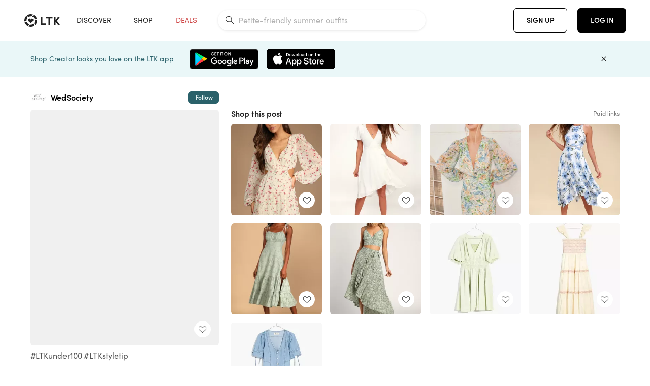

--- FILE ---
content_type: text/html; charset=utf-8
request_url: https://www.shopltk.com/explore/WedSociety/posts/b3485e2c-c0f6-11ec-965f-0242ac110002
body_size: 101613
content:
<!doctype html>
<html data-n-head-ssr lang="en" data-n-head="%7B%22lang%22:%7B%22ssr%22:%22en%22%7D%7D">
  <head >
    <meta data-n-head="ssr" data-hid="charset" charset="utf-8"><meta data-n-head="ssr" name="viewport" content="width=device-width, initial-scale=1"><meta data-n-head="ssr" name="referrer" content="always"><meta data-n-head="ssr" name="color-scheme" content="light"><meta data-n-head="ssr" name="application-name" content="LTK"><meta data-n-head="ssr" name="msapplication-TileColor" content="#FFFFFF"><meta data-n-head="ssr" name="msapplication-TileImage" content="/favicon-144.png?v=4"><meta data-n-head="ssr" data-hid="mobile-web-app-capable" name="mobile-web-app-capable" content="yes"><meta data-n-head="ssr" data-hid="apple-mobile-web-app-capable" name="apple-mobile-web-app-capable" content="yes"><meta data-n-head="ssr" data-hid="apple-mobile-web-app-status-bar-style" name="apple-mobile-web-app-status-bar-style" content="default"><meta data-n-head="ssr" data-hid="apple-mobile-web-app-title" name="apple-mobile-web-app-title" content="LTK"><meta data-n-head="ssr" data-hid="theme-color" name="theme-color" content="#FFFFFF"><meta data-n-head="ssr" data-hid="og:type" name="og:type" property="og:type" content="website"><meta data-n-head="ssr" data-hid="og:site_name" name="og:site_name" property="og:site_name" content="LTK"><meta data-n-head="ssr" data-hid="twitter:site" name="twitter:site" property="twitter:site" content="@liketoknow.it"><meta data-n-head="ssr" data-hid="twitter:creator" name="twitter:creator" property="twitter:creator" content="@liketoknow.it"><meta data-n-head="ssr" data-hid="og:title" property="og:title" content="WedSociety on LTK"><meta data-n-head="ssr" data-hid="description" name="description" content="Shop the latest from WedSociety on LTK, the easiest way to shop everything from your favorite creators."><meta data-n-head="ssr" data-hid="og:description" property="og:description" content="Shop the latest from WedSociety on LTK, the easiest way to shop everything from your favorite creators."><meta data-n-head="ssr" data-hid="og:url" property="og:url" content="https://www.shopltk.com/explore/WedSociety/posts/b3485e2c-c0f6-11ec-965f-0242ac110002"><meta data-n-head="ssr" data-hid="al:ios:url" property="al:ios:url" content="com.rewardstyle.ltk://explore/WedSociety/posts/b3485e2c-c0f6-11ec-965f-0242ac110002"><meta data-n-head="ssr" data-hid="al:ios:app_name" property="al:ios:app_name" content="LTK"><meta data-n-head="ssr" data-hid="al:ios:app_store_id" property="al:ios:app_store_id" content="1154027990"><meta data-n-head="ssr" data-hid="al:android:url" property="al:android:url" content="com.rewardstyle.liketoknowit://explore/WedSociety/posts/b3485e2c-c0f6-11ec-965f-0242ac110002"><meta data-n-head="ssr" data-hid="al:android:app_name" property="al:android:app_name" content="LTK"><meta data-n-head="ssr" data-hid="al:android:package" property="al:android:package" content="com.rewardstyle.liketoknowit"><meta data-n-head="ssr" data-hid="branch:deeplink:$deeplink_path" property="branch:deeplink:$deeplink_path" content="/explore/WedSociety/posts/b3485e2c-c0f6-11ec-965f-0242ac110002"><meta data-n-head="ssr" data-hid="branch:deeplink:app_url" property="branch:deeplink:app_url" content="explore/WedSociety/posts/b3485e2c-c0f6-11ec-965f-0242ac110002"><meta data-n-head="ssr" data-hid="branch:deeplink:title" property="branch:deeplink:title" content="Get my full shop experience"><meta data-n-head="ssr" data-hid="branch:deeplink:subtitle" property="branch:deeplink:subtitle" content="Download the LTK app now to shop all of my favorite finds in one place."><meta data-n-head="ssr" data-hid="branch:deeplink:button" property="branch:deeplink:button" content="Get the free LTK app"><meta data-n-head="ssr" data-hid="branch:deeplink:getButton" property="branch:deeplink:getButton" content="GET"><meta data-n-head="ssr" data-hid="branch:deeplink:openButton" property="branch:deeplink:openButton" content="OPEN"><meta data-n-head="ssr" data-hid="branch:deeplink:page" property="branch:deeplink:page" content="post_page"><meta data-n-head="ssr" data-hid="branch:deeplink:continue" property="branch:deeplink:continue" content="Continue on web"><meta data-n-head="ssr" data-hid="branch:deeplink:title_treatment" property="branch:deeplink:title_treatment" content="Get my full LTK experience"><meta data-n-head="ssr" data-hid="branch:deeplink:subtitle_treatment" property="branch:deeplink:subtitle_treatment" content="Download the LTK app to shop my favorites and get notified when I post fresh content."><meta data-n-head="ssr" data-hid="branch:deeplink:button_treatment" property="branch:deeplink:button_treatment" content="Get the LTK app"><meta data-n-head="ssr" data-hid="branch:deeplink:avatarUrl" property="branch:deeplink:avatarUrl" content="https://avatar-cdn.liketoknow.it/5ab77743-efc2-11ea-83aa-d141e365e032.4b84a846-7aef-439f-9ff6-83c38ea785c1"><meta data-n-head="ssr" data-hid="og:image" property="og:image" content="https://images.liketoknow.it/b3485e2c-c0f6-11ec-965f-0242ac110002"><meta data-n-head="ssr" data-hid="og:image:secure_url" property="og:image:secure_url" content="https://images.liketoknow.it/b3485e2c-c0f6-11ec-965f-0242ac110002"><meta data-n-head="ssr" data-hid="og:image:width" property="og:image:width" content="1639"><meta data-n-head="ssr" data-hid="og:image:height" property="og:image:height" content="2048"><meta data-n-head="ssr" data-hid="twitter:card" name="twitter:card" content="summary_large_image"><title>WedSociety on LTK</title><link data-n-head="ssr" rel="icon" type="image/png" href="/favicon.png?v=4" sizes="32x32"><link data-n-head="ssr" rel="icon" type="image/png" href="/favicon-128.png?v=4" sizes="128x128"><link data-n-head="ssr" rel="icon" type="image/png" href="/favicon-192.png?v=4" sizes="192x192"><link data-n-head="ssr" rel="shortcut icon" type="image/png" href="/favicon-196.png?v=4" sizes="196x196"><link data-n-head="ssr" rel="apple-touch-icon" href="/favicon-152.png?v=4" sizes="152x152"><link data-n-head="ssr" rel="apple-touch-icon" href="/favicon-180.png?v=4" sizes="180x180"><link data-n-head="ssr" data-hid="apple-touch-startup-image-iphonexsmax" rel="apple-touch-startup-image" href="/static/icons/splash_iphonexsmax_1242x2688.6b17fa.png" media="(device-width: 414px) and (device-height: 896px) and (-webkit-device-pixel-ratio: 3)"><link data-n-head="ssr" data-hid="apple-touch-startup-image-iphonexr" rel="apple-touch-startup-image" href="/static/icons/splash_iphonexr_828x1792.6b17fa.png" media="(device-width: 414px) and (device-height: 896px) and (-webkit-device-pixel-ratio: 2)"><link data-n-head="ssr" data-hid="apple-touch-startup-image-iphonex" rel="apple-touch-startup-image" href="/static/icons/splash_iphonex_1125x2436.6b17fa.png" media="(device-width: 375px) and (device-height: 812px) and (-webkit-device-pixel-ratio: 3)"><link data-n-head="ssr" data-hid="apple-touch-startup-image-iphoneplus" rel="apple-touch-startup-image" href="/static/icons/splash_iphoneplus_1242x2208.6b17fa.png" media="(device-width: 414px) and (device-height: 736px) and (-webkit-device-pixel-ratio: 3)"><link data-n-head="ssr" data-hid="apple-touch-startup-image-iphone6" rel="apple-touch-startup-image" href="/static/icons/splash_iphone6_750x1334.6b17fa.png" media="(device-width: 375px) and (device-height: 667px) and (-webkit-device-pixel-ratio: 2)"><link data-n-head="ssr" data-hid="apple-touch-startup-image-iphone5" rel="apple-touch-startup-image" href="/static/icons/splash_iphone5_640x1136.6b17fa.png" media="(device-width: 320px) and (device-height: 568px) and (-webkit-device-pixel-ratio: 2)"><link data-n-head="ssr" data-hid="shortcut-icon" rel="shortcut icon" href="/static/icons/icon_64x64.6b17fa.png"><link data-n-head="ssr" data-hid="apple-touch-icon" rel="apple-touch-icon" href="/static/icons/icon_512x512.6b17fa.png" sizes="512x512"><link data-n-head="ssr" media="(device-width: 320px) and (device-height: 568px) and (-webkit-device-pixel-ratio: 2)" rel="apple-touch-startup-image" data-hid="apple-touch-startup-image-iphonese"><link data-n-head="ssr" media="(device-width: 768px) and (device-height: 1024px) and (-webkit-device-pixel-ratio: 2)" rel="apple-touch-startup-image" data-hid="apple-touch-startup-image-ipad"><link data-n-head="ssr" media="(device-width: 834px) and (device-height: 1112px) and (-webkit-device-pixel-ratio: 2)" rel="apple-touch-startup-image" data-hid="apple-touch-startup-image-ipadpro1"><link data-n-head="ssr" media="(device-width: 834px) and (device-height: 1194px) and (-webkit-device-pixel-ratio: 2)" rel="apple-touch-startup-image" data-hid="apple-touch-startup-image-ipadpro2"><link data-n-head="ssr" media="(device-width: 1024px) and (device-height: 1366px) and (-webkit-device-pixel-ratio: 2)" rel="apple-touch-startup-image" data-hid="apple-touch-startup-image-ipadpro3"><link data-n-head="ssr" rel="manifest" href="/static/manifest.2afe73c5.json" data-hid="manifest"><link data-n-head="ssr" rel="canonical" href="https://www.shopltk.com/explore/WedSociety/posts/b3485e2c-c0f6-11ec-965f-0242ac110002"><link data-n-head="ssr" vmid="preload" rel="preload" as="image" imagesrcset="https://images.liketoknow.it/b3485e2c-c0f6-11ec-965f-0242ac110002?v=0&amp;auto=format&amp;fm=webp&amp;w=450&amp;q=80&amp;dpr=1 1x, https://images.liketoknow.it/b3485e2c-c0f6-11ec-965f-0242ac110002?v=0&amp;auto=format&amp;fm=webp&amp;w=450&amp;q=80&amp;dpr=2 2x, https://images.liketoknow.it/b3485e2c-c0f6-11ec-965f-0242ac110002?v=0&amp;auto=format&amp;fm=webp&amp;w=450&amp;q=80&amp;dpr=3 3x"><script data-n-head="ssr" data-hid="gtm-script">window['dataLayer']=[];if(!window._gtm_init){window._gtm_init=1;(function(w,n,d,m,e,p){w[d]=(w[d]==1||n[d]=='yes'||n[d]==1||n[m]==1||(w[e]&&w[e][p]&&w[e][p]()))?1:0})(window,navigator,'doNotTrack','msDoNotTrack','external','msTrackingProtectionEnabled');(function(w,d,s,l,x,y){w[x]={};w._gtm_inject=function(i){if(w.doNotTrack||w[x][i])return;w[x][i]=1;w[l]=w[l]||[];w[l].push({'gtm.start':new Date().getTime(),event:'gtm.js'});var f=d.getElementsByTagName(s)[0],j=d.createElement(s);j.async=true;j.src='https://www.googletagmanager.com/gtm.js?id='+i;f.parentNode.insertBefore(j,f);}})(window,document,'script','dataLayer','_gtm_ids','_gtm_inject')};["GTM-TFZXHKL&"].forEach(function(i){window._gtm_inject(i)})</script><script data-n-head="ssr" type="application/ld+json">{"@context":"http://schema.org/","@type":"BlogPosting","sharedContent":{"@type":"CreativeWork","thumbnailUrl":"https://images.liketoknow.it/b3485e2c-c0f6-11ec-965f-0242ac110002","text":"#LTKwedding #LTKunder100 #LTKstyletip"},"articleBody":"#LTKwedding #LTKunder100 #LTKstyletip","creator":{"@type":"Organization","description":"IG: @wedsociety \nsimplifying your search for weddings + inspiring remarkable celebrations of love","logo":"https://avatar-cdn.liketoknow.it/5ab77743-efc2-11ea-83aa-d141e365e032.4b84a846-7aef-439f-9ff6-83c38ea785c1","name":"WedSociety | LTK","url":"https://www.shopltk.com/explore/WedSociety"},"datePublished":"2022-04-20T22:10:40+00:00","headline":"Fancy You Cream Floral Print … Curated on LTK","image":"https://images.liketoknow.it/b3485e2c-c0f6-11ec-965f-0242ac110002","url":"https://www.shopltk.com/explore/WedSociety/posts/b3485e2c-c0f6-11ec-965f-0242ac110002"}</script><link rel="preload" href="/static/a761018.js" as="script"><link rel="preload" href="/static/7755ee8.js" as="script"><link rel="preload" href="/static/css/715a7ad.css" as="style"><link rel="preload" href="/static/2680517.js" as="script"><link rel="preload" href="/static/css/9473e77.css" as="style"><link rel="preload" href="/static/7e01cf6.js" as="script"><link rel="preload" href="/static/css/3384c50.css" as="style"><link rel="preload" href="/static/bbd1506.js" as="script"><link rel="preload" href="/static/css/799f007.css" as="style"><link rel="preload" href="/static/788bd4d.js" as="script"><link rel="preload" href="/static/css/046a22e.css" as="style"><link rel="preload" href="/static/09ade6c.js" as="script"><link rel="preload" href="/static/css/ee5d34a.css" as="style"><link rel="preload" href="/static/268360a.js" as="script"><link rel="preload" href="/static/css/beb8def.css" as="style"><link rel="preload" href="/static/48f28cb.js" as="script"><link rel="stylesheet" href="/static/css/715a7ad.css"><link rel="stylesheet" href="/static/css/9473e77.css"><link rel="stylesheet" href="/static/css/3384c50.css"><link rel="stylesheet" href="/static/css/799f007.css"><link rel="stylesheet" href="/static/css/046a22e.css"><link rel="stylesheet" href="/static/css/ee5d34a.css"><link rel="stylesheet" href="/static/css/beb8def.css">
  </head>
  <body >
    <noscript data-n-head="ssr" data-hid="gtm-noscript" data-pbody="true"><iframe src="https://www.googletagmanager.com/ns.html?id=GTM-TFZXHKL&&" height="0" width="0" style="display:none;visibility:hidden" title="gtm"></iframe></noscript><div data-server-rendered="true" id="__nuxt"><!----><div id="__layout"><div data-app="true" data-fetch-key="DefaultLayout:0" id="app" class="v-application v-application--is-ltr theme--light"><div class="v-application--wrap"><header class="ltk-header site-header v-sheet theme--light elevation-0 v-toolbar v-app-bar v-app-bar--fixed" style="height:80px;margin-top:0px;transform:translateY(0px);left:0px;right:0px;" data-v-1082540e data-v-9dfe58f0><div class="v-toolbar__content" style="height:80px;"><div class="container flex-nowrap pa-0 branch-journeys-top white fill-height" data-v-1082540e><div class="v-toolbar__items" data-v-1082540e><a href="/" class="ltk-logo d-flex align-self-center pr-md-3 pr-xl-5 pl-3 pl-md-0" data-v-290a3398 data-v-1082540e><svg height="25px" width="70px" viewBox="0 0 70 25" fill="none" xmlns="http://www.w3.org/2000/svg" xmlns:xlink="http://www.w3.org/1999/xlink" data-v-290a3398><title data-v-290a3398>LTK</title> <path fill-rule="evenodd" clip-rule="evenodd" d="M18.0692 18.9455C18.0568 18.8992 18.0217 18.8624 17.9759 18.8478C17.9302 18.8332 17.8801 18.8429 17.8431 18.8734C16.1555 20.2595 13.9917 20.9333 11.8132 20.751C11.7715 20.7471 11.7303 20.7621 11.7011 20.792L8.40645 24.0878C8.37213 24.1221 8.35794 24.1716 8.3689 24.2188C8.37986 24.266 8.41442 24.3042 8.46036 24.3199C9.77623 24.7694 11.1574 24.9991 12.5483 25C14.8553 25.0001 17.1172 24.3634 19.0837 23.1603C19.136 23.1275 19.1608 23.0646 19.1449 23.0051L18.0692 18.9455ZM4.90108 15.8862L0.40818 14.6886C0.361852 14.6762 0.312366 14.6882 0.276985 14.7206C0.241604 14.7529 0.225234 14.801 0.233586 14.8481C0.846198 18.4078 3.43142 21.9022 6.66602 23.544C6.68503 23.5536 6.70597 23.5588 6.72728 23.5593C6.76564 23.5599 6.80261 23.5449 6.82958 23.5177L9.81178 20.5354C9.8461 20.5011 9.86029 20.4516 9.84933 20.4044C9.83837 20.3572 9.80381 20.3189 9.75787 20.3032C7.69643 19.5969 5.87085 17.9343 4.99358 15.965C4.97652 15.926 4.94241 15.8969 4.90108 15.8862ZM24.9488 11.7277L20.8621 10.7238C20.8151 10.7123 20.7655 10.7256 20.7307 10.7591C20.6959 10.7926 20.6808 10.8415 20.6906 10.8888C21.1451 13.1006 20.6152 15.5141 19.2742 17.3471C19.249 17.3812 19.2406 17.4248 19.2515 17.4657L20.4388 21.9462C20.451 21.9928 20.4864 22.03 20.5325 22.0446C20.5464 22.0489 20.5608 22.0513 20.5754 22.0513C20.6083 22.0511 20.6402 22.0394 20.6654 22.0183C23.5931 19.5694 25.2753 15.6754 25.0554 11.856C25.0523 11.7944 25.0089 11.7422 24.9488 11.7277ZM12.5526 10.5747L9.97964 8.26938C9.92634 8.22097 9.84486 8.22097 9.79156 8.26938L7.62414 10.213C7.59422 10.2395 7.57724 10.2776 7.57758 10.3175V13.155C7.57748 13.1948 7.59441 13.2329 7.62414 13.2595L12.4564 17.5921C12.4821 17.6153 12.5155 17.6283 12.5502 17.6283C12.5866 17.6293 12.6222 17.6164 12.6494 17.5921L17.4817 13.2595C17.5112 13.2327 17.528 13.1948 17.5282 13.155V10.3175C17.5284 10.2776 17.5114 10.2396 17.4817 10.213L15.3143 8.26938C15.2607 8.22117 15.1792 8.22117 15.1256 8.26938L12.5526 10.5747ZM4.56108 3.1033C4.54834 3.05708 4.51276 3.02059 4.46679 3.00659C4.42083 2.99259 4.37087 3.00303 4.33441 3.03426C1.47964 5.46118 -0.138883 9.15351 0.00936958 12.9106C0.0118837 12.9722 0.0543641 13.025 0.114126 13.0407L4.18494 14.1253C4.19672 14.1284 4.20887 14.1301 4.22108 14.1302V14.1332C4.26299 14.133 4.30266 14.1143 4.32938 14.0821C4.35611 14.0499 4.36715 14.0075 4.35953 13.9664C3.95337 11.8016 4.48634 9.44496 5.78692 7.66142C5.81268 7.62621 5.8206 7.58107 5.80836 7.53922L4.56108 3.1033ZM24.8091 9.92765C24.1408 6.44918 21.6695 3.14057 18.5139 1.49574C18.4592 1.46696 18.392 1.47738 18.3485 1.5214L15.3933 4.4964C15.3591 4.53017 15.345 4.57921 15.3559 4.62594C15.3663 4.67281 15.4001 4.7111 15.4454 4.72736C17.4021 5.43552 19.1584 7.03514 20.0277 8.90177C20.0457 8.94055 20.0804 8.96909 20.122 8.97937L24.637 10.0877C24.648 10.0907 24.6593 10.0921 24.6707 10.092V10.0945C24.7127 10.0945 24.7525 10.0758 24.7793 10.0435C24.806 10.0113 24.817 9.96879 24.8091 9.92765ZM16.8219 0.808682C16.811 0.7617 16.7768 0.723523 16.7312 0.707541C13.1542 -0.550524 9.10605 -0.113043 5.9027 1.87762C5.84943 1.91046 5.82443 1.97454 5.84144 2.03465L6.97477 6.0673C6.98776 6.11323 7.02332 6.14939 7.06912 6.16323C7.0826 6.16739 7.09665 6.16945 7.11077 6.16936C7.1443 6.16985 7.1769 6.15836 7.20266 6.13696C8.93588 4.69651 11.1793 4.01603 13.4231 4.25017C13.4656 4.25461 13.5077 4.23954 13.5377 4.20923L16.7845 0.939113C16.8186 0.904897 16.8327 0.855665 16.8219 0.808682ZM42.2547 7.92899C42.2547 8.09033 42.4251 8.30501 42.5561 8.30501H47.378V21.0319C47.378 21.1958 47.5052 21.3571 47.6362 21.3571H50.307C50.438 21.3571 50.5691 21.1926 50.5691 21.0319V8.30501H55.3078C55.4369 8.30501 55.6092 8.09033 55.6092 7.92899V5.61951C55.6092 5.45882 55.4388 5.24414 55.3078 5.24414H42.5561C42.427 5.24414 42.2547 5.45882 42.2547 5.61951V7.92899ZM61.4816 11.5779H61.7063L66.2275 5.45228C66.3277 5.29037 66.5103 5.19713 66.7012 5.21027H69.8031C69.8555 5.20477 69.9076 5.22253 69.9455 5.2588C69.9835 5.29507 70.0033 5.34613 69.9997 5.39828C69.9997 5.50562 69.9781 5.55897 69.8923 5.66631L64.2952 13.3058L69.8903 20.8672C69.9768 20.9746 69.9984 21.0286 69.9984 21.1359C70.002 21.1881 69.9821 21.2391 69.9442 21.2754C69.9063 21.3117 69.8542 21.3294 69.8018 21.3239H66.6999C66.5089 21.3371 66.3264 21.2438 66.2262 21.0819L61.705 14.9602H61.4835V20.9811C61.4835 21.1424 61.3525 21.3571 61.2214 21.3571H58.5507C58.4196 21.3571 58.2925 21.1958 58.2925 21.0318V5.56417C58.2925 5.40284 58.4236 5.24215 58.5507 5.24215H61.2214C61.3525 5.24215 61.4835 5.40284 61.4835 5.56417L61.4816 11.5779ZM41.9512 18.293H35.5777L35.5797 5.56415C35.5797 5.40281 35.4486 5.24213 35.3176 5.24213H32.6468C32.5191 5.24213 32.388 5.40281 32.388 5.56415V21.0286C32.388 21.1925 32.5158 21.3538 32.6468 21.3538H41.9512C42.0803 21.3538 42.2527 21.1391 42.2527 20.9778V18.669C42.2527 18.5076 42.0823 18.293 41.9512 18.293Z" fill="#222222" data-v-290a3398></path></svg></a></div> <!----> <!----> <!----><!----><!----><!----><!----><!----><!----><!----><!----><!----><!----></div></div></header> <main class="v-main" style="padding-top:80px;padding-right:0px;padding-bottom:0!important;padding-left:0px;--vuetify-app-bar-height:0px;--branch-journey-banner-height:0px;"><div class="v-main__wrap"><!----> <div class="container ltk-post-page fill-height align-start pt-0 pt-md-6" data-v-cf1d275e data-v-cf1d275e><div class="row align-start" data-v-cf1d275e data-v-cf1d275e><div class="col col-12 align-self-start" data-v-cf1d275e data-v-cf1d275e><div data-v-cf1d275e><div class="row ltk-item justify-center" data-v-06a65688 data-v-06a65688 data-v-cf1d275e><div class="col-sm-6 col-md-4 col-12" data-v-06a65688 data-v-06a65688><div class="row ltk-profile-header flex-nowrap no-gutters align-center" data-v-86fc8f82 data-v-86fc8f82 data-v-06a65688><div class="col col-auto" data-v-86fc8f82 data-v-86fc8f82><a href="/explore/WedSociety" class="ltk-black--text nuxt-link-active" data-v-86fc8f82><div class="position-relative" data-v-86fc8f82><div alt="WedSociety on LTK" class="v-avatar mr-2" style="height:32px;min-width:32px;width:32px;" data-v-86fc8f82><img src="https://avatar-cdn.liketoknow.it/5ab77743-efc2-11ea-83aa-d141e365e032.4b84a846-7aef-439f-9ff6-83c38ea785c1?v=0&amp;auto=format&amp;fm=webp&amp;w=100&amp;h=100&amp;fit=crop&amp;q=80&amp;dpr=1" loading="lazy" width="32" height="32" alt="WedSociety on LTK" class="c-image" data-v-d05415aa></div> <!----><!----><!----></div></a></div> <div class="col-sm-7 col-8" data-v-86fc8f82 data-v-86fc8f82><a href="/explore/WedSociety" class="ltk-black--text d-block mr-2 nuxt-link-active" data-v-86fc8f82><div class="text-truncate text-subtitle-subtitle1-sofiapro"><!---->WedSociety
    </div></a> <!----></div> <!----></div> <div class="row my-2 no-gutters" data-v-06a65688 data-v-06a65688><div class="ltk-hero-img-container col col-12" data-v-06a65688 data-v-06a65688><div class="client-only-placeholder" data-v-06a65688 data-v-06a65688><div payload="[object Object]" data-v-5cfe282b data-v-06a65688><div><a href="/explore/WedSociety/posts/b3485e2c-c0f6-11ec-965f-0242ac110002" aria-current="page" tabindex="0" class="nuxt-link-exact-active nuxt-link-active v-card v-card--flat v-card--link v-sheet theme--light" style="max-height:100%;max-width:100%;width:450px;" data-v-5cfe282b><div max-height="100%" max-width="100%" srcset="https://images.liketoknow.it/b3485e2c-c0f6-11ec-965f-0242ac110002?v=0&amp;auto=format&amp;fm=webp&amp;w=450&amp;q=80&amp;dpr=1 1x, https://images.liketoknow.it/b3485e2c-c0f6-11ec-965f-0242ac110002?v=0&amp;auto=format&amp;fm=webp&amp;w=450&amp;q=80&amp;dpr=2 2x, https://images.liketoknow.it/b3485e2c-c0f6-11ec-965f-0242ac110002?v=0&amp;auto=format&amp;fm=webp&amp;w=450&amp;q=80&amp;dpr=3 3x" alt="#LTKwedding #LTKunder100 #LTKstyletip" class="ltk-hero-image d-block fill-height ltk-img grey-10 rounded" style="padding-bottom:124.954240390482%;" data-v-5cfe282b><img src="https://images.liketoknow.it/b3485e2c-c0f6-11ec-965f-0242ac110002?v=0&amp;auto=format&amp;fm=webp&amp;w=450&amp;q=80&amp;dpr=1" loading="lazy" width="450" height="562.294081757169" rounded="true" max-height="100%" max-width="100%" srcset="https://images.liketoknow.it/b3485e2c-c0f6-11ec-965f-0242ac110002?v=0&amp;auto=format&amp;fm=webp&amp;w=450&amp;q=80&amp;dpr=1 1x, https://images.liketoknow.it/b3485e2c-c0f6-11ec-965f-0242ac110002?v=0&amp;auto=format&amp;fm=webp&amp;w=450&amp;q=80&amp;dpr=2 2x, https://images.liketoknow.it/b3485e2c-c0f6-11ec-965f-0242ac110002?v=0&amp;auto=format&amp;fm=webp&amp;w=450&amp;q=80&amp;dpr=3 3x" alt="#LTKwedding #LTKunder100 #LTKstyletip" class="c-image" data-v-d05415aa></div> <!----></a></div></div></div> <div class="ltk-hero-overlay" data-v-06a65688><!----> <button type="button" aria-label="add post to favorites" opacity="86" id="coachmarkTarget" absolute="" class="v-btn--like ltk-favorite-icon v-btn v-btn--absolute v-btn--fab v-btn--has-bg v-btn--round theme--light elevation-0 v-size--default ltk-whitn" data-v-00a44d36 data-v-06a65688><span class="v-btn__content"><i aria-hidden="true" class="v-icon notranslate capsule capsule-consumer-heart-logo-outline-16 theme--light"></i></span></button></div> <!----></div></div> <div class="row no-gutters" data-v-06a65688 data-v-06a65688><div class="col col-12" data-v-06a65688 data-v-06a65688><div class="text-body-body1-sofiapro" data-v-2ab19316 data-v-06a65688><p class="ltk-caption text-body-body1-sofiapro grey-70--text mb-2" data-v-2ab19316>
    LTKwedding LTKunder100 LTKstyletip
  </p> <div class="d-inline-block mr-3" data-v-2ab19316><a class="link-light--text" data-v-2ab19316>
      #
    </a></div><div class="d-inline-block mr-3" data-v-2ab19316><a class="link-light--text" data-v-2ab19316>
      #
    </a></div><div class="d-inline-block mr-3" data-v-2ab19316><a class="link-light--text" data-v-2ab19316>
      #
    </a></div></div></div> <!----> <div class="col col-12" data-v-06a65688 data-v-06a65688><div class="pt-6" data-v-06a65688><span class="mr-3 grey-50--text">Share:</span> <a href="https://www.facebook.com/dialog/feed?app_id=258637720963039&amp;link=https%3A%2F%2Fliketk.it%2F3Dm8V&amp;picture=https%3A%2F%2Fimages.liketoknow.it%2Fb3485e2c-c0f6-11ec-965f-0242ac110002%3Fv%3D0%26auto%3Dformat%26fm%3Dwebp%26w%3D405%26fit%3Dcrop%26q%3D80&amp;description=%23LTKwedding+%23LTKunder100+%23LTKstyletip" target="_blank" aria-label="share on facebook" rel="noopener" class="v-btn v-btn--fab v-btn--has-bg v-btn--round theme--light elevation-0 v-size--default grey-10 text-decoration-none mr-3"><span class="v-btn__content"><span aria-hidden="true" class="v-icon notranslate theme--light grey-50--text"><svg xmlns="http://www.w3.org/2000/svg" viewBox="0 0 24 24" role="img" aria-hidden="true" class="v-icon__svg"><path d="M12 2.04C6.5 2.04 2 6.53 2 12.06C2 17.06 5.66 21.21 10.44 21.96V14.96H7.9V12.06H10.44V9.85C10.44 7.34 11.93 5.96 14.22 5.96C15.31 5.96 16.45 6.15 16.45 6.15V8.62H15.19C13.95 8.62 13.56 9.39 13.56 10.18V12.06H16.34L15.89 14.96H13.56V21.96A10 10 0 0 0 22 12.06C22 6.53 17.5 2.04 12 2.04Z"></path></svg></span></span></a><a href="https://www.pinterest.com/pin/create/button/?media=https%3A%2F%2Fimages.liketoknow.it%2Fb3485e2c-c0f6-11ec-965f-0242ac110002%3Fv%3D0%26auto%3Dformat%26fm%3Dwebp%26w%3D405%26fit%3Dcrop%26q%3D80&amp;url=https%3A%2F%2Fliketk.it%2F3Dm8V&amp;description=%23LTKwedding+%23LTKunder100+%23LTKstyletip" target="_blank" aria-label="share on pinterest" rel="noopener" class="v-btn v-btn--fab v-btn--has-bg v-btn--round theme--light elevation-0 v-size--default grey-10 text-decoration-none mr-3"><span class="v-btn__content"><span aria-hidden="true" class="v-icon notranslate theme--light grey-50--text"><svg xmlns="http://www.w3.org/2000/svg" viewBox="0 0 24 24" role="img" aria-hidden="true" class="v-icon__svg"><path d="M9.04,21.54C10,21.83 10.97,22 12,22A10,10 0 0,0 22,12A10,10 0 0,0 12,2A10,10 0 0,0 2,12C2,16.25 4.67,19.9 8.44,21.34C8.35,20.56 8.26,19.27 8.44,18.38L9.59,13.44C9.59,13.44 9.3,12.86 9.3,11.94C9.3,10.56 10.16,9.53 11.14,9.53C12,9.53 12.4,10.16 12.4,10.97C12.4,11.83 11.83,13.06 11.54,14.24C11.37,15.22 12.06,16.08 13.06,16.08C14.84,16.08 16.22,14.18 16.22,11.5C16.22,9.1 14.5,7.46 12.03,7.46C9.21,7.46 7.55,9.56 7.55,11.77C7.55,12.63 7.83,13.5 8.29,14.07C8.38,14.13 8.38,14.21 8.35,14.36L8.06,15.45C8.06,15.62 7.95,15.68 7.78,15.56C6.5,15 5.76,13.18 5.76,11.71C5.76,8.55 8,5.68 12.32,5.68C15.76,5.68 18.44,8.15 18.44,11.43C18.44,14.87 16.31,17.63 13.26,17.63C12.29,17.63 11.34,17.11 11,16.5L10.33,18.87C10.1,19.73 9.47,20.88 9.04,21.57V21.54Z"></path></svg></span></span></a><a href="https://twitter.com/intent/tweet?hashtags=liketkit&amp;text=%40liketoknowit&amp;url=https%3A%2F%2Fliketk.it%2F3Dm8V" target="_blank" aria-label="share on twitter" rel="noopener" class="v-btn v-btn--fab v-btn--has-bg v-btn--round theme--light elevation-0 v-size--default grey-10 text-decoration-none mr-3"><span class="v-btn__content"><span aria-hidden="true" class="v-icon notranslate theme--light grey-50--text"><svg xmlns="http://www.w3.org/2000/svg" viewBox="0 0 24 24" role="img" aria-hidden="true" class="v-icon__svg"><path d="M22.46,6C21.69,6.35 20.86,6.58 20,6.69C20.88,6.16 21.56,5.32 21.88,4.31C21.05,4.81 20.13,5.16 19.16,5.36C18.37,4.5 17.26,4 16,4C13.65,4 11.73,5.92 11.73,8.29C11.73,8.63 11.77,8.96 11.84,9.27C8.28,9.09 5.11,7.38 3,4.79C2.63,5.42 2.42,6.16 2.42,6.94C2.42,8.43 3.17,9.75 4.33,10.5C3.62,10.5 2.96,10.3 2.38,10C2.38,10 2.38,10 2.38,10.03C2.38,12.11 3.86,13.85 5.82,14.24C5.46,14.34 5.08,14.39 4.69,14.39C4.42,14.39 4.15,14.36 3.89,14.31C4.43,16 6,17.26 7.89,17.29C6.43,18.45 4.58,19.13 2.56,19.13C2.22,19.13 1.88,19.11 1.54,19.07C3.44,20.29 5.7,21 8.12,21C16,21 20.33,14.46 20.33,8.79C20.33,8.6 20.33,8.42 20.32,8.23C21.16,7.63 21.88,6.87 22.46,6Z"></path></svg></span></span></a> <span class="v-tooltip v-tooltip--top" data-v-3a521528><!----><a href="https://liketk.it/3Dm8V" aria-label="copy link to clipboard" rel="noopener" aria-haspopup="true" aria-expanded="false" class="v-btn v-btn--fab v-btn--has-bg v-btn--round theme--light elevation-0 v-size--default grey-10 text-decoration-none" data-v-3a521528><span class="v-btn__content"><!----> <span aria-hidden="true" class="v-icon notranslate theme--light grey-50--text" data-v-3a521528><svg xmlns="http://www.w3.org/2000/svg" viewBox="0 0 24 24" role="img" aria-hidden="true" class="v-icon__svg"><path d="M3.9,12C3.9,10.29 5.29,8.9 7,8.9H11V7H7A5,5 0 0,0 2,12A5,5 0 0,0 7,17H11V15.1H7C5.29,15.1 3.9,13.71 3.9,12M8,13H16V11H8V13M17,7H13V8.9H17C18.71,8.9 20.1,10.29 20.1,12C20.1,13.71 18.71,15.1 17,15.1H13V17H17A5,5 0 0,0 22,12A5,5 0 0,0 17,7Z"></path></svg></span></span></a></span></div></div></div></div> <div class="col-sm-6 col-md-8 col-12" data-v-06a65688 data-v-06a65688><div class="pa-0 col col-12" data-v-77600166 data-v-77600166 data-v-06a65688><div class="row mt-sm-9 mb-2 no-gutters align-stretch" data-v-77600166 data-v-77600166><div data-v-77600166><h2 class="text-subtitle-subtitle1-sofiapro" data-v-77600166>
        Shop this post
      </h2></div> <div class="ml-auto d-flex align-center" data-v-77600166><div class="grey-50--text col-12 pa-0 text-right text-caption2-sofiapro text-sm-caption1-sofiapro" data-v-77600166>
        Paid links
      </div></div></div> <div class="row ma-n1 ma-sm-n2 no-gutters align-center" data-v-77600166 data-v-77600166><div class="col-md-3 col-6" data-v-77600166 data-v-77600166><div payload="[object Object]" class="pa-1 pa-sm-2" data-v-6fc4cbe5 data-v-77600166><div><div data-v-6fc4cbe5><div class="position-relative" data-v-6fc4cbe5><div class="v-skeleton-loader v-skeleton-loader--boilerplate theme--light" data-v-6fc4cbe5><a href="https://rstyle.me/+VqV9zEjFg0YuBbK6pbNsgA?li=b3485e2c-c0f6-11ec-965f-0242ac110002&amp;lpm=SIMILAR&amp;pt=timeline&amp;__cid=1144&amp;l=en&amp;p=&amp;rr=explore-displayName-posts-id&amp;r=explore-displayName-posts-id&amp;hpd=false" target="_blank" rel="nofollow noopener" title="link to Fancy You Cream Floral Print Tie-Back Long Sleeve Mini Dress from Lulus (US)" class="d-block" data-v-6fc4cbe5><div alt="Fancy You Cream Floral Print Tie-Back Long Sleeve Mini Dress | Lulus (US)" title="Fancy You Cream Floral Print Tie-Back Long Sleeve Mini Dress | Lulus (US)" class="ltk-img grey-10 rounded" style="padding-bottom:100%;" data-v-6fc4cbe5><img src="https://product-images-cdn.liketoknow.it/T5UmkgErX6BrMB9pm07C9Is4ge0wZVwry0leNA2c144x8pbgJ6OcD16zlsQi.TQ37azXtc2a_J9worl7ffUj80oVa5aVZVFLetJvsJR7E83x9vbqf9aohu1.zbsR.N5S4efj5ApFjpU-?v=2&amp;auto=format&amp;fm=webp&amp;w=256&amp;h=256&amp;fit=crop&amp;q=80" loading="lazy" rounded="true" alt="Fancy You Cream Floral Print Tie-Back Long Sleeve Mini Dress | Lulus (US)" title="Fancy You Cream Floral Print Tie-Back Long Sleeve Mini Dress | Lulus (US)" class="c-image" data-v-d05415aa></div></a></div> <!----> <!----> <button type="button" aria-label="add post to favorites" opacity="86" absolute="" class="v-btn--like favorite-button v-btn v-btn--absolute v-btn--fab v-btn--has-bg v-btn--round theme--light elevation-0 v-size--default ltk-whitn" style="--like-button-offset:14px;--like-button-size:32px;" data-v-6bbe7336 data-v-6fc4cbe5><span class="v-btn__content"><i aria-hidden="true" class="v-icon notranslate capsule capsule-consumer-heart-logo-outline-16 theme--light"></i></span></button></div> <!----> <!----></div></div></div></div><div class="col-md-3 col-6" data-v-77600166 data-v-77600166><div payload="[object Object]" class="pa-1 pa-sm-2" data-v-6fc4cbe5 data-v-77600166><div><div data-v-6fc4cbe5><div class="position-relative" data-v-6fc4cbe5><div class="v-skeleton-loader v-skeleton-loader--boilerplate theme--light" data-v-6fc4cbe5><a href="https://rstyle.me/+hmbY05n9SA3DL8fQ-5bdfg?li=b3485e2c-c0f6-11ec-965f-0242ac110002&amp;lpm=SIMILAR&amp;pt=timeline&amp;__cid=1144&amp;l=en&amp;p=&amp;rr=explore-displayName-posts-id&amp;r=explore-displayName-posts-id&amp;hpd=false" target="_blank" rel="nofollow noopener" title="link to Rise to the Occasion White Midi Wrap Dress from Lulus (US)" class="d-block" data-v-6fc4cbe5><div alt="Rise to the Occasion White Midi Wrap Dress | Lulus (US)" title="Rise to the Occasion White Midi Wrap Dress | Lulus (US)" class="ltk-img grey-10 rounded" style="padding-bottom:100%;" data-v-6fc4cbe5><img src="https://product-images-cdn.liketoknow.it/rgNPuVwca__2.QCXg.MN6ySbUCHA46B22TIVH.Tqn_prOKdWFUegRI..y1GQeQmiR2b3HZ.U0IUfVGcCBU4XdIjT6maUgHbn.2TkUewW1IqnAacWc6Lpx5l0qdZ1cYIuDMtvxl6WJQ--?v=2&amp;auto=format&amp;fm=webp&amp;w=256&amp;h=256&amp;fit=crop&amp;q=80" loading="lazy" rounded="true" alt="Rise to the Occasion White Midi Wrap Dress | Lulus (US)" title="Rise to the Occasion White Midi Wrap Dress | Lulus (US)" class="c-image" data-v-d05415aa></div></a></div> <!----> <!----> <button type="button" aria-label="add post to favorites" opacity="86" absolute="" class="v-btn--like favorite-button v-btn v-btn--absolute v-btn--fab v-btn--has-bg v-btn--round theme--light elevation-0 v-size--default ltk-whitn" style="--like-button-offset:14px;--like-button-size:32px;" data-v-6bbe7336 data-v-6fc4cbe5><span class="v-btn__content"><i aria-hidden="true" class="v-icon notranslate capsule capsule-consumer-heart-logo-outline-16 theme--light"></i></span></button></div> <!----> <!----></div></div></div></div><div class="col-md-3 col-6" data-v-77600166 data-v-77600166><div payload="[object Object]" class="pa-1 pa-sm-2" data-v-6fc4cbe5 data-v-77600166><div><div data-v-6fc4cbe5><div class="position-relative" data-v-6fc4cbe5><div class="v-skeleton-loader v-skeleton-loader--boilerplate theme--light" data-v-6fc4cbe5><a href="https://rstyle.me/+gXxF86BGcCyQq2iDZTtW9g?li=b3485e2c-c0f6-11ec-965f-0242ac110002&amp;lpm=SIMILAR&amp;pt=timeline&amp;__cid=1144&amp;l=en&amp;p=&amp;rr=explore-displayName-posts-id&amp;r=explore-displayName-posts-id&amp;hpd=false" target="_blank" rel="nofollow noopener" title="link to Marvel at You White Floral Print Long Sleeve Mini Wrap Dress from Lulus (US)" class="d-block" data-v-6fc4cbe5><div alt="Marvel at You White Floral Print Long Sleeve Mini Wrap Dress | Lulus (US)" title="Marvel at You White Floral Print Long Sleeve Mini Wrap Dress | Lulus (US)" class="ltk-img grey-10 rounded" style="padding-bottom:100%;" data-v-6fc4cbe5><img src="https://product-images-cdn.liketoknow.it/wwYWIPzgzwgv5h1.0r9offh7IFVRpURClWiZr2YF687E2z2efKl0Gb_NMgUFYeRw20Tmok2zo1VET9oHM3sVHwxivE4lFZOlKrltkzKSp3mgrLY3VLVb7EFgW.nqOBXR95WHIVuFr.w-?v=2&amp;auto=format&amp;fm=webp&amp;w=256&amp;h=256&amp;fit=crop&amp;q=80" loading="lazy" rounded="true" alt="Marvel at You White Floral Print Long Sleeve Mini Wrap Dress | Lulus (US)" title="Marvel at You White Floral Print Long Sleeve Mini Wrap Dress | Lulus (US)" class="c-image" data-v-d05415aa></div></a></div> <!----> <!----> <button type="button" aria-label="add post to favorites" opacity="86" absolute="" class="v-btn--like favorite-button v-btn v-btn--absolute v-btn--fab v-btn--has-bg v-btn--round theme--light elevation-0 v-size--default ltk-whitn" style="--like-button-offset:14px;--like-button-size:32px;" data-v-6bbe7336 data-v-6fc4cbe5><span class="v-btn__content"><i aria-hidden="true" class="v-icon notranslate capsule capsule-consumer-heart-logo-outline-16 theme--light"></i></span></button></div> <!----> <!----></div></div></div></div><div class="col-md-3 col-6" data-v-77600166 data-v-77600166><div payload="[object Object]" class="pa-1 pa-sm-2" data-v-6fc4cbe5 data-v-77600166><div><div data-v-6fc4cbe5><div class="position-relative" data-v-6fc4cbe5><div class="v-skeleton-loader v-skeleton-loader--boilerplate theme--light" data-v-6fc4cbe5><a href="https://rstyle.me/+27tdbqWswUjP-af5M_WYfQ?li=b3485e2c-c0f6-11ec-965f-0242ac110002&amp;lpm=SIMILAR&amp;pt=timeline&amp;__cid=1144&amp;l=en&amp;p=&amp;rr=explore-displayName-posts-id&amp;r=explore-displayName-posts-id&amp;hpd=false" target="_blank" rel="nofollow noopener" title="link to Zahara Blue and White Floral Print Midi Dress from Lulus (US)" class="d-block" data-v-6fc4cbe5><div alt="Zahara Blue and White Floral Print Midi Dress | Lulus (US)" title="Zahara Blue and White Floral Print Midi Dress | Lulus (US)" class="ltk-img grey-10 rounded" style="padding-bottom:100%;" data-v-6fc4cbe5><img src="https://product-images-cdn.liketoknow.it/4lFz9g03_r.TBQQNq0DY8B7E5.gEjTVgHeHJShvJ8jqlN35zACiEC0jNpVX2lCbZ4NNyBRhaHMVQiTMX.G5NPXbbOzgy3bogfLvLF_RZrbTxMg85vEw4rh7laSUwijYY3KmEtgX.iw--?v=2&amp;auto=format&amp;fm=webp&amp;w=256&amp;h=256&amp;fit=crop&amp;q=80" loading="lazy" rounded="true" alt="Zahara Blue and White Floral Print Midi Dress | Lulus (US)" title="Zahara Blue and White Floral Print Midi Dress | Lulus (US)" class="c-image" data-v-d05415aa></div></a></div> <!----> <!----> <button type="button" aria-label="add post to favorites" opacity="86" absolute="" class="v-btn--like favorite-button v-btn v-btn--absolute v-btn--fab v-btn--has-bg v-btn--round theme--light elevation-0 v-size--default ltk-whitn" style="--like-button-offset:14px;--like-button-size:32px;" data-v-6bbe7336 data-v-6fc4cbe5><span class="v-btn__content"><i aria-hidden="true" class="v-icon notranslate capsule capsule-consumer-heart-logo-outline-16 theme--light"></i></span></button></div> <!----> <!----></div></div></div></div><div class="col-md-3 col-6" data-v-77600166 data-v-77600166><div payload="[object Object]" class="pa-1 pa-sm-2" data-v-6fc4cbe5 data-v-77600166><div><div data-v-6fc4cbe5><div class="position-relative" data-v-6fc4cbe5><div class="v-skeleton-loader v-skeleton-loader--boilerplate theme--light" data-v-6fc4cbe5><a href="https://rstyle.me/+-ngjl30LduwmKAOZ4AGv-w?li=b3485e2c-c0f6-11ec-965f-0242ac110002&amp;lpm=SIMILAR&amp;pt=timeline&amp;__cid=1144&amp;l=en&amp;p=&amp;rr=explore-displayName-posts-id&amp;r=explore-displayName-posts-id&amp;hpd=false" target="_blank" rel="nofollow noopener" title="link to Sweet Sentiments Sage Green Jacquard Tiered Midi Dress from Lulus (US)" class="d-block" data-v-6fc4cbe5><div alt="Sweet Sentiments Sage Green Jacquard Tiered Midi Dress | Lulus (US)" title="Sweet Sentiments Sage Green Jacquard Tiered Midi Dress | Lulus (US)" class="ltk-img grey-10 rounded" style="padding-bottom:100%;" data-v-6fc4cbe5><img src="https://product-images-cdn.liketoknow.it/nJ0uAwWPq5jO149pz08O8S57T__HEyCfi9q0MMrzl7yT24CcbkO5SwwD6xnM2Bl1cp_tqXmj_gKX7ogwWm0FxhOJVJi9aU3SulqtZnWsLWwHp11sirVwqIwBcWdNSdzim4N9pg2AZHk-?v=2&amp;auto=format&amp;fm=webp&amp;w=256&amp;h=256&amp;fit=crop&amp;q=80" loading="lazy" rounded="true" alt="Sweet Sentiments Sage Green Jacquard Tiered Midi Dress | Lulus (US)" title="Sweet Sentiments Sage Green Jacquard Tiered Midi Dress | Lulus (US)" class="c-image" data-v-d05415aa></div></a></div> <!----> <!----> <button type="button" aria-label="add post to favorites" opacity="86" absolute="" class="v-btn--like favorite-button v-btn v-btn--absolute v-btn--fab v-btn--has-bg v-btn--round theme--light elevation-0 v-size--default ltk-whitn" style="--like-button-offset:14px;--like-button-size:32px;" data-v-6bbe7336 data-v-6fc4cbe5><span class="v-btn__content"><i aria-hidden="true" class="v-icon notranslate capsule capsule-consumer-heart-logo-outline-16 theme--light"></i></span></button></div> <!----> <!----></div></div></div></div><div class="col-md-3 col-6" data-v-77600166 data-v-77600166><div payload="[object Object]" class="pa-1 pa-sm-2" data-v-6fc4cbe5 data-v-77600166><div><div data-v-6fc4cbe5><div class="position-relative" data-v-6fc4cbe5><div class="v-skeleton-loader v-skeleton-loader--boilerplate theme--light" data-v-6fc4cbe5><a href="https://rstyle.me/+S9KMC6SsXnXvj5mvnK7CVA?li=b3485e2c-c0f6-11ec-965f-0242ac110002&amp;lpm=SIMILAR&amp;pt=timeline&amp;__cid=1144&amp;l=en&amp;p=&amp;rr=explore-displayName-posts-id&amp;r=explore-displayName-posts-id&amp;hpd=false" target="_blank" rel="nofollow noopener" title="link to Summer Romance Sage Green Floral Print Two-Piece Midi Dress from Lulus (US)" class="d-block" data-v-6fc4cbe5><div alt="Summer Romance Sage Green Floral Print Two-Piece Midi Dress | Lulus (US)" title="Summer Romance Sage Green Floral Print Two-Piece Midi Dress | Lulus (US)" class="ltk-img grey-10 rounded" style="padding-bottom:100%;" data-v-6fc4cbe5><img src="https://product-images-cdn.liketoknow.it/GTsx2wmh0UmUXz84eOZVenV6c5i_Nw7i.kzTXus2THLNrOckwOeOjcKOHGg9sZgwpzf6S_e4IUGj3H_qmJKFq_A2XSx0SGJF0xaEmz1cV8hd7njEWi_ruoFfRyBoXLtoFDqmpbiU0xE-?v=2&amp;auto=format&amp;fm=webp&amp;w=256&amp;h=256&amp;fit=crop&amp;q=80" loading="lazy" rounded="true" alt="Summer Romance Sage Green Floral Print Two-Piece Midi Dress | Lulus (US)" title="Summer Romance Sage Green Floral Print Two-Piece Midi Dress | Lulus (US)" class="c-image" data-v-d05415aa></div></a></div> <!----> <!----> <button type="button" aria-label="add post to favorites" opacity="86" absolute="" class="v-btn--like favorite-button v-btn v-btn--absolute v-btn--fab v-btn--has-bg v-btn--round theme--light elevation-0 v-size--default ltk-whitn" style="--like-button-offset:14px;--like-button-size:32px;" data-v-6bbe7336 data-v-6fc4cbe5><span class="v-btn__content"><i aria-hidden="true" class="v-icon notranslate capsule capsule-consumer-heart-logo-outline-16 theme--light"></i></span></button></div> <!----> <!----></div></div></div></div><div class="col-md-3 col-6" data-v-77600166 data-v-77600166><div payload="[object Object]" class="pa-1 pa-sm-2" data-v-6fc4cbe5 data-v-77600166><div><div data-v-6fc4cbe5><div class="position-relative" data-v-6fc4cbe5><div class="v-skeleton-loader v-skeleton-loader--boilerplate theme--light" data-v-6fc4cbe5><a href="https://rstyle.me/+Z6d7qQgtNSgHEF_7uPe1KA?li=b3485e2c-c0f6-11ec-965f-0242ac110002&amp;lpm=SIMILAR&amp;pt=timeline&amp;__cid=1144&amp;l=en&amp;p=&amp;rr=explore-displayName-posts-id&amp;r=explore-displayName-posts-id&amp;hpd=false" target="_blank" rel="nofollow noopener" title="link to Plus Linen-Blend Sophia Mini Dress from Madewell" class="d-block" data-v-6fc4cbe5><div alt="Plus Linen-Blend Sophia Mini Dress | Madewell" title="Plus Linen-Blend Sophia Mini Dress | Madewell" class="ltk-img grey-10 rounded" style="padding-bottom:100%;" data-v-6fc4cbe5><img src="https://product-images-cdn.liketoknow.it/4sfOENUK0Y2fV52B39XnyuTLsGUFtj_Cn8HqfAmdFGNqEiYflPRxbhdLBhiKG2.WDpe7ZjjLSqACez.FchzBgouB9Lz8bO3iDarcJyeqypFE0IRSwVAwJ5B8279rMuT1NhT2P3ZMKc.tNXUSfs5NkwiHRZ7N505ZWsPgQRoCU77i8Ba03mMAPG4gnruXS5S82v6N7YiasuDGPfi9eLrVvWO9?v=2&amp;auto=format&amp;fm=webp&amp;w=256&amp;h=256&amp;fit=crop&amp;q=80" loading="lazy" rounded="true" alt="Plus Linen-Blend Sophia Mini Dress | Madewell" title="Plus Linen-Blend Sophia Mini Dress | Madewell" class="c-image" data-v-d05415aa></div></a></div> <!----> <!----> <button type="button" aria-label="add post to favorites" opacity="86" absolute="" class="v-btn--like favorite-button v-btn v-btn--absolute v-btn--fab v-btn--has-bg v-btn--round theme--light elevation-0 v-size--default ltk-whitn" style="--like-button-offset:14px;--like-button-size:32px;" data-v-6bbe7336 data-v-6fc4cbe5><span class="v-btn__content"><i aria-hidden="true" class="v-icon notranslate capsule capsule-consumer-heart-logo-outline-16 theme--light"></i></span></button></div> <!----> <!----></div></div></div></div><div class="col-md-3 col-6" data-v-77600166 data-v-77600166><div payload="[object Object]" class="pa-1 pa-sm-2" data-v-6fc4cbe5 data-v-77600166><div><div data-v-6fc4cbe5><div class="position-relative" data-v-6fc4cbe5><div class="v-skeleton-loader v-skeleton-loader--boilerplate theme--light" data-v-6fc4cbe5><a href="https://rstyle.me/+CeCPBT4cSxaS60SYcLOS3Q?li=b3485e2c-c0f6-11ec-965f-0242ac110002&amp;lpm=SIMILAR&amp;pt=timeline&amp;__cid=1144&amp;l=en&amp;p=&amp;rr=explore-displayName-posts-id&amp;r=explore-displayName-posts-id&amp;hpd=false" target="_blank" rel="nofollow noopener" title="link to Lucie Smocked Tiered Midi Dress from Madewell" class="d-block" data-v-6fc4cbe5><div alt="Lucie Smocked Tiered Midi Dress | Madewell" title="Lucie Smocked Tiered Midi Dress | Madewell" class="ltk-img grey-10 rounded" style="padding-bottom:100%;" data-v-6fc4cbe5><img src="https://product-images-cdn.liketoknow.it/TKKoTXNLddaObRMK8OQmHPXw.YlvZbYUUQweMbNsxtgZlhAZasAB0Wv8eHk8QRpkaJGzCc08mVGyQcWg.lVbfruC2.5k5nw_mgb3XMYxBZrD.0fCjKflkQGrIpZ8QIC.7FtQJD_i__JLVxpawkrR6I9.E3JYYbBWv9aGnT3oxX0EIeAQM.vA4muRWwX4llWPzWabYek0GBQVgVtgJas95wRq?v=2&amp;auto=format&amp;fm=webp&amp;w=256&amp;h=256&amp;fit=crop&amp;q=80" loading="lazy" rounded="true" alt="Lucie Smocked Tiered Midi Dress | Madewell" title="Lucie Smocked Tiered Midi Dress | Madewell" class="c-image" data-v-d05415aa></div></a></div> <!----> <!----> <button type="button" aria-label="add post to favorites" opacity="86" absolute="" class="v-btn--like favorite-button v-btn v-btn--absolute v-btn--fab v-btn--has-bg v-btn--round theme--light elevation-0 v-size--default ltk-whitn" style="--like-button-offset:14px;--like-button-size:32px;" data-v-6bbe7336 data-v-6fc4cbe5><span class="v-btn__content"><i aria-hidden="true" class="v-icon notranslate capsule capsule-consumer-heart-logo-outline-16 theme--light"></i></span></button></div> <!----> <!----></div></div></div></div><div class="col-md-3 col-6" data-v-77600166 data-v-77600166><div payload="[object Object]" class="pa-1 pa-sm-2" data-v-6fc4cbe5 data-v-77600166><div><div data-v-6fc4cbe5><div class="position-relative" data-v-6fc4cbe5><div class="v-skeleton-loader v-skeleton-loader--boilerplate theme--light" data-v-6fc4cbe5><a href="https://rstyle.me/+-49SL-1VEY849IhsLWDgXQ?li=b3485e2c-c0f6-11ec-965f-0242ac110002&amp;lpm=SIMILAR&amp;pt=timeline&amp;__cid=1144&amp;l=en&amp;p=&amp;rr=explore-displayName-posts-id&amp;r=explore-displayName-posts-id&amp;hpd=false" target="_blank" rel="nofollow noopener" title="link to Button-Front Mini Dress: TENCEL™ Denim Edition from Madewell" class="d-block" data-v-6fc4cbe5><div alt="Button-Front Mini Dress: TENCEL™ Denim Edition | Madewell" title="Button-Front Mini Dress: TENCEL™ Denim Edition | Madewell" class="ltk-img grey-10 rounded" style="padding-bottom:100%;" data-v-6fc4cbe5><img src="https://product-images-cdn.liketoknow.it/0f7uIgp3Hu8S7CXER313bZ6XcJWqUYSOMJxpPsomCHeAprGMPoT7ZdvAD8tbzmDX5oOc_FBrcrt9yuDbWM7YXIgB_pfF2Iscs4dHfZsJxQw0DX9mIuL.L4boOBB.XAxQ2jIKi7AIrTNaxWNl4C95qVnrhgg3VLZ0tK95Ws.hwCjgLld8mQpWX79AXATRGXUDvvs1dqsvcChe177nIDJPpsXR?v=2&amp;auto=format&amp;fm=webp&amp;w=256&amp;h=256&amp;fit=crop&amp;q=80" loading="lazy" rounded="true" alt="Button-Front Mini Dress: TENCEL™ Denim Edition | Madewell" title="Button-Front Mini Dress: TENCEL™ Denim Edition | Madewell" class="c-image" data-v-d05415aa></div></a></div> <!----> <!----> <button type="button" aria-label="add post to favorites" opacity="86" absolute="" class="v-btn--like favorite-button v-btn v-btn--absolute v-btn--fab v-btn--has-bg v-btn--round theme--light elevation-0 v-size--default ltk-whitn" style="--like-button-offset:14px;--like-button-size:32px;" data-v-6bbe7336 data-v-6fc4cbe5><span class="v-btn__content"><i aria-hidden="true" class="v-icon notranslate capsule capsule-consumer-heart-logo-outline-16 theme--light"></i></span></button></div> <!----> <!----></div></div></div></div></div> <div class="mt-6 d-flex justify-center" data-v-77600166><!----></div></div></div></div></div></div> <div class="mt-sm-9 align-start col col-12" data-v-cf1d275e data-v-cf1d275e><div class="d-flex align-center justify-space-between mb-2" data-v-cf1d275e><div class="ltk-profile-header-wrapper" data-v-cf1d275e><div class="row ltk-profile-header flex-nowrap no-gutters align-center" data-v-86fc8f82 data-v-86fc8f82 data-v-cf1d275e><div class="col col-auto" data-v-86fc8f82 data-v-86fc8f82><a href="/explore/WedSociety" class="ltk-black--text nuxt-link-active" data-v-86fc8f82><div class="position-relative" data-v-86fc8f82><div alt="WedSociety on LTK" class="v-avatar mr-2" style="height:32px;min-width:32px;width:32px;" data-v-86fc8f82><img src="https://avatar-cdn.liketoknow.it/5ab77743-efc2-11ea-83aa-d141e365e032.4b84a846-7aef-439f-9ff6-83c38ea785c1?v=0&amp;auto=format&amp;fm=webp&amp;w=100&amp;h=100&amp;fit=crop&amp;q=80&amp;dpr=1" loading="lazy" width="32" height="32" alt="WedSociety on LTK" class="c-image" data-v-d05415aa></div> <!----><!----><!----></div></a></div> <div class="col-sm-7 col-auto" data-v-86fc8f82 data-v-86fc8f82><div translate-comment="more posts from the current creator" class="d-flex align-center text-no-wrap" data-v-86fc8f82 data-v-cf1d275e>More from <a href="/explore/WedSociety" class="ltk-black--text d-inline-flex ml-1 text-subtitle-subtitle1-sofiapro text-decoration-none shop-link nuxt-link-active" data-v-cf1d275e><div class="text-truncate text-subtitle-subtitle1-sofiapro"><!---->WedSociety
    </div></a></div> <!----></div> <!----></div></div> <a href="/explore/WedSociety" class="ltk-black--text text-no-wrap shop-link-2 ltk-black--text nuxt-link-active" data-v-cf1d275e><div class="client-only-placeholder" data-v-cf1d275e> &gt; </div></a></div> <div data-v-cf1d275e><div class="row ltk-list align-self-start flex-column no-gutters" data-v-cf1d275e><div class="col col-12"><div class="container masonry" style="height:2651.0994508846857px;" data-v-fd7a47b8 data-v-fd7a47b8><div class="client-only-placeholder" data-v-fd7a47b8 data-v-fd7a47b8><div class="masonry__item" style="top:0px;left:0px;max-width:164px;" data-v-fd7a47b8><div class="row row--dense" data-v-c3007426 data-v-c3007426><!----> <div class="ltk-hero-img-container col col-12" data-v-c3007426 data-v-c3007426><div payload="[object Object]" data-v-5cfe282b data-v-c3007426><div><a href="/explore/WedSociety/posts/881816cf-4b69-11ed-acb1-0242ac110004" tabindex="0" class="v-card v-card--flat v-card--link v-sheet theme--light" style="max-height:100%;max-width:100%;width:225px;" data-v-5cfe282b><div max-height="100%" max-width="100%" srcset="https://product-images-cdn.liketoknow.it/A5BRWrfq0OOSYiDnd9UX1XIKodmofibekW1rzGomlEjhMVXpRzNoDqs0KJRSipc3NKiT0roVSlI_zHGurNLvse4VrLMM.HVWvrRrDrfMCfun2NtqrvRTsrqY8YbaMl3MZsGvTb98_jqtRd.IaYACN5pfas0lmC3hf.bWk1ZzNvRdc6qOl0EFBuDisr8-?v=0&amp;auto=format&amp;fm=webp&amp;w=225&amp;q=80&amp;dpr=1 1x, https://product-images-cdn.liketoknow.it/A5BRWrfq0OOSYiDnd9UX1XIKodmofibekW1rzGomlEjhMVXpRzNoDqs0KJRSipc3NKiT0roVSlI_zHGurNLvse4VrLMM.HVWvrRrDrfMCfun2NtqrvRTsrqY8YbaMl3MZsGvTb98_jqtRd.IaYACN5pfas0lmC3hf.bWk1ZzNvRdc6qOl0EFBuDisr8-?v=0&amp;auto=format&amp;fm=webp&amp;w=225&amp;q=80&amp;dpr=2 2x, https://product-images-cdn.liketoknow.it/A5BRWrfq0OOSYiDnd9UX1XIKodmofibekW1rzGomlEjhMVXpRzNoDqs0KJRSipc3NKiT0roVSlI_zHGurNLvse4VrLMM.HVWvrRrDrfMCfun2NtqrvRTsrqY8YbaMl3MZsGvTb98_jqtRd.IaYACN5pfas0lmC3hf.bWk1ZzNvRdc6qOl0EFBuDisr8-?v=0&amp;auto=format&amp;fm=webp&amp;w=225&amp;q=80&amp;dpr=3 3x" alt="Be the GUEST dressed! 

#LTKHoliday #LTKstyletip #LTKwedding" class="ltk-hero-image d-block fill-height ltk-img grey-10 rounded" style="padding-bottom:124.954240390482%;" data-v-5cfe282b><img src="https://product-images-cdn.liketoknow.it/A5BRWrfq0OOSYiDnd9UX1XIKodmofibekW1rzGomlEjhMVXpRzNoDqs0KJRSipc3NKiT0roVSlI_zHGurNLvse4VrLMM.HVWvrRrDrfMCfun2NtqrvRTsrqY8YbaMl3MZsGvTb98_jqtRd.IaYACN5pfas0lmC3hf.bWk1ZzNvRdc6qOl0EFBuDisr8-?v=0&amp;auto=format&amp;fm=webp&amp;w=225&amp;q=80&amp;dpr=1" loading="lazy" width="225" height="281.1470408785845" rounded="true" max-height="100%" max-width="100%" srcset="https://product-images-cdn.liketoknow.it/A5BRWrfq0OOSYiDnd9UX1XIKodmofibekW1rzGomlEjhMVXpRzNoDqs0KJRSipc3NKiT0roVSlI_zHGurNLvse4VrLMM.HVWvrRrDrfMCfun2NtqrvRTsrqY8YbaMl3MZsGvTb98_jqtRd.IaYACN5pfas0lmC3hf.bWk1ZzNvRdc6qOl0EFBuDisr8-?v=0&amp;auto=format&amp;fm=webp&amp;w=225&amp;q=80&amp;dpr=1 1x, https://product-images-cdn.liketoknow.it/A5BRWrfq0OOSYiDnd9UX1XIKodmofibekW1rzGomlEjhMVXpRzNoDqs0KJRSipc3NKiT0roVSlI_zHGurNLvse4VrLMM.HVWvrRrDrfMCfun2NtqrvRTsrqY8YbaMl3MZsGvTb98_jqtRd.IaYACN5pfas0lmC3hf.bWk1ZzNvRdc6qOl0EFBuDisr8-?v=0&amp;auto=format&amp;fm=webp&amp;w=225&amp;q=80&amp;dpr=2 2x, https://product-images-cdn.liketoknow.it/A5BRWrfq0OOSYiDnd9UX1XIKodmofibekW1rzGomlEjhMVXpRzNoDqs0KJRSipc3NKiT0roVSlI_zHGurNLvse4VrLMM.HVWvrRrDrfMCfun2NtqrvRTsrqY8YbaMl3MZsGvTb98_jqtRd.IaYACN5pfas0lmC3hf.bWk1ZzNvRdc6qOl0EFBuDisr8-?v=0&amp;auto=format&amp;fm=webp&amp;w=225&amp;q=80&amp;dpr=3 3x" alt="Be the GUEST dressed! 

#LTKHoliday #LTKstyletip #LTKwedding" class="c-image" data-v-d05415aa></div> <!----></a></div></div> <button type="button" aria-label="add post to favorites" opacity="86" id="coachmarkTarget" absolute="" class="v-btn--like ltk-favorite-icon v-btn v-btn--absolute v-btn--fab v-btn--has-bg v-btn--round theme--light elevation-0 v-size--default ltk-whitn" data-v-00a44d36 data-v-c3007426><span class="v-btn__content"><i aria-hidden="true" class="v-icon notranslate capsule capsule-consumer-heart-logo-outline-16 theme--light"></i></span></button> <div id="coachmarkMount" data-v-c3007426></div></div> <!----></div></div><div class="masonry__item" style="top:0px;left:172px;max-width:164px;" data-v-fd7a47b8><div class="row row--dense" data-v-c3007426 data-v-c3007426><!----> <div class="ltk-hero-img-container col col-12" data-v-c3007426 data-v-c3007426><div payload="[object Object]" data-v-5cfe282b data-v-c3007426><div><a href="/explore/WedSociety/posts/f089ef19-4b63-11ed-b9da-0242ac110003" tabindex="0" class="v-card v-card--flat v-card--link v-sheet theme--light" style="max-height:100%;max-width:100%;width:225px;" data-v-5cfe282b><div max-height="100%" max-width="100%" srcset="https://product-images-cdn.liketoknow.it/pe__QTGmSndrTr4aOyTKd45LywBG87c9cozWbm6pBwvQzielIYPo3Zas_cDayie4xIxcuQe1Gal9HCzG58bt35y7r70AMYaIXauhJsdI6n9ojxXPudRzjslJw09uaUd4r4fs.yjaCW.o5_TvIuSXO6hkvI4CNIJTU2wWXGaD52xgYo_u.c5YL6FtpxI-?v=0&amp;auto=format&amp;fm=webp&amp;w=225&amp;q=80&amp;dpr=1 1x, https://product-images-cdn.liketoknow.it/pe__QTGmSndrTr4aOyTKd45LywBG87c9cozWbm6pBwvQzielIYPo3Zas_cDayie4xIxcuQe1Gal9HCzG58bt35y7r70AMYaIXauhJsdI6n9ojxXPudRzjslJw09uaUd4r4fs.yjaCW.o5_TvIuSXO6hkvI4CNIJTU2wWXGaD52xgYo_u.c5YL6FtpxI-?v=0&amp;auto=format&amp;fm=webp&amp;w=225&amp;q=80&amp;dpr=2 2x, https://product-images-cdn.liketoknow.it/pe__QTGmSndrTr4aOyTKd45LywBG87c9cozWbm6pBwvQzielIYPo3Zas_cDayie4xIxcuQe1Gal9HCzG58bt35y7r70AMYaIXauhJsdI6n9ojxXPudRzjslJw09uaUd4r4fs.yjaCW.o5_TvIuSXO6hkvI4CNIJTU2wWXGaD52xgYo_u.c5YL6FtpxI-?v=0&amp;auto=format&amp;fm=webp&amp;w=225&amp;q=80&amp;dpr=3 3x" alt="Find the perfect gift for your hostess!

#LTKHoliday #LTKunder50 #LTKhome" class="ltk-hero-image d-block fill-height ltk-img grey-10 rounded" style="padding-bottom:124.954240390482%;" data-v-5cfe282b><img src="https://product-images-cdn.liketoknow.it/pe__QTGmSndrTr4aOyTKd45LywBG87c9cozWbm6pBwvQzielIYPo3Zas_cDayie4xIxcuQe1Gal9HCzG58bt35y7r70AMYaIXauhJsdI6n9ojxXPudRzjslJw09uaUd4r4fs.yjaCW.o5_TvIuSXO6hkvI4CNIJTU2wWXGaD52xgYo_u.c5YL6FtpxI-?v=0&amp;auto=format&amp;fm=webp&amp;w=225&amp;q=80&amp;dpr=1" loading="lazy" width="225" height="281.1470408785845" rounded="true" max-height="100%" max-width="100%" srcset="https://product-images-cdn.liketoknow.it/pe__QTGmSndrTr4aOyTKd45LywBG87c9cozWbm6pBwvQzielIYPo3Zas_cDayie4xIxcuQe1Gal9HCzG58bt35y7r70AMYaIXauhJsdI6n9ojxXPudRzjslJw09uaUd4r4fs.yjaCW.o5_TvIuSXO6hkvI4CNIJTU2wWXGaD52xgYo_u.c5YL6FtpxI-?v=0&amp;auto=format&amp;fm=webp&amp;w=225&amp;q=80&amp;dpr=1 1x, https://product-images-cdn.liketoknow.it/pe__QTGmSndrTr4aOyTKd45LywBG87c9cozWbm6pBwvQzielIYPo3Zas_cDayie4xIxcuQe1Gal9HCzG58bt35y7r70AMYaIXauhJsdI6n9ojxXPudRzjslJw09uaUd4r4fs.yjaCW.o5_TvIuSXO6hkvI4CNIJTU2wWXGaD52xgYo_u.c5YL6FtpxI-?v=0&amp;auto=format&amp;fm=webp&amp;w=225&amp;q=80&amp;dpr=2 2x, https://product-images-cdn.liketoknow.it/pe__QTGmSndrTr4aOyTKd45LywBG87c9cozWbm6pBwvQzielIYPo3Zas_cDayie4xIxcuQe1Gal9HCzG58bt35y7r70AMYaIXauhJsdI6n9ojxXPudRzjslJw09uaUd4r4fs.yjaCW.o5_TvIuSXO6hkvI4CNIJTU2wWXGaD52xgYo_u.c5YL6FtpxI-?v=0&amp;auto=format&amp;fm=webp&amp;w=225&amp;q=80&amp;dpr=3 3x" alt="Find the perfect gift for your hostess!

#LTKHoliday #LTKunder50 #LTKhome" class="c-image" data-v-d05415aa></div> <!----></a></div></div> <button type="button" aria-label="add post to favorites" opacity="86" id="coachmarkTarget" absolute="" class="v-btn--like ltk-favorite-icon v-btn v-btn--absolute v-btn--fab v-btn--has-bg v-btn--round theme--light elevation-0 v-size--default ltk-whitn" data-v-00a44d36 data-v-c3007426><span class="v-btn__content"><i aria-hidden="true" class="v-icon notranslate capsule capsule-consumer-heart-logo-outline-16 theme--light"></i></span></button> <div id="coachmarkMount" data-v-c3007426></div></div> <!----></div></div><div class="masonry__item" style="top:0px;left:344px;max-width:164px;" data-v-fd7a47b8><div class="row row--dense" data-v-c3007426 data-v-c3007426><!----> <div class="ltk-hero-img-container col col-12" data-v-c3007426 data-v-c3007426><div payload="[object Object]" data-v-5cfe282b data-v-c3007426><div><a href="/explore/WedSociety/posts/b7c701bf-4b44-11ed-8efe-0242ac110004" tabindex="0" class="v-card v-card--flat v-card--link v-sheet theme--light" style="max-height:100%;max-width:100%;width:225px;" data-v-5cfe282b><div max-height="100%" max-width="100%" srcset="https://product-images-cdn.liketoknow.it/7.JmtPsDphOTOpAT.UT6pbJQc0Xs1pCW1hRuTRKDZPNwx6Pa1thaK4wX7C71U1Hy2cs8wBVExPg52lgZrPhaoqV2ktlE_lfsrxDQ03RxZeDVIeLBb0K_tzyAK9QUYz9jq3FZNe6pfQ3vTMi6PcVY6tGZiImA1GWRFQtlyzqHjHOFoaAqaa_m1XoSBus-?v=0&amp;auto=format&amp;fm=webp&amp;w=225&amp;q=80&amp;dpr=1 1x, https://product-images-cdn.liketoknow.it/7.JmtPsDphOTOpAT.UT6pbJQc0Xs1pCW1hRuTRKDZPNwx6Pa1thaK4wX7C71U1Hy2cs8wBVExPg52lgZrPhaoqV2ktlE_lfsrxDQ03RxZeDVIeLBb0K_tzyAK9QUYz9jq3FZNe6pfQ3vTMi6PcVY6tGZiImA1GWRFQtlyzqHjHOFoaAqaa_m1XoSBus-?v=0&amp;auto=format&amp;fm=webp&amp;w=225&amp;q=80&amp;dpr=2 2x, https://product-images-cdn.liketoknow.it/7.JmtPsDphOTOpAT.UT6pbJQc0Xs1pCW1hRuTRKDZPNwx6Pa1thaK4wX7C71U1Hy2cs8wBVExPg52lgZrPhaoqV2ktlE_lfsrxDQ03RxZeDVIeLBb0K_tzyAK9QUYz9jq3FZNe6pfQ3vTMi6PcVY6tGZiImA1GWRFQtlyzqHjHOFoaAqaa_m1XoSBus-?v=0&amp;auto=format&amp;fm=webp&amp;w=225&amp;q=80&amp;dpr=3 3x" alt="Celebrate in STYLE with these unexpected heel styles! 

#LTKHoliday #LTKshoecrush #LTKwedding" class="ltk-hero-image d-block fill-height ltk-img grey-10 rounded" style="padding-bottom:124.954240390482%;" data-v-5cfe282b><img src="https://product-images-cdn.liketoknow.it/7.JmtPsDphOTOpAT.UT6pbJQc0Xs1pCW1hRuTRKDZPNwx6Pa1thaK4wX7C71U1Hy2cs8wBVExPg52lgZrPhaoqV2ktlE_lfsrxDQ03RxZeDVIeLBb0K_tzyAK9QUYz9jq3FZNe6pfQ3vTMi6PcVY6tGZiImA1GWRFQtlyzqHjHOFoaAqaa_m1XoSBus-?v=0&amp;auto=format&amp;fm=webp&amp;w=225&amp;q=80&amp;dpr=1" loading="lazy" width="225" height="281.1470408785845" rounded="true" max-height="100%" max-width="100%" srcset="https://product-images-cdn.liketoknow.it/7.JmtPsDphOTOpAT.UT6pbJQc0Xs1pCW1hRuTRKDZPNwx6Pa1thaK4wX7C71U1Hy2cs8wBVExPg52lgZrPhaoqV2ktlE_lfsrxDQ03RxZeDVIeLBb0K_tzyAK9QUYz9jq3FZNe6pfQ3vTMi6PcVY6tGZiImA1GWRFQtlyzqHjHOFoaAqaa_m1XoSBus-?v=0&amp;auto=format&amp;fm=webp&amp;w=225&amp;q=80&amp;dpr=1 1x, https://product-images-cdn.liketoknow.it/7.JmtPsDphOTOpAT.UT6pbJQc0Xs1pCW1hRuTRKDZPNwx6Pa1thaK4wX7C71U1Hy2cs8wBVExPg52lgZrPhaoqV2ktlE_lfsrxDQ03RxZeDVIeLBb0K_tzyAK9QUYz9jq3FZNe6pfQ3vTMi6PcVY6tGZiImA1GWRFQtlyzqHjHOFoaAqaa_m1XoSBus-?v=0&amp;auto=format&amp;fm=webp&amp;w=225&amp;q=80&amp;dpr=2 2x, https://product-images-cdn.liketoknow.it/7.JmtPsDphOTOpAT.UT6pbJQc0Xs1pCW1hRuTRKDZPNwx6Pa1thaK4wX7C71U1Hy2cs8wBVExPg52lgZrPhaoqV2ktlE_lfsrxDQ03RxZeDVIeLBb0K_tzyAK9QUYz9jq3FZNe6pfQ3vTMi6PcVY6tGZiImA1GWRFQtlyzqHjHOFoaAqaa_m1XoSBus-?v=0&amp;auto=format&amp;fm=webp&amp;w=225&amp;q=80&amp;dpr=3 3x" alt="Celebrate in STYLE with these unexpected heel styles! 

#LTKHoliday #LTKshoecrush #LTKwedding" class="c-image" data-v-d05415aa></div> <!----></a></div></div> <button type="button" aria-label="add post to favorites" opacity="86" id="coachmarkTarget" absolute="" class="v-btn--like ltk-favorite-icon v-btn v-btn--absolute v-btn--fab v-btn--has-bg v-btn--round theme--light elevation-0 v-size--default ltk-whitn" data-v-00a44d36 data-v-c3007426><span class="v-btn__content"><i aria-hidden="true" class="v-icon notranslate capsule capsule-consumer-heart-logo-outline-16 theme--light"></i></span></button> <div id="coachmarkMount" data-v-c3007426></div></div> <!----></div></div><div class="masonry__item" style="top:220.92495424039046px;left:0px;max-width:164px;" data-v-fd7a47b8><div class="row row--dense" data-v-c3007426 data-v-c3007426><!----> <div class="ltk-hero-img-container col col-12" data-v-c3007426 data-v-c3007426><div payload="[object Object]" data-v-5cfe282b data-v-c3007426><div><a href="/explore/WedSociety/posts/90c9d6fc-45fc-11ed-a033-0242ac110004" tabindex="0" class="v-card v-card--flat v-card--link v-sheet theme--light" style="max-height:100%;max-width:100%;width:225px;" data-v-5cfe282b><div max-height="100%" max-width="100%" srcset="https://product-images-cdn.liketoknow.it/LnAeDOSFBYjmaWLLrycA6VgbI6.v6XHzbX8epOelZhoreN5i8xnzqF9oIsL6e2aNRK8CPu.lJuMq47nJnLVj4uEZlA6Ubeg3Xb4BtbfdWMI9YuAE_bneGcSjQBjtmZMss7twnWEz4uf78SVIkKvrlDXP8Hh5HJQQcImhQnZ7M8yBTcHRuZBMCapjl.c-?v=0&amp;auto=format&amp;fm=webp&amp;w=225&amp;q=80&amp;dpr=1 1x, https://product-images-cdn.liketoknow.it/LnAeDOSFBYjmaWLLrycA6VgbI6.v6XHzbX8epOelZhoreN5i8xnzqF9oIsL6e2aNRK8CPu.lJuMq47nJnLVj4uEZlA6Ubeg3Xb4BtbfdWMI9YuAE_bneGcSjQBjtmZMss7twnWEz4uf78SVIkKvrlDXP8Hh5HJQQcImhQnZ7M8yBTcHRuZBMCapjl.c-?v=0&amp;auto=format&amp;fm=webp&amp;w=225&amp;q=80&amp;dpr=2 2x, https://product-images-cdn.liketoknow.it/LnAeDOSFBYjmaWLLrycA6VgbI6.v6XHzbX8epOelZhoreN5i8xnzqF9oIsL6e2aNRK8CPu.lJuMq47nJnLVj4uEZlA6Ubeg3Xb4BtbfdWMI9YuAE_bneGcSjQBjtmZMss7twnWEz4uf78SVIkKvrlDXP8Hh5HJQQcImhQnZ7M8yBTcHRuZBMCapjl.c-?v=0&amp;auto=format&amp;fm=webp&amp;w=225&amp;q=80&amp;dpr=3 3x" alt="#LTKstyletip #LTKwedding" class="ltk-hero-image d-block fill-height ltk-img grey-10 rounded" style="padding-bottom:124.954240390482%;" data-v-5cfe282b><img src="https://product-images-cdn.liketoknow.it/LnAeDOSFBYjmaWLLrycA6VgbI6.v6XHzbX8epOelZhoreN5i8xnzqF9oIsL6e2aNRK8CPu.lJuMq47nJnLVj4uEZlA6Ubeg3Xb4BtbfdWMI9YuAE_bneGcSjQBjtmZMss7twnWEz4uf78SVIkKvrlDXP8Hh5HJQQcImhQnZ7M8yBTcHRuZBMCapjl.c-?v=0&amp;auto=format&amp;fm=webp&amp;w=225&amp;q=80&amp;dpr=1" loading="lazy" width="225" height="281.1470408785845" rounded="true" max-height="100%" max-width="100%" srcset="https://product-images-cdn.liketoknow.it/LnAeDOSFBYjmaWLLrycA6VgbI6.v6XHzbX8epOelZhoreN5i8xnzqF9oIsL6e2aNRK8CPu.lJuMq47nJnLVj4uEZlA6Ubeg3Xb4BtbfdWMI9YuAE_bneGcSjQBjtmZMss7twnWEz4uf78SVIkKvrlDXP8Hh5HJQQcImhQnZ7M8yBTcHRuZBMCapjl.c-?v=0&amp;auto=format&amp;fm=webp&amp;w=225&amp;q=80&amp;dpr=1 1x, https://product-images-cdn.liketoknow.it/LnAeDOSFBYjmaWLLrycA6VgbI6.v6XHzbX8epOelZhoreN5i8xnzqF9oIsL6e2aNRK8CPu.lJuMq47nJnLVj4uEZlA6Ubeg3Xb4BtbfdWMI9YuAE_bneGcSjQBjtmZMss7twnWEz4uf78SVIkKvrlDXP8Hh5HJQQcImhQnZ7M8yBTcHRuZBMCapjl.c-?v=0&amp;auto=format&amp;fm=webp&amp;w=225&amp;q=80&amp;dpr=2 2x, https://product-images-cdn.liketoknow.it/LnAeDOSFBYjmaWLLrycA6VgbI6.v6XHzbX8epOelZhoreN5i8xnzqF9oIsL6e2aNRK8CPu.lJuMq47nJnLVj4uEZlA6Ubeg3Xb4BtbfdWMI9YuAE_bneGcSjQBjtmZMss7twnWEz4uf78SVIkKvrlDXP8Hh5HJQQcImhQnZ7M8yBTcHRuZBMCapjl.c-?v=0&amp;auto=format&amp;fm=webp&amp;w=225&amp;q=80&amp;dpr=3 3x" alt="#LTKstyletip #LTKwedding" class="c-image" data-v-d05415aa></div> <!----></a></div></div> <button type="button" aria-label="add post to favorites" opacity="86" id="coachmarkTarget" absolute="" class="v-btn--like ltk-favorite-icon v-btn v-btn--absolute v-btn--fab v-btn--has-bg v-btn--round theme--light elevation-0 v-size--default ltk-whitn" data-v-00a44d36 data-v-c3007426><span class="v-btn__content"><i aria-hidden="true" class="v-icon notranslate capsule capsule-consumer-heart-logo-outline-16 theme--light"></i></span></button> <div id="coachmarkMount" data-v-c3007426></div></div> <!----></div></div><div class="masonry__item" style="top:220.92495424039046px;left:172px;max-width:164px;" data-v-fd7a47b8><div class="row row--dense" data-v-c3007426 data-v-c3007426><!----> <div class="ltk-hero-img-container col col-12" data-v-c3007426 data-v-c3007426><div payload="[object Object]" data-v-5cfe282b data-v-c3007426><div><a href="/explore/WedSociety/posts/6c6d9e29-45fc-11ed-83c3-0242ac110002" tabindex="0" class="v-card v-card--flat v-card--link v-sheet theme--light" style="max-height:100%;max-width:100%;width:225px;" data-v-5cfe282b><div max-height="100%" max-width="100%" srcset="https://product-images-cdn.liketoknow.it/K2Sv1qohx9MXgf4cIdfRcUIdIW98IgKEKENCaP1.4WQSCXHoQ2KHf_AuVxrNby_Awmnq7_84ONr86LdgJdU2Qidd6.kP.aeuxDXpe27ghEoaJ1KK_siZyx2cnY4YqJb_FpLl2lkasJ_OyTPKxZOMA9TldFMpRjYWz7zR2Wz1q4_KrxW67iMJArQw_.c-?v=0&amp;auto=format&amp;fm=webp&amp;w=225&amp;q=80&amp;dpr=1 1x, https://product-images-cdn.liketoknow.it/K2Sv1qohx9MXgf4cIdfRcUIdIW98IgKEKENCaP1.4WQSCXHoQ2KHf_AuVxrNby_Awmnq7_84ONr86LdgJdU2Qidd6.kP.aeuxDXpe27ghEoaJ1KK_siZyx2cnY4YqJb_FpLl2lkasJ_OyTPKxZOMA9TldFMpRjYWz7zR2Wz1q4_KrxW67iMJArQw_.c-?v=0&amp;auto=format&amp;fm=webp&amp;w=225&amp;q=80&amp;dpr=2 2x, https://product-images-cdn.liketoknow.it/K2Sv1qohx9MXgf4cIdfRcUIdIW98IgKEKENCaP1.4WQSCXHoQ2KHf_AuVxrNby_Awmnq7_84ONr86LdgJdU2Qidd6.kP.aeuxDXpe27ghEoaJ1KK_siZyx2cnY4YqJb_FpLl2lkasJ_OyTPKxZOMA9TldFMpRjYWz7zR2Wz1q4_KrxW67iMJArQw_.c-?v=0&amp;auto=format&amp;fm=webp&amp;w=225&amp;q=80&amp;dpr=3 3x" alt="Get that bridal glow with these MUST HAVE Ilia products 💋

#LTKbeauty #LTKunder100 #LTKwedding" class="ltk-hero-image d-block fill-height ltk-img grey-10 rounded" style="padding-bottom:124.954240390482%;" data-v-5cfe282b><img src="https://product-images-cdn.liketoknow.it/K2Sv1qohx9MXgf4cIdfRcUIdIW98IgKEKENCaP1.4WQSCXHoQ2KHf_AuVxrNby_Awmnq7_84ONr86LdgJdU2Qidd6.kP.aeuxDXpe27ghEoaJ1KK_siZyx2cnY4YqJb_FpLl2lkasJ_OyTPKxZOMA9TldFMpRjYWz7zR2Wz1q4_KrxW67iMJArQw_.c-?v=0&amp;auto=format&amp;fm=webp&amp;w=225&amp;q=80&amp;dpr=1" loading="lazy" width="225" height="281.1470408785845" rounded="true" max-height="100%" max-width="100%" srcset="https://product-images-cdn.liketoknow.it/K2Sv1qohx9MXgf4cIdfRcUIdIW98IgKEKENCaP1.4WQSCXHoQ2KHf_AuVxrNby_Awmnq7_84ONr86LdgJdU2Qidd6.kP.aeuxDXpe27ghEoaJ1KK_siZyx2cnY4YqJb_FpLl2lkasJ_OyTPKxZOMA9TldFMpRjYWz7zR2Wz1q4_KrxW67iMJArQw_.c-?v=0&amp;auto=format&amp;fm=webp&amp;w=225&amp;q=80&amp;dpr=1 1x, https://product-images-cdn.liketoknow.it/K2Sv1qohx9MXgf4cIdfRcUIdIW98IgKEKENCaP1.4WQSCXHoQ2KHf_AuVxrNby_Awmnq7_84ONr86LdgJdU2Qidd6.kP.aeuxDXpe27ghEoaJ1KK_siZyx2cnY4YqJb_FpLl2lkasJ_OyTPKxZOMA9TldFMpRjYWz7zR2Wz1q4_KrxW67iMJArQw_.c-?v=0&amp;auto=format&amp;fm=webp&amp;w=225&amp;q=80&amp;dpr=2 2x, https://product-images-cdn.liketoknow.it/K2Sv1qohx9MXgf4cIdfRcUIdIW98IgKEKENCaP1.4WQSCXHoQ2KHf_AuVxrNby_Awmnq7_84ONr86LdgJdU2Qidd6.kP.aeuxDXpe27ghEoaJ1KK_siZyx2cnY4YqJb_FpLl2lkasJ_OyTPKxZOMA9TldFMpRjYWz7zR2Wz1q4_KrxW67iMJArQw_.c-?v=0&amp;auto=format&amp;fm=webp&amp;w=225&amp;q=80&amp;dpr=3 3x" alt="Get that bridal glow with these MUST HAVE Ilia products 💋

#LTKbeauty #LTKunder100 #LTKwedding" class="c-image" data-v-d05415aa></div> <!----></a></div></div> <button type="button" aria-label="add post to favorites" opacity="86" id="coachmarkTarget" absolute="" class="v-btn--like ltk-favorite-icon v-btn v-btn--absolute v-btn--fab v-btn--has-bg v-btn--round theme--light elevation-0 v-size--default ltk-whitn" data-v-00a44d36 data-v-c3007426><span class="v-btn__content"><i aria-hidden="true" class="v-icon notranslate capsule capsule-consumer-heart-logo-outline-16 theme--light"></i></span></button> <div id="coachmarkMount" data-v-c3007426></div></div> <!----></div></div><div class="masonry__item" style="top:220.92495424039046px;left:344px;max-width:164px;" data-v-fd7a47b8><div class="row row--dense" data-v-c3007426 data-v-c3007426><!----> <div class="ltk-hero-img-container col col-12" data-v-c3007426 data-v-c3007426><div payload="[object Object]" data-v-5cfe282b data-v-c3007426><div><a href="/explore/WedSociety/posts/61597e82-44ca-11ed-a05a-0242ac110004" tabindex="0" class="v-card v-card--flat v-card--link v-sheet theme--light" style="max-height:100%;max-width:100%;width:225px;" data-v-5cfe282b><div max-height="100%" max-width="100%" srcset="https://product-images-cdn.liketoknow.it/uGSB8Yyx5T4IzG_gii1Zw.7T0ELUk_2e3aYAtwT1iSDw9grk3jy2IKRxmFykL2TJj70C.gT3FKsyMN1c7ZBY3sP5I7mRR2bNpk23.Lv8VujauyF89SKVNTX.s0R6TJlqbGf7ErDAudQnfJuFQO64Ouagct13SrhRT4Dt.TQ2jSd8X9KYnW2u4s28Qkc-?v=0&amp;auto=format&amp;fm=webp&amp;w=225&amp;q=80&amp;dpr=1 1x, https://product-images-cdn.liketoknow.it/uGSB8Yyx5T4IzG_gii1Zw.7T0ELUk_2e3aYAtwT1iSDw9grk3jy2IKRxmFykL2TJj70C.gT3FKsyMN1c7ZBY3sP5I7mRR2bNpk23.Lv8VujauyF89SKVNTX.s0R6TJlqbGf7ErDAudQnfJuFQO64Ouagct13SrhRT4Dt.TQ2jSd8X9KYnW2u4s28Qkc-?v=0&amp;auto=format&amp;fm=webp&amp;w=225&amp;q=80&amp;dpr=2 2x, https://product-images-cdn.liketoknow.it/uGSB8Yyx5T4IzG_gii1Zw.7T0ELUk_2e3aYAtwT1iSDw9grk3jy2IKRxmFykL2TJj70C.gT3FKsyMN1c7ZBY3sP5I7mRR2bNpk23.Lv8VujauyF89SKVNTX.s0R6TJlqbGf7ErDAudQnfJuFQO64Ouagct13SrhRT4Dt.TQ2jSd8X9KYnW2u4s28Qkc-?v=0&amp;auto=format&amp;fm=webp&amp;w=225&amp;q=80&amp;dpr=3 3x" alt="Wifey material! 

#LTKwedding #LTKunder50 #LTKtravel" class="ltk-hero-image d-block fill-height ltk-img grey-10 rounded" style="padding-bottom:124.954240390482%;" data-v-5cfe282b><img src="https://product-images-cdn.liketoknow.it/uGSB8Yyx5T4IzG_gii1Zw.7T0ELUk_2e3aYAtwT1iSDw9grk3jy2IKRxmFykL2TJj70C.gT3FKsyMN1c7ZBY3sP5I7mRR2bNpk23.Lv8VujauyF89SKVNTX.s0R6TJlqbGf7ErDAudQnfJuFQO64Ouagct13SrhRT4Dt.TQ2jSd8X9KYnW2u4s28Qkc-?v=0&amp;auto=format&amp;fm=webp&amp;w=225&amp;q=80&amp;dpr=1" loading="lazy" width="225" height="281.1470408785845" rounded="true" max-height="100%" max-width="100%" srcset="https://product-images-cdn.liketoknow.it/uGSB8Yyx5T4IzG_gii1Zw.7T0ELUk_2e3aYAtwT1iSDw9grk3jy2IKRxmFykL2TJj70C.gT3FKsyMN1c7ZBY3sP5I7mRR2bNpk23.Lv8VujauyF89SKVNTX.s0R6TJlqbGf7ErDAudQnfJuFQO64Ouagct13SrhRT4Dt.TQ2jSd8X9KYnW2u4s28Qkc-?v=0&amp;auto=format&amp;fm=webp&amp;w=225&amp;q=80&amp;dpr=1 1x, https://product-images-cdn.liketoknow.it/uGSB8Yyx5T4IzG_gii1Zw.7T0ELUk_2e3aYAtwT1iSDw9grk3jy2IKRxmFykL2TJj70C.gT3FKsyMN1c7ZBY3sP5I7mRR2bNpk23.Lv8VujauyF89SKVNTX.s0R6TJlqbGf7ErDAudQnfJuFQO64Ouagct13SrhRT4Dt.TQ2jSd8X9KYnW2u4s28Qkc-?v=0&amp;auto=format&amp;fm=webp&amp;w=225&amp;q=80&amp;dpr=2 2x, https://product-images-cdn.liketoknow.it/uGSB8Yyx5T4IzG_gii1Zw.7T0ELUk_2e3aYAtwT1iSDw9grk3jy2IKRxmFykL2TJj70C.gT3FKsyMN1c7ZBY3sP5I7mRR2bNpk23.Lv8VujauyF89SKVNTX.s0R6TJlqbGf7ErDAudQnfJuFQO64Ouagct13SrhRT4Dt.TQ2jSd8X9KYnW2u4s28Qkc-?v=0&amp;auto=format&amp;fm=webp&amp;w=225&amp;q=80&amp;dpr=3 3x" alt="Wifey material! 

#LTKwedding #LTKunder50 #LTKtravel" class="c-image" data-v-d05415aa></div> <!----></a></div></div> <button type="button" aria-label="add post to favorites" opacity="86" id="coachmarkTarget" absolute="" class="v-btn--like ltk-favorite-icon v-btn v-btn--absolute v-btn--fab v-btn--has-bg v-btn--round theme--light elevation-0 v-size--default ltk-whitn" data-v-00a44d36 data-v-c3007426><span class="v-btn__content"><i aria-hidden="true" class="v-icon notranslate capsule capsule-consumer-heart-logo-outline-16 theme--light"></i></span></button> <div id="coachmarkMount" data-v-c3007426></div></div> <!----></div></div><div class="masonry__item" style="top:441.8499084807809px;left:0px;max-width:164px;" data-v-fd7a47b8><div class="row row--dense" data-v-c3007426 data-v-c3007426><!----> <div class="ltk-hero-img-container col col-12" data-v-c3007426 data-v-c3007426><div payload="[object Object]" data-v-5cfe282b data-v-c3007426><div><a href="/explore/WedSociety/posts/04ee0efe-42d2-11ed-8f19-0242ac110003" tabindex="0" class="v-card v-card--flat v-card--link v-sheet theme--light" style="max-height:100%;max-width:100%;width:225px;" data-v-5cfe282b><div max-height="100%" max-width="100%" srcset="https://product-images-cdn.liketoknow.it/b3Yb1Rww9WJjSM6hA73WByYBf2YZ4HGvVxnt24yTb7dHynjl7mrvUIGLqZ_sFG0gg0AcNN5afteIOQn8SsZcgfIrelkDaFhPn9YN1FUk3IeSMJ5efAQoDxuANeBuotCvoiFzXqmA2FKbArEosWLQqzvmU.gy_yoaGvdh8B6Hp4eh5JHmfA0nvtja9ag-?v=0&amp;auto=format&amp;fm=webp&amp;w=225&amp;q=80&amp;dpr=1 1x, https://product-images-cdn.liketoknow.it/b3Yb1Rww9WJjSM6hA73WByYBf2YZ4HGvVxnt24yTb7dHynjl7mrvUIGLqZ_sFG0gg0AcNN5afteIOQn8SsZcgfIrelkDaFhPn9YN1FUk3IeSMJ5efAQoDxuANeBuotCvoiFzXqmA2FKbArEosWLQqzvmU.gy_yoaGvdh8B6Hp4eh5JHmfA0nvtja9ag-?v=0&amp;auto=format&amp;fm=webp&amp;w=225&amp;q=80&amp;dpr=2 2x, https://product-images-cdn.liketoknow.it/b3Yb1Rww9WJjSM6hA73WByYBf2YZ4HGvVxnt24yTb7dHynjl7mrvUIGLqZ_sFG0gg0AcNN5afteIOQn8SsZcgfIrelkDaFhPn9YN1FUk3IeSMJ5efAQoDxuANeBuotCvoiFzXqmA2FKbArEosWLQqzvmU.gy_yoaGvdh8B6Hp4eh5JHmfA0nvtja9ag-?v=0&amp;auto=format&amp;fm=webp&amp;w=225&amp;q=80&amp;dpr=3 3x" alt="Fall wedding guest dresses 🍂

#LTKSeasonal #LTKwedding #LTKstyletip" class="ltk-hero-image d-block fill-height ltk-img grey-10 rounded" style="padding-bottom:124.954240390482%;" data-v-5cfe282b><img src="https://product-images-cdn.liketoknow.it/b3Yb1Rww9WJjSM6hA73WByYBf2YZ4HGvVxnt24yTb7dHynjl7mrvUIGLqZ_sFG0gg0AcNN5afteIOQn8SsZcgfIrelkDaFhPn9YN1FUk3IeSMJ5efAQoDxuANeBuotCvoiFzXqmA2FKbArEosWLQqzvmU.gy_yoaGvdh8B6Hp4eh5JHmfA0nvtja9ag-?v=0&amp;auto=format&amp;fm=webp&amp;w=225&amp;q=80&amp;dpr=1" loading="lazy" width="225" height="281.1470408785845" rounded="true" max-height="100%" max-width="100%" srcset="https://product-images-cdn.liketoknow.it/b3Yb1Rww9WJjSM6hA73WByYBf2YZ4HGvVxnt24yTb7dHynjl7mrvUIGLqZ_sFG0gg0AcNN5afteIOQn8SsZcgfIrelkDaFhPn9YN1FUk3IeSMJ5efAQoDxuANeBuotCvoiFzXqmA2FKbArEosWLQqzvmU.gy_yoaGvdh8B6Hp4eh5JHmfA0nvtja9ag-?v=0&amp;auto=format&amp;fm=webp&amp;w=225&amp;q=80&amp;dpr=1 1x, https://product-images-cdn.liketoknow.it/b3Yb1Rww9WJjSM6hA73WByYBf2YZ4HGvVxnt24yTb7dHynjl7mrvUIGLqZ_sFG0gg0AcNN5afteIOQn8SsZcgfIrelkDaFhPn9YN1FUk3IeSMJ5efAQoDxuANeBuotCvoiFzXqmA2FKbArEosWLQqzvmU.gy_yoaGvdh8B6Hp4eh5JHmfA0nvtja9ag-?v=0&amp;auto=format&amp;fm=webp&amp;w=225&amp;q=80&amp;dpr=2 2x, https://product-images-cdn.liketoknow.it/b3Yb1Rww9WJjSM6hA73WByYBf2YZ4HGvVxnt24yTb7dHynjl7mrvUIGLqZ_sFG0gg0AcNN5afteIOQn8SsZcgfIrelkDaFhPn9YN1FUk3IeSMJ5efAQoDxuANeBuotCvoiFzXqmA2FKbArEosWLQqzvmU.gy_yoaGvdh8B6Hp4eh5JHmfA0nvtja9ag-?v=0&amp;auto=format&amp;fm=webp&amp;w=225&amp;q=80&amp;dpr=3 3x" alt="Fall wedding guest dresses 🍂

#LTKSeasonal #LTKwedding #LTKstyletip" class="c-image" data-v-d05415aa></div> <!----></a></div></div> <button type="button" aria-label="add post to favorites" opacity="86" id="coachmarkTarget" absolute="" class="v-btn--like ltk-favorite-icon v-btn v-btn--absolute v-btn--fab v-btn--has-bg v-btn--round theme--light elevation-0 v-size--default ltk-whitn" data-v-00a44d36 data-v-c3007426><span class="v-btn__content"><i aria-hidden="true" class="v-icon notranslate capsule capsule-consumer-heart-logo-outline-16 theme--light"></i></span></button> <div id="coachmarkMount" data-v-c3007426></div></div> <!----></div></div><div class="masonry__item" style="top:441.8499084807809px;left:172px;max-width:164px;" data-v-fd7a47b8><div class="row row--dense" data-v-c3007426 data-v-c3007426><!----> <div class="ltk-hero-img-container col col-12" data-v-c3007426 data-v-c3007426><div payload="[object Object]" data-v-5cfe282b data-v-c3007426><div><a href="/explore/WedSociety/posts/cd44d9dd-42d1-11ed-ba15-0242ac110004" tabindex="0" class="v-card v-card--flat v-card--link v-sheet theme--light" style="max-height:100%;max-width:100%;width:225px;" data-v-5cfe282b><div max-height="100%" max-width="100%" srcset="https://product-images-cdn.liketoknow.it/vVWGIZDUurK6R4E8JAlpSd8Lp3lryeGT9C3XFZGi0WFIqsDGKQKinGwlmcLbiAI4Gw7pjOA2SFv0CcvUIoED8Zatt0YtbXSPYBpZHVECNcUsJctFvNNZKNsswZUYkIFQr7XxlFfuwETdgDyM7QePTCLyo8Ujg3q.iqEmNmP2Po05GkZJYX2OWpiL3qc-?v=0&amp;auto=format&amp;fm=webp&amp;w=225&amp;q=80&amp;dpr=1 1x, https://product-images-cdn.liketoknow.it/vVWGIZDUurK6R4E8JAlpSd8Lp3lryeGT9C3XFZGi0WFIqsDGKQKinGwlmcLbiAI4Gw7pjOA2SFv0CcvUIoED8Zatt0YtbXSPYBpZHVECNcUsJctFvNNZKNsswZUYkIFQr7XxlFfuwETdgDyM7QePTCLyo8Ujg3q.iqEmNmP2Po05GkZJYX2OWpiL3qc-?v=0&amp;auto=format&amp;fm=webp&amp;w=225&amp;q=80&amp;dpr=2 2x, https://product-images-cdn.liketoknow.it/vVWGIZDUurK6R4E8JAlpSd8Lp3lryeGT9C3XFZGi0WFIqsDGKQKinGwlmcLbiAI4Gw7pjOA2SFv0CcvUIoED8Zatt0YtbXSPYBpZHVECNcUsJctFvNNZKNsswZUYkIFQr7XxlFfuwETdgDyM7QePTCLyo8Ujg3q.iqEmNmP2Po05GkZJYX2OWpiL3qc-?v=0&amp;auto=format&amp;fm=webp&amp;w=225&amp;q=80&amp;dpr=3 3x" alt="Bridal boots!

#LTKstyletip #LTKshoecrush #LTKwedding" class="ltk-hero-image d-block fill-height ltk-img grey-10 rounded" style="padding-bottom:124.954240390482%;" data-v-5cfe282b><img src="https://product-images-cdn.liketoknow.it/vVWGIZDUurK6R4E8JAlpSd8Lp3lryeGT9C3XFZGi0WFIqsDGKQKinGwlmcLbiAI4Gw7pjOA2SFv0CcvUIoED8Zatt0YtbXSPYBpZHVECNcUsJctFvNNZKNsswZUYkIFQr7XxlFfuwETdgDyM7QePTCLyo8Ujg3q.iqEmNmP2Po05GkZJYX2OWpiL3qc-?v=0&amp;auto=format&amp;fm=webp&amp;w=225&amp;q=80&amp;dpr=1" loading="lazy" width="225" height="281.1470408785845" rounded="true" max-height="100%" max-width="100%" srcset="https://product-images-cdn.liketoknow.it/vVWGIZDUurK6R4E8JAlpSd8Lp3lryeGT9C3XFZGi0WFIqsDGKQKinGwlmcLbiAI4Gw7pjOA2SFv0CcvUIoED8Zatt0YtbXSPYBpZHVECNcUsJctFvNNZKNsswZUYkIFQr7XxlFfuwETdgDyM7QePTCLyo8Ujg3q.iqEmNmP2Po05GkZJYX2OWpiL3qc-?v=0&amp;auto=format&amp;fm=webp&amp;w=225&amp;q=80&amp;dpr=1 1x, https://product-images-cdn.liketoknow.it/vVWGIZDUurK6R4E8JAlpSd8Lp3lryeGT9C3XFZGi0WFIqsDGKQKinGwlmcLbiAI4Gw7pjOA2SFv0CcvUIoED8Zatt0YtbXSPYBpZHVECNcUsJctFvNNZKNsswZUYkIFQr7XxlFfuwETdgDyM7QePTCLyo8Ujg3q.iqEmNmP2Po05GkZJYX2OWpiL3qc-?v=0&amp;auto=format&amp;fm=webp&amp;w=225&amp;q=80&amp;dpr=2 2x, https://product-images-cdn.liketoknow.it/vVWGIZDUurK6R4E8JAlpSd8Lp3lryeGT9C3XFZGi0WFIqsDGKQKinGwlmcLbiAI4Gw7pjOA2SFv0CcvUIoED8Zatt0YtbXSPYBpZHVECNcUsJctFvNNZKNsswZUYkIFQr7XxlFfuwETdgDyM7QePTCLyo8Ujg3q.iqEmNmP2Po05GkZJYX2OWpiL3qc-?v=0&amp;auto=format&amp;fm=webp&amp;w=225&amp;q=80&amp;dpr=3 3x" alt="Bridal boots!

#LTKstyletip #LTKshoecrush #LTKwedding" class="c-image" data-v-d05415aa></div> <!----></a></div></div> <button type="button" aria-label="add post to favorites" opacity="86" id="coachmarkTarget" absolute="" class="v-btn--like ltk-favorite-icon v-btn v-btn--absolute v-btn--fab v-btn--has-bg v-btn--round theme--light elevation-0 v-size--default ltk-whitn" data-v-00a44d36 data-v-c3007426><span class="v-btn__content"><i aria-hidden="true" class="v-icon notranslate capsule capsule-consumer-heart-logo-outline-16 theme--light"></i></span></button> <div id="coachmarkMount" data-v-c3007426></div></div> <!----></div></div><div class="masonry__item" style="top:441.8499084807809px;left:344px;max-width:164px;" data-v-fd7a47b8><div class="row row--dense" data-v-c3007426 data-v-c3007426><!----> <div class="ltk-hero-img-container col col-12" data-v-c3007426 data-v-c3007426><div payload="[object Object]" data-v-5cfe282b data-v-c3007426><div><a href="/explore/WedSociety/posts/938d5f44-42d1-11ed-aa13-0242ac110004" tabindex="0" class="v-card v-card--flat v-card--link v-sheet theme--light" style="max-height:100%;max-width:100%;width:225px;" data-v-5cfe282b><div max-height="100%" max-width="100%" srcset="https://product-images-cdn.liketoknow.it/BtmhUMhce1zV9vfoQplAQ7dh5G.6SrK5RqTHPEU.OsQgPEy1jTvDeVWNxdQtPPubMiB9gKS3IXZ86rINJAqo4nhp_wXMZgZ7NWTPZosKx2oWCmIYRZHxXRf5Ok28GYveb4qCK8qwHV1w1IhAIdtfEwuJgMWh4Nk100pPKp6cORi35BA.Q3VOlJdrV8k-?v=0&amp;auto=format&amp;fm=webp&amp;w=225&amp;q=80&amp;dpr=1 1x, https://product-images-cdn.liketoknow.it/BtmhUMhce1zV9vfoQplAQ7dh5G.6SrK5RqTHPEU.OsQgPEy1jTvDeVWNxdQtPPubMiB9gKS3IXZ86rINJAqo4nhp_wXMZgZ7NWTPZosKx2oWCmIYRZHxXRf5Ok28GYveb4qCK8qwHV1w1IhAIdtfEwuJgMWh4Nk100pPKp6cORi35BA.Q3VOlJdrV8k-?v=0&amp;auto=format&amp;fm=webp&amp;w=225&amp;q=80&amp;dpr=2 2x, https://product-images-cdn.liketoknow.it/BtmhUMhce1zV9vfoQplAQ7dh5G.6SrK5RqTHPEU.OsQgPEy1jTvDeVWNxdQtPPubMiB9gKS3IXZ86rINJAqo4nhp_wXMZgZ7NWTPZosKx2oWCmIYRZHxXRf5Ok28GYveb4qCK8qwHV1w1IhAIdtfEwuJgMWh4Nk100pPKp6cORi35BA.Q3VOlJdrV8k-?v=0&amp;auto=format&amp;fm=webp&amp;w=225&amp;q=80&amp;dpr=3 3x" alt="Gorgeous bridal purses for every style bride! 

#LTKstyletip #LTKitbag #LTKwedding" class="ltk-hero-image d-block fill-height ltk-img grey-10 rounded" style="padding-bottom:124.954240390482%;" data-v-5cfe282b><img src="https://product-images-cdn.liketoknow.it/BtmhUMhce1zV9vfoQplAQ7dh5G.6SrK5RqTHPEU.OsQgPEy1jTvDeVWNxdQtPPubMiB9gKS3IXZ86rINJAqo4nhp_wXMZgZ7NWTPZosKx2oWCmIYRZHxXRf5Ok28GYveb4qCK8qwHV1w1IhAIdtfEwuJgMWh4Nk100pPKp6cORi35BA.Q3VOlJdrV8k-?v=0&amp;auto=format&amp;fm=webp&amp;w=225&amp;q=80&amp;dpr=1" loading="lazy" width="225" height="281.1470408785845" rounded="true" max-height="100%" max-width="100%" srcset="https://product-images-cdn.liketoknow.it/BtmhUMhce1zV9vfoQplAQ7dh5G.6SrK5RqTHPEU.OsQgPEy1jTvDeVWNxdQtPPubMiB9gKS3IXZ86rINJAqo4nhp_wXMZgZ7NWTPZosKx2oWCmIYRZHxXRf5Ok28GYveb4qCK8qwHV1w1IhAIdtfEwuJgMWh4Nk100pPKp6cORi35BA.Q3VOlJdrV8k-?v=0&amp;auto=format&amp;fm=webp&amp;w=225&amp;q=80&amp;dpr=1 1x, https://product-images-cdn.liketoknow.it/BtmhUMhce1zV9vfoQplAQ7dh5G.6SrK5RqTHPEU.OsQgPEy1jTvDeVWNxdQtPPubMiB9gKS3IXZ86rINJAqo4nhp_wXMZgZ7NWTPZosKx2oWCmIYRZHxXRf5Ok28GYveb4qCK8qwHV1w1IhAIdtfEwuJgMWh4Nk100pPKp6cORi35BA.Q3VOlJdrV8k-?v=0&amp;auto=format&amp;fm=webp&amp;w=225&amp;q=80&amp;dpr=2 2x, https://product-images-cdn.liketoknow.it/BtmhUMhce1zV9vfoQplAQ7dh5G.6SrK5RqTHPEU.OsQgPEy1jTvDeVWNxdQtPPubMiB9gKS3IXZ86rINJAqo4nhp_wXMZgZ7NWTPZosKx2oWCmIYRZHxXRf5Ok28GYveb4qCK8qwHV1w1IhAIdtfEwuJgMWh4Nk100pPKp6cORi35BA.Q3VOlJdrV8k-?v=0&amp;auto=format&amp;fm=webp&amp;w=225&amp;q=80&amp;dpr=3 3x" alt="Gorgeous bridal purses for every style bride! 

#LTKstyletip #LTKitbag #LTKwedding" class="c-image" data-v-d05415aa></div> <!----></a></div></div> <button type="button" aria-label="add post to favorites" opacity="86" id="coachmarkTarget" absolute="" class="v-btn--like ltk-favorite-icon v-btn v-btn--absolute v-btn--fab v-btn--has-bg v-btn--round theme--light elevation-0 v-size--default ltk-whitn" data-v-00a44d36 data-v-c3007426><span class="v-btn__content"><i aria-hidden="true" class="v-icon notranslate capsule capsule-consumer-heart-logo-outline-16 theme--light"></i></span></button> <div id="coachmarkMount" data-v-c3007426></div></div> <!----></div></div><div class="masonry__item" style="top:662.7748627211714px;left:0px;max-width:164px;" data-v-fd7a47b8><div class="row row--dense" data-v-c3007426 data-v-c3007426><!----> <div class="ltk-hero-img-container col col-12" data-v-c3007426 data-v-c3007426><div payload="[object Object]" data-v-5cfe282b data-v-c3007426><div><a href="/explore/WedSociety/posts/7fbbc840-3f4b-11ed-b87e-0242ac110004" tabindex="0" class="v-card v-card--flat v-card--link v-sheet theme--light" style="max-height:100%;max-width:100%;width:225px;" data-v-5cfe282b><div max-height="100%" max-width="100%" srcset="https://product-images-cdn.liketoknow.it/jrotj1ltP4OBZPTetNtDcyKgSGZpX7zXzSA_eulQjJ3PqPFLpBUIkgbrdvvgOmendo6uedQeRbCZGgRQhXkHG4A4je4BiPiUut6di5dGcG_CM5HaCXUymPp9veCt6BJ9yXRgc5PSorXWhvRG5tqXi74OJ3ZMLovJ2VGwLDjRf90uigGVMjAehks9XUU-?v=0&amp;auto=format&amp;fm=webp&amp;w=225&amp;q=80&amp;dpr=1 1x, https://product-images-cdn.liketoknow.it/jrotj1ltP4OBZPTetNtDcyKgSGZpX7zXzSA_eulQjJ3PqPFLpBUIkgbrdvvgOmendo6uedQeRbCZGgRQhXkHG4A4je4BiPiUut6di5dGcG_CM5HaCXUymPp9veCt6BJ9yXRgc5PSorXWhvRG5tqXi74OJ3ZMLovJ2VGwLDjRf90uigGVMjAehks9XUU-?v=0&amp;auto=format&amp;fm=webp&amp;w=225&amp;q=80&amp;dpr=2 2x, https://product-images-cdn.liketoknow.it/jrotj1ltP4OBZPTetNtDcyKgSGZpX7zXzSA_eulQjJ3PqPFLpBUIkgbrdvvgOmendo6uedQeRbCZGgRQhXkHG4A4je4BiPiUut6di5dGcG_CM5HaCXUymPp9veCt6BJ9yXRgc5PSorXWhvRG5tqXi74OJ3ZMLovJ2VGwLDjRf90uigGVMjAehks9XUU-?v=0&amp;auto=format&amp;fm=webp&amp;w=225&amp;q=80&amp;dpr=3 3x" alt="Happy Halloween entertaining with these SPOOOOOKY finds! 🎃👻

#LTKhome #LTKHalloween #LTKSeasonal" class="ltk-hero-image d-block fill-height ltk-img grey-10 rounded" style="padding-bottom:124.954240390482%;" data-v-5cfe282b><img src="https://product-images-cdn.liketoknow.it/jrotj1ltP4OBZPTetNtDcyKgSGZpX7zXzSA_eulQjJ3PqPFLpBUIkgbrdvvgOmendo6uedQeRbCZGgRQhXkHG4A4je4BiPiUut6di5dGcG_CM5HaCXUymPp9veCt6BJ9yXRgc5PSorXWhvRG5tqXi74OJ3ZMLovJ2VGwLDjRf90uigGVMjAehks9XUU-?v=0&amp;auto=format&amp;fm=webp&amp;w=225&amp;q=80&amp;dpr=1" loading="lazy" width="225" height="281.1470408785845" rounded="true" max-height="100%" max-width="100%" srcset="https://product-images-cdn.liketoknow.it/jrotj1ltP4OBZPTetNtDcyKgSGZpX7zXzSA_eulQjJ3PqPFLpBUIkgbrdvvgOmendo6uedQeRbCZGgRQhXkHG4A4je4BiPiUut6di5dGcG_CM5HaCXUymPp9veCt6BJ9yXRgc5PSorXWhvRG5tqXi74OJ3ZMLovJ2VGwLDjRf90uigGVMjAehks9XUU-?v=0&amp;auto=format&amp;fm=webp&amp;w=225&amp;q=80&amp;dpr=1 1x, https://product-images-cdn.liketoknow.it/jrotj1ltP4OBZPTetNtDcyKgSGZpX7zXzSA_eulQjJ3PqPFLpBUIkgbrdvvgOmendo6uedQeRbCZGgRQhXkHG4A4je4BiPiUut6di5dGcG_CM5HaCXUymPp9veCt6BJ9yXRgc5PSorXWhvRG5tqXi74OJ3ZMLovJ2VGwLDjRf90uigGVMjAehks9XUU-?v=0&amp;auto=format&amp;fm=webp&amp;w=225&amp;q=80&amp;dpr=2 2x, https://product-images-cdn.liketoknow.it/jrotj1ltP4OBZPTetNtDcyKgSGZpX7zXzSA_eulQjJ3PqPFLpBUIkgbrdvvgOmendo6uedQeRbCZGgRQhXkHG4A4je4BiPiUut6di5dGcG_CM5HaCXUymPp9veCt6BJ9yXRgc5PSorXWhvRG5tqXi74OJ3ZMLovJ2VGwLDjRf90uigGVMjAehks9XUU-?v=0&amp;auto=format&amp;fm=webp&amp;w=225&amp;q=80&amp;dpr=3 3x" alt="Happy Halloween entertaining with these SPOOOOOKY finds! 🎃👻

#LTKhome #LTKHalloween #LTKSeasonal" class="c-image" data-v-d05415aa></div> <!----></a></div></div> <button type="button" aria-label="add post to favorites" opacity="86" id="coachmarkTarget" absolute="" class="v-btn--like ltk-favorite-icon v-btn v-btn--absolute v-btn--fab v-btn--has-bg v-btn--round theme--light elevation-0 v-size--default ltk-whitn" data-v-00a44d36 data-v-c3007426><span class="v-btn__content"><i aria-hidden="true" class="v-icon notranslate capsule capsule-consumer-heart-logo-outline-16 theme--light"></i></span></button> <div id="coachmarkMount" data-v-c3007426></div></div> <!----></div></div><div class="masonry__item" style="top:662.7748627211714px;left:172px;max-width:164px;" data-v-fd7a47b8><div class="row row--dense" data-v-c3007426 data-v-c3007426><!----> <div class="ltk-hero-img-container col col-12" data-v-c3007426 data-v-c3007426><div payload="[object Object]" data-v-5cfe282b data-v-c3007426><div><a href="/explore/WedSociety/posts/15be36ca-3f4b-11ed-ba3c-0242ac110002" tabindex="0" class="v-card v-card--flat v-card--link v-sheet theme--light" style="max-height:100%;max-width:100%;width:225px;" data-v-5cfe282b><div max-height="100%" max-width="100%" srcset="https://product-images-cdn.liketoknow.it/Dg_6aMx5ZHgrKKRhwsxTFrY6rIY9Ne2FhEfzZV.xlATSHWuzwYN7gHtxJ9dW2.bPdwLY02wQzTqGit7bgjMEPQJ0wq3OCBBMqVBOd9KuFotbe3d2uYX2Ya5VoT24nuaQB9oXXSTwM0sTu48bU5nhnrxklsBK0n1Xfcs1B9jIDAsaTwrt9zxEw.QF6o0-?v=0&amp;auto=format&amp;fm=webp&amp;w=225&amp;q=80&amp;dpr=1 1x, https://product-images-cdn.liketoknow.it/Dg_6aMx5ZHgrKKRhwsxTFrY6rIY9Ne2FhEfzZV.xlATSHWuzwYN7gHtxJ9dW2.bPdwLY02wQzTqGit7bgjMEPQJ0wq3OCBBMqVBOd9KuFotbe3d2uYX2Ya5VoT24nuaQB9oXXSTwM0sTu48bU5nhnrxklsBK0n1Xfcs1B9jIDAsaTwrt9zxEw.QF6o0-?v=0&amp;auto=format&amp;fm=webp&amp;w=225&amp;q=80&amp;dpr=2 2x, https://product-images-cdn.liketoknow.it/Dg_6aMx5ZHgrKKRhwsxTFrY6rIY9Ne2FhEfzZV.xlATSHWuzwYN7gHtxJ9dW2.bPdwLY02wQzTqGit7bgjMEPQJ0wq3OCBBMqVBOd9KuFotbe3d2uYX2Ya5VoT24nuaQB9oXXSTwM0sTu48bU5nhnrxklsBK0n1Xfcs1B9jIDAsaTwrt9zxEw.QF6o0-?v=0&amp;auto=format&amp;fm=webp&amp;w=225&amp;q=80&amp;dpr=3 3x" alt="Be our on our Fall wedding guest BEST DRESSED list with these gorgeous dresses! 

#LTKstyletip #LTKSeasonal #LTKwedding" class="ltk-hero-image d-block fill-height ltk-img grey-10 rounded" style="padding-bottom:124.954240390482%;" data-v-5cfe282b><img src="https://product-images-cdn.liketoknow.it/Dg_6aMx5ZHgrKKRhwsxTFrY6rIY9Ne2FhEfzZV.xlATSHWuzwYN7gHtxJ9dW2.bPdwLY02wQzTqGit7bgjMEPQJ0wq3OCBBMqVBOd9KuFotbe3d2uYX2Ya5VoT24nuaQB9oXXSTwM0sTu48bU5nhnrxklsBK0n1Xfcs1B9jIDAsaTwrt9zxEw.QF6o0-?v=0&amp;auto=format&amp;fm=webp&amp;w=225&amp;q=80&amp;dpr=1" loading="lazy" width="225" height="281.1470408785845" rounded="true" max-height="100%" max-width="100%" srcset="https://product-images-cdn.liketoknow.it/Dg_6aMx5ZHgrKKRhwsxTFrY6rIY9Ne2FhEfzZV.xlATSHWuzwYN7gHtxJ9dW2.bPdwLY02wQzTqGit7bgjMEPQJ0wq3OCBBMqVBOd9KuFotbe3d2uYX2Ya5VoT24nuaQB9oXXSTwM0sTu48bU5nhnrxklsBK0n1Xfcs1B9jIDAsaTwrt9zxEw.QF6o0-?v=0&amp;auto=format&amp;fm=webp&amp;w=225&amp;q=80&amp;dpr=1 1x, https://product-images-cdn.liketoknow.it/Dg_6aMx5ZHgrKKRhwsxTFrY6rIY9Ne2FhEfzZV.xlATSHWuzwYN7gHtxJ9dW2.bPdwLY02wQzTqGit7bgjMEPQJ0wq3OCBBMqVBOd9KuFotbe3d2uYX2Ya5VoT24nuaQB9oXXSTwM0sTu48bU5nhnrxklsBK0n1Xfcs1B9jIDAsaTwrt9zxEw.QF6o0-?v=0&amp;auto=format&amp;fm=webp&amp;w=225&amp;q=80&amp;dpr=2 2x, https://product-images-cdn.liketoknow.it/Dg_6aMx5ZHgrKKRhwsxTFrY6rIY9Ne2FhEfzZV.xlATSHWuzwYN7gHtxJ9dW2.bPdwLY02wQzTqGit7bgjMEPQJ0wq3OCBBMqVBOd9KuFotbe3d2uYX2Ya5VoT24nuaQB9oXXSTwM0sTu48bU5nhnrxklsBK0n1Xfcs1B9jIDAsaTwrt9zxEw.QF6o0-?v=0&amp;auto=format&amp;fm=webp&amp;w=225&amp;q=80&amp;dpr=3 3x" alt="Be our on our Fall wedding guest BEST DRESSED list with these gorgeous dresses! 

#LTKstyletip #LTKSeasonal #LTKwedding" class="c-image" data-v-d05415aa></div> <!----></a></div></div> <button type="button" aria-label="add post to favorites" opacity="86" id="coachmarkTarget" absolute="" class="v-btn--like ltk-favorite-icon v-btn v-btn--absolute v-btn--fab v-btn--has-bg v-btn--round theme--light elevation-0 v-size--default ltk-whitn" data-v-00a44d36 data-v-c3007426><span class="v-btn__content"><i aria-hidden="true" class="v-icon notranslate capsule capsule-consumer-heart-logo-outline-16 theme--light"></i></span></button> <div id="coachmarkMount" data-v-c3007426></div></div> <!----></div></div><div class="masonry__item" style="top:662.7748627211714px;left:344px;max-width:164px;" data-v-fd7a47b8><div class="row row--dense" data-v-c3007426 data-v-c3007426><!----> <div class="ltk-hero-img-container col col-12" data-v-c3007426 data-v-c3007426><div payload="[object Object]" data-v-5cfe282b data-v-c3007426><div><a href="/explore/WedSociety/posts/d6f6af8a-3f4a-11ed-a05a-0242ac110004" tabindex="0" class="v-card v-card--flat v-card--link v-sheet theme--light" style="max-height:100%;max-width:100%;width:225px;" data-v-5cfe282b><div max-height="100%" max-width="100%" srcset="https://product-images-cdn.liketoknow.it/nJOxan4YVzdEy6eCoUdlLg3MKAZxbkUNibdJvFB2Ves9cii0wn6d7nu5O4ROm4.5vu_ZQDWzDdYhQ0ycjIK1DN5kHhi0I1sOjaaS0F61XeCwdkKxkaKpuUZgDewoDGje8ZlYXoGXgIqWXzdcZPMu.NrXgW6T2s0bIhCHj_MDYINErOfWkoK3Rw7dhN4-?v=0&amp;auto=format&amp;fm=webp&amp;w=225&amp;q=80&amp;dpr=1 1x, https://product-images-cdn.liketoknow.it/nJOxan4YVzdEy6eCoUdlLg3MKAZxbkUNibdJvFB2Ves9cii0wn6d7nu5O4ROm4.5vu_ZQDWzDdYhQ0ycjIK1DN5kHhi0I1sOjaaS0F61XeCwdkKxkaKpuUZgDewoDGje8ZlYXoGXgIqWXzdcZPMu.NrXgW6T2s0bIhCHj_MDYINErOfWkoK3Rw7dhN4-?v=0&amp;auto=format&amp;fm=webp&amp;w=225&amp;q=80&amp;dpr=2 2x, https://product-images-cdn.liketoknow.it/nJOxan4YVzdEy6eCoUdlLg3MKAZxbkUNibdJvFB2Ves9cii0wn6d7nu5O4ROm4.5vu_ZQDWzDdYhQ0ycjIK1DN5kHhi0I1sOjaaS0F61XeCwdkKxkaKpuUZgDewoDGje8ZlYXoGXgIqWXzdcZPMu.NrXgW6T2s0bIhCHj_MDYINErOfWkoK3Rw7dhN4-?v=0&amp;auto=format&amp;fm=webp&amp;w=225&amp;q=80&amp;dpr=3 3x" alt="Are you newlyweds looking to entertain this Fall season? Check out these fun Fall faves! 🍂

#LTKSeasonal #LTKhome #LTKHalloween" class="ltk-hero-image d-block fill-height ltk-img grey-10 rounded" style="padding-bottom:124.954240390482%;" data-v-5cfe282b><img src="https://product-images-cdn.liketoknow.it/nJOxan4YVzdEy6eCoUdlLg3MKAZxbkUNibdJvFB2Ves9cii0wn6d7nu5O4ROm4.5vu_ZQDWzDdYhQ0ycjIK1DN5kHhi0I1sOjaaS0F61XeCwdkKxkaKpuUZgDewoDGje8ZlYXoGXgIqWXzdcZPMu.NrXgW6T2s0bIhCHj_MDYINErOfWkoK3Rw7dhN4-?v=0&amp;auto=format&amp;fm=webp&amp;w=225&amp;q=80&amp;dpr=1" loading="lazy" width="225" height="281.1470408785845" rounded="true" max-height="100%" max-width="100%" srcset="https://product-images-cdn.liketoknow.it/nJOxan4YVzdEy6eCoUdlLg3MKAZxbkUNibdJvFB2Ves9cii0wn6d7nu5O4ROm4.5vu_ZQDWzDdYhQ0ycjIK1DN5kHhi0I1sOjaaS0F61XeCwdkKxkaKpuUZgDewoDGje8ZlYXoGXgIqWXzdcZPMu.NrXgW6T2s0bIhCHj_MDYINErOfWkoK3Rw7dhN4-?v=0&amp;auto=format&amp;fm=webp&amp;w=225&amp;q=80&amp;dpr=1 1x, https://product-images-cdn.liketoknow.it/nJOxan4YVzdEy6eCoUdlLg3MKAZxbkUNibdJvFB2Ves9cii0wn6d7nu5O4ROm4.5vu_ZQDWzDdYhQ0ycjIK1DN5kHhi0I1sOjaaS0F61XeCwdkKxkaKpuUZgDewoDGje8ZlYXoGXgIqWXzdcZPMu.NrXgW6T2s0bIhCHj_MDYINErOfWkoK3Rw7dhN4-?v=0&amp;auto=format&amp;fm=webp&amp;w=225&amp;q=80&amp;dpr=2 2x, https://product-images-cdn.liketoknow.it/nJOxan4YVzdEy6eCoUdlLg3MKAZxbkUNibdJvFB2Ves9cii0wn6d7nu5O4ROm4.5vu_ZQDWzDdYhQ0ycjIK1DN5kHhi0I1sOjaaS0F61XeCwdkKxkaKpuUZgDewoDGje8ZlYXoGXgIqWXzdcZPMu.NrXgW6T2s0bIhCHj_MDYINErOfWkoK3Rw7dhN4-?v=0&amp;auto=format&amp;fm=webp&amp;w=225&amp;q=80&amp;dpr=3 3x" alt="Are you newlyweds looking to entertain this Fall season? Check out these fun Fall faves! 🍂

#LTKSeasonal #LTKhome #LTKHalloween" class="c-image" data-v-d05415aa></div> <!----></a></div></div> <button type="button" aria-label="add post to favorites" opacity="86" id="coachmarkTarget" absolute="" class="v-btn--like ltk-favorite-icon v-btn v-btn--absolute v-btn--fab v-btn--has-bg v-btn--round theme--light elevation-0 v-size--default ltk-whitn" data-v-00a44d36 data-v-c3007426><span class="v-btn__content"><i aria-hidden="true" class="v-icon notranslate capsule capsule-consumer-heart-logo-outline-16 theme--light"></i></span></button> <div id="coachmarkMount" data-v-c3007426></div></div> <!----></div></div><div class="masonry__item" style="top:883.6998169615619px;left:0px;max-width:164px;" data-v-fd7a47b8><div class="row row--dense" data-v-c3007426 data-v-c3007426><!----> <div class="ltk-hero-img-container col col-12" data-v-c3007426 data-v-c3007426><div payload="[object Object]" data-v-5cfe282b data-v-c3007426><div><a href="/explore/WedSociety/posts/2728a0a4-fd87-11ec-bcb3-0242ac110004" tabindex="0" class="v-card v-card--flat v-card--link v-sheet theme--light" style="max-height:100%;max-width:100%;width:225px;" data-v-5cfe282b><div max-height="100%" max-width="100%" srcset="https://images.liketoknow.it/2728a0a4-fd87-11ec-bcb3-0242ac110004?v=0&amp;auto=format&amp;fm=webp&amp;w=225&amp;q=80&amp;dpr=1 1x, https://images.liketoknow.it/2728a0a4-fd87-11ec-bcb3-0242ac110004?v=0&amp;auto=format&amp;fm=webp&amp;w=225&amp;q=80&amp;dpr=2 2x, https://images.liketoknow.it/2728a0a4-fd87-11ec-bcb3-0242ac110004?v=0&amp;auto=format&amp;fm=webp&amp;w=225&amp;q=80&amp;dpr=3 3x" alt="Cute monogrammed gifts on sale! 

#LTKunder100 #LTKsalealert #LTKstyletip" class="ltk-hero-image d-block fill-height ltk-img grey-10 rounded" style="padding-bottom:124.954240390482%;" data-v-5cfe282b><img src="https://images.liketoknow.it/2728a0a4-fd87-11ec-bcb3-0242ac110004?v=0&amp;auto=format&amp;fm=webp&amp;w=225&amp;q=80&amp;dpr=1" loading="lazy" width="225" height="281.1470408785845" rounded="true" max-height="100%" max-width="100%" srcset="https://images.liketoknow.it/2728a0a4-fd87-11ec-bcb3-0242ac110004?v=0&amp;auto=format&amp;fm=webp&amp;w=225&amp;q=80&amp;dpr=1 1x, https://images.liketoknow.it/2728a0a4-fd87-11ec-bcb3-0242ac110004?v=0&amp;auto=format&amp;fm=webp&amp;w=225&amp;q=80&amp;dpr=2 2x, https://images.liketoknow.it/2728a0a4-fd87-11ec-bcb3-0242ac110004?v=0&amp;auto=format&amp;fm=webp&amp;w=225&amp;q=80&amp;dpr=3 3x" alt="Cute monogrammed gifts on sale! 

#LTKunder100 #LTKsalealert #LTKstyletip" class="c-image" data-v-d05415aa></div> <!----></a></div></div> <button type="button" aria-label="add post to favorites" opacity="86" id="coachmarkTarget" absolute="" class="v-btn--like ltk-favorite-icon v-btn v-btn--absolute v-btn--fab v-btn--has-bg v-btn--round theme--light elevation-0 v-size--default ltk-whitn" data-v-00a44d36 data-v-c3007426><span class="v-btn__content"><i aria-hidden="true" class="v-icon notranslate capsule capsule-consumer-heart-logo-outline-16 theme--light"></i></span></button> <div id="coachmarkMount" data-v-c3007426></div></div> <!----></div></div><div class="masonry__item" style="top:883.6998169615619px;left:172px;max-width:164px;" data-v-fd7a47b8><div class="row row--dense" data-v-c3007426 data-v-c3007426><!----> <div class="ltk-hero-img-container col col-12" data-v-c3007426 data-v-c3007426><div payload="[object Object]" data-v-5cfe282b data-v-c3007426><div><a href="/explore/WedSociety/posts/e463cf50-e8c5-11ec-bdcc-0242ac110003" tabindex="0" class="v-card v-card--flat v-card--link v-sheet theme--light" style="max-height:100%;max-width:100%;width:225px;" data-v-5cfe282b><div max-height="100%" max-width="100%" srcset="https://images.liketoknow.it/e463cf50-e8c5-11ec-bdcc-0242ac110003?v=0&amp;auto=format&amp;fm=webp&amp;w=225&amp;q=80&amp;dpr=1 1x, https://images.liketoknow.it/e463cf50-e8c5-11ec-bdcc-0242ac110003?v=0&amp;auto=format&amp;fm=webp&amp;w=225&amp;q=80&amp;dpr=2 2x, https://images.liketoknow.it/e463cf50-e8c5-11ec-bdcc-0242ac110003?v=0&amp;auto=format&amp;fm=webp&amp;w=225&amp;q=80&amp;dpr=3 3x" alt="" role="presentation" class="ltk-hero-image d-block fill-height ltk-img grey-10 rounded" style="padding-bottom:124.954240390482%;" data-v-5cfe282b><img src="https://images.liketoknow.it/e463cf50-e8c5-11ec-bdcc-0242ac110003?v=0&amp;auto=format&amp;fm=webp&amp;w=225&amp;q=80&amp;dpr=1" loading="lazy" width="225" height="281.1470408785845" rounded="true" max-height="100%" max-width="100%" srcset="https://images.liketoknow.it/e463cf50-e8c5-11ec-bdcc-0242ac110003?v=0&amp;auto=format&amp;fm=webp&amp;w=225&amp;q=80&amp;dpr=1 1x, https://images.liketoknow.it/e463cf50-e8c5-11ec-bdcc-0242ac110003?v=0&amp;auto=format&amp;fm=webp&amp;w=225&amp;q=80&amp;dpr=2 2x, https://images.liketoknow.it/e463cf50-e8c5-11ec-bdcc-0242ac110003?v=0&amp;auto=format&amp;fm=webp&amp;w=225&amp;q=80&amp;dpr=3 3x" alt="" role="presentation" class="c-image" data-v-d05415aa></div> <!----></a></div></div> <button type="button" aria-label="add post to favorites" opacity="86" id="coachmarkTarget" absolute="" class="v-btn--like ltk-favorite-icon v-btn v-btn--absolute v-btn--fab v-btn--has-bg v-btn--round theme--light elevation-0 v-size--default ltk-whitn" data-v-00a44d36 data-v-c3007426><span class="v-btn__content"><i aria-hidden="true" class="v-icon notranslate capsule capsule-consumer-heart-logo-outline-16 theme--light"></i></span></button> <div id="coachmarkMount" data-v-c3007426></div></div> <!----></div></div><div class="masonry__item" style="top:883.6998169615619px;left:344px;max-width:164px;" data-v-fd7a47b8><div class="row row--dense" data-v-c3007426 data-v-c3007426><!----> <div class="ltk-hero-img-container col col-12" data-v-c3007426 data-v-c3007426><div payload="[object Object]" data-v-5cfe282b data-v-c3007426><div><a href="/explore/WedSociety/posts/66bbc5aa-e1fa-11ec-b9b7-0242ac110003" tabindex="0" class="v-card v-card--flat v-card--link v-sheet theme--light" style="max-height:100%;max-width:100%;width:225px;" data-v-5cfe282b><div max-height="100%" max-width="100%" srcset="https://images.liketoknow.it/66bbc5aa-e1fa-11ec-b9b7-0242ac110003?v=0&amp;auto=format&amp;fm=webp&amp;w=225&amp;q=80&amp;dpr=1 1x, https://images.liketoknow.it/66bbc5aa-e1fa-11ec-b9b7-0242ac110003?v=0&amp;auto=format&amp;fm=webp&amp;w=225&amp;q=80&amp;dpr=2 2x, https://images.liketoknow.it/66bbc5aa-e1fa-11ec-b9b7-0242ac110003?v=0&amp;auto=format&amp;fm=webp&amp;w=225&amp;q=80&amp;dpr=3 3x" alt="Bridal accessories inspired by The Notebook 🤍

#LTKshoecrush #LTKwedding #LTKstyletip" class="ltk-hero-image d-block fill-height ltk-img grey-10 rounded" style="padding-bottom:124.954240390482%;" data-v-5cfe282b><img src="https://images.liketoknow.it/66bbc5aa-e1fa-11ec-b9b7-0242ac110003?v=0&amp;auto=format&amp;fm=webp&amp;w=225&amp;q=80&amp;dpr=1" loading="lazy" width="225" height="281.1470408785845" rounded="true" max-height="100%" max-width="100%" srcset="https://images.liketoknow.it/66bbc5aa-e1fa-11ec-b9b7-0242ac110003?v=0&amp;auto=format&amp;fm=webp&amp;w=225&amp;q=80&amp;dpr=1 1x, https://images.liketoknow.it/66bbc5aa-e1fa-11ec-b9b7-0242ac110003?v=0&amp;auto=format&amp;fm=webp&amp;w=225&amp;q=80&amp;dpr=2 2x, https://images.liketoknow.it/66bbc5aa-e1fa-11ec-b9b7-0242ac110003?v=0&amp;auto=format&amp;fm=webp&amp;w=225&amp;q=80&amp;dpr=3 3x" alt="Bridal accessories inspired by The Notebook 🤍

#LTKshoecrush #LTKwedding #LTKstyletip" class="c-image" data-v-d05415aa></div> <!----></a></div></div> <button type="button" aria-label="add post to favorites" opacity="86" id="coachmarkTarget" absolute="" class="v-btn--like ltk-favorite-icon v-btn v-btn--absolute v-btn--fab v-btn--has-bg v-btn--round theme--light elevation-0 v-size--default ltk-whitn" data-v-00a44d36 data-v-c3007426><span class="v-btn__content"><i aria-hidden="true" class="v-icon notranslate capsule capsule-consumer-heart-logo-outline-16 theme--light"></i></span></button> <div id="coachmarkMount" data-v-c3007426></div></div> <!----></div></div><div class="masonry__item" style="top:1104.6247712019524px;left:0px;max-width:164px;" data-v-fd7a47b8><div class="row row--dense" data-v-c3007426 data-v-c3007426><!----> <div class="ltk-hero-img-container col col-12" data-v-c3007426 data-v-c3007426><div payload="[object Object]" data-v-5cfe282b data-v-c3007426><div><a href="/explore/WedSociety/posts/a7f9f99a-dc3e-11ec-accf-0242ac110004" tabindex="0" class="v-card v-card--flat v-card--link v-sheet theme--light" style="max-height:100%;max-width:100%;width:225px;" data-v-5cfe282b><div max-height="100%" max-width="100%" srcset="https://images.liketoknow.it/a7f9f99a-dc3e-11ec-accf-0242ac110004?v=0&amp;auto=format&amp;fm=webp&amp;w=225&amp;q=80&amp;dpr=1 1x, https://images.liketoknow.it/a7f9f99a-dc3e-11ec-accf-0242ac110004?v=0&amp;auto=format&amp;fm=webp&amp;w=225&amp;q=80&amp;dpr=2 2x, https://images.liketoknow.it/a7f9f99a-dc3e-11ec-accf-0242ac110004?v=0&amp;auto=format&amp;fm=webp&amp;w=225&amp;q=80&amp;dpr=3 3x" alt="Shop these perfectly beachy bridal dresses for your summer wedding events! 

#LTKstyletip #LTKtravel #LTKwedding" class="ltk-hero-image d-block fill-height ltk-img grey-10 rounded" style="padding-bottom:124.954240390482%;" data-v-5cfe282b><img src="https://images.liketoknow.it/a7f9f99a-dc3e-11ec-accf-0242ac110004?v=0&amp;auto=format&amp;fm=webp&amp;w=225&amp;q=80&amp;dpr=1" loading="lazy" width="225" height="281.1470408785845" rounded="true" max-height="100%" max-width="100%" srcset="https://images.liketoknow.it/a7f9f99a-dc3e-11ec-accf-0242ac110004?v=0&amp;auto=format&amp;fm=webp&amp;w=225&amp;q=80&amp;dpr=1 1x, https://images.liketoknow.it/a7f9f99a-dc3e-11ec-accf-0242ac110004?v=0&amp;auto=format&amp;fm=webp&amp;w=225&amp;q=80&amp;dpr=2 2x, https://images.liketoknow.it/a7f9f99a-dc3e-11ec-accf-0242ac110004?v=0&amp;auto=format&amp;fm=webp&amp;w=225&amp;q=80&amp;dpr=3 3x" alt="Shop these perfectly beachy bridal dresses for your summer wedding events! 

#LTKstyletip #LTKtravel #LTKwedding" class="c-image" data-v-d05415aa></div> <!----></a></div></div> <button type="button" aria-label="add post to favorites" opacity="86" id="coachmarkTarget" absolute="" class="v-btn--like ltk-favorite-icon v-btn v-btn--absolute v-btn--fab v-btn--has-bg v-btn--round theme--light elevation-0 v-size--default ltk-whitn" data-v-00a44d36 data-v-c3007426><span class="v-btn__content"><i aria-hidden="true" class="v-icon notranslate capsule capsule-consumer-heart-logo-outline-16 theme--light"></i></span></button> <div id="coachmarkMount" data-v-c3007426></div></div> <!----></div></div><div class="masonry__item" style="top:1104.6247712019524px;left:172px;max-width:164px;" data-v-fd7a47b8><div class="row row--dense" data-v-c3007426 data-v-c3007426><!----> <div class="ltk-hero-img-container col col-12" data-v-c3007426 data-v-c3007426><div payload="[object Object]" data-v-5cfe282b data-v-c3007426><div><a href="/explore/WedSociety/posts/49e38691-db8e-11ec-ba2e-0242ac110003" tabindex="0" class="v-card v-card--flat v-card--link v-sheet theme--light" style="max-height:100%;max-width:100%;width:225px;" data-v-5cfe282b><div max-height="100%" max-width="100%" srcset="https://images.liketoknow.it/49e38691-db8e-11ec-ba2e-0242ac110003?v=0&amp;auto=format&amp;fm=webp&amp;w=225&amp;q=80&amp;dpr=1 1x, https://images.liketoknow.it/49e38691-db8e-11ec-ba2e-0242ac110003?v=0&amp;auto=format&amp;fm=webp&amp;w=225&amp;q=80&amp;dpr=2 2x, https://images.liketoknow.it/49e38691-db8e-11ec-ba2e-0242ac110003?v=0&amp;auto=format&amp;fm=webp&amp;w=225&amp;q=80&amp;dpr=3 3x" alt="SAVE on these travel / honeymoon wardrobe essentials! 

#LTKtravel #LTKunder100 #LTKsalealert" class="ltk-hero-image d-block fill-height ltk-img grey-10 rounded" style="padding-bottom:124.954240390482%;" data-v-5cfe282b><img src="https://images.liketoknow.it/49e38691-db8e-11ec-ba2e-0242ac110003?v=0&amp;auto=format&amp;fm=webp&amp;w=225&amp;q=80&amp;dpr=1" loading="lazy" width="225" height="281.1470408785845" rounded="true" max-height="100%" max-width="100%" srcset="https://images.liketoknow.it/49e38691-db8e-11ec-ba2e-0242ac110003?v=0&amp;auto=format&amp;fm=webp&amp;w=225&amp;q=80&amp;dpr=1 1x, https://images.liketoknow.it/49e38691-db8e-11ec-ba2e-0242ac110003?v=0&amp;auto=format&amp;fm=webp&amp;w=225&amp;q=80&amp;dpr=2 2x, https://images.liketoknow.it/49e38691-db8e-11ec-ba2e-0242ac110003?v=0&amp;auto=format&amp;fm=webp&amp;w=225&amp;q=80&amp;dpr=3 3x" alt="SAVE on these travel / honeymoon wardrobe essentials! 

#LTKtravel #LTKunder100 #LTKsalealert" class="c-image" data-v-d05415aa></div> <!----></a></div></div> <button type="button" aria-label="add post to favorites" opacity="86" id="coachmarkTarget" absolute="" class="v-btn--like ltk-favorite-icon v-btn v-btn--absolute v-btn--fab v-btn--has-bg v-btn--round theme--light elevation-0 v-size--default ltk-whitn" data-v-00a44d36 data-v-c3007426><span class="v-btn__content"><i aria-hidden="true" class="v-icon notranslate capsule capsule-consumer-heart-logo-outline-16 theme--light"></i></span></button> <div id="coachmarkMount" data-v-c3007426></div></div> <!----></div></div><div class="masonry__item" style="top:1104.6247712019524px;left:344px;max-width:164px;" data-v-fd7a47b8><div class="row row--dense" data-v-c3007426 data-v-c3007426><!----> <div class="ltk-hero-img-container col col-12" data-v-c3007426 data-v-c3007426><div payload="[object Object]" data-v-5cfe282b data-v-c3007426><div><a href="/explore/WedSociety/posts/6b575d12-d875-11ec-a388-0242ac110002" tabindex="0" class="v-card v-card--flat v-card--link v-sheet theme--light" style="max-height:100%;max-width:100%;width:225px;" data-v-5cfe282b><div max-height="100%" max-width="100%" srcset="https://images.liketoknow.it/6b575d12-d875-11ec-a388-0242ac110002?v=0&amp;auto=format&amp;fm=webp&amp;w=225&amp;q=80&amp;dpr=1 1x, https://images.liketoknow.it/6b575d12-d875-11ec-a388-0242ac110002?v=0&amp;auto=format&amp;fm=webp&amp;w=225&amp;q=80&amp;dpr=2 2x, https://images.liketoknow.it/6b575d12-d875-11ec-a388-0242ac110002?v=0&amp;auto=format&amp;fm=webp&amp;w=225&amp;q=80&amp;dpr=3 3x" alt="Accessories inspired by Outlander

#LTKshoecrush #LTKwedding #LTKstyletip" class="ltk-hero-image d-block fill-height ltk-img grey-10 rounded" style="padding-bottom:124.954240390482%;" data-v-5cfe282b><img src="https://images.liketoknow.it/6b575d12-d875-11ec-a388-0242ac110002?v=0&amp;auto=format&amp;fm=webp&amp;w=225&amp;q=80&amp;dpr=1" loading="lazy" width="225" height="281.1470408785845" rounded="true" max-height="100%" max-width="100%" srcset="https://images.liketoknow.it/6b575d12-d875-11ec-a388-0242ac110002?v=0&amp;auto=format&amp;fm=webp&amp;w=225&amp;q=80&amp;dpr=1 1x, https://images.liketoknow.it/6b575d12-d875-11ec-a388-0242ac110002?v=0&amp;auto=format&amp;fm=webp&amp;w=225&amp;q=80&amp;dpr=2 2x, https://images.liketoknow.it/6b575d12-d875-11ec-a388-0242ac110002?v=0&amp;auto=format&amp;fm=webp&amp;w=225&amp;q=80&amp;dpr=3 3x" alt="Accessories inspired by Outlander

#LTKshoecrush #LTKwedding #LTKstyletip" class="c-image" data-v-d05415aa></div> <!----></a></div></div> <button type="button" aria-label="add post to favorites" opacity="86" id="coachmarkTarget" absolute="" class="v-btn--like ltk-favorite-icon v-btn v-btn--absolute v-btn--fab v-btn--has-bg v-btn--round theme--light elevation-0 v-size--default ltk-whitn" data-v-00a44d36 data-v-c3007426><span class="v-btn__content"><i aria-hidden="true" class="v-icon notranslate capsule capsule-consumer-heart-logo-outline-16 theme--light"></i></span></button> <div id="coachmarkMount" data-v-c3007426></div></div> <!----></div></div><div class="masonry__item" style="top:1325.5497254423428px;left:0px;max-width:164px;" data-v-fd7a47b8><div class="row row--dense" data-v-c3007426 data-v-c3007426><!----> <div class="ltk-hero-img-container col col-12" data-v-c3007426 data-v-c3007426><div payload="[object Object]" data-v-5cfe282b data-v-c3007426><div><a href="/explore/WedSociety/posts/d4b780d9-d84f-11ec-ba07-0242ac110003" tabindex="0" class="v-card v-card--flat v-card--link v-sheet theme--light" style="max-height:100%;max-width:100%;width:225px;" data-v-5cfe282b><div max-height="100%" max-width="100%" srcset="https://images.liketoknow.it/d4b780d9-d84f-11ec-ba07-0242ac110003?v=0&amp;auto=format&amp;fm=webp&amp;w=225&amp;q=80&amp;dpr=1 1x, https://images.liketoknow.it/d4b780d9-d84f-11ec-ba07-0242ac110003?v=0&amp;auto=format&amp;fm=webp&amp;w=225&amp;q=80&amp;dpr=2 2x, https://images.liketoknow.it/d4b780d9-d84f-11ec-ba07-0242ac110003?v=0&amp;auto=format&amp;fm=webp&amp;w=225&amp;q=80&amp;dpr=3 3x" alt="Celeb wedding style is always trending 💕

#LTKstyletip #LTKunder100 #LTKwedding" class="ltk-hero-image d-block fill-height ltk-img grey-10 rounded" style="padding-bottom:124.954240390482%;" data-v-5cfe282b><img src="https://images.liketoknow.it/d4b780d9-d84f-11ec-ba07-0242ac110003?v=0&amp;auto=format&amp;fm=webp&amp;w=225&amp;q=80&amp;dpr=1" loading="lazy" width="225" height="281.1470408785845" rounded="true" max-height="100%" max-width="100%" srcset="https://images.liketoknow.it/d4b780d9-d84f-11ec-ba07-0242ac110003?v=0&amp;auto=format&amp;fm=webp&amp;w=225&amp;q=80&amp;dpr=1 1x, https://images.liketoknow.it/d4b780d9-d84f-11ec-ba07-0242ac110003?v=0&amp;auto=format&amp;fm=webp&amp;w=225&amp;q=80&amp;dpr=2 2x, https://images.liketoknow.it/d4b780d9-d84f-11ec-ba07-0242ac110003?v=0&amp;auto=format&amp;fm=webp&amp;w=225&amp;q=80&amp;dpr=3 3x" alt="Celeb wedding style is always trending 💕

#LTKstyletip #LTKunder100 #LTKwedding" class="c-image" data-v-d05415aa></div> <!----></a></div></div> <button type="button" aria-label="add post to favorites" opacity="86" id="coachmarkTarget" absolute="" class="v-btn--like ltk-favorite-icon v-btn v-btn--absolute v-btn--fab v-btn--has-bg v-btn--round theme--light elevation-0 v-size--default ltk-whitn" data-v-00a44d36 data-v-c3007426><span class="v-btn__content"><i aria-hidden="true" class="v-icon notranslate capsule capsule-consumer-heart-logo-outline-16 theme--light"></i></span></button> <div id="coachmarkMount" data-v-c3007426></div></div> <!----></div></div><div class="masonry__item" style="top:1325.5497254423428px;left:172px;max-width:164px;" data-v-fd7a47b8><div class="row row--dense" data-v-c3007426 data-v-c3007426><!----> <div class="ltk-hero-img-container col col-12" data-v-c3007426 data-v-c3007426><div payload="[object Object]" data-v-5cfe282b data-v-c3007426><div><a href="/explore/WedSociety/posts/ee692685-c73d-11ec-8686-0242ac110004" tabindex="0" class="v-card v-card--flat v-card--link v-sheet theme--light" style="max-height:100%;max-width:100%;width:225px;" data-v-5cfe282b><div max-height="100%" max-width="100%" srcset="https://images.liketoknow.it/ee692685-c73d-11ec-8686-0242ac110004?v=0&amp;auto=format&amp;fm=webp&amp;w=225&amp;q=80&amp;dpr=1 1x, https://images.liketoknow.it/ee692685-c73d-11ec-8686-0242ac110004?v=0&amp;auto=format&amp;fm=webp&amp;w=225&amp;q=80&amp;dpr=2 2x, https://images.liketoknow.it/ee692685-c73d-11ec-8686-0242ac110004?v=0&amp;auto=format&amp;fm=webp&amp;w=225&amp;q=80&amp;dpr=3 3x" alt="#LTKunder50 #LTKMothersDay #LTKwedding" class="ltk-hero-image d-block fill-height ltk-img grey-10 rounded" style="padding-bottom:124.954240390482%;" data-v-5cfe282b><img src="https://images.liketoknow.it/ee692685-c73d-11ec-8686-0242ac110004?v=0&amp;auto=format&amp;fm=webp&amp;w=225&amp;q=80&amp;dpr=1" loading="lazy" width="225" height="281.1470408785845" rounded="true" max-height="100%" max-width="100%" srcset="https://images.liketoknow.it/ee692685-c73d-11ec-8686-0242ac110004?v=0&amp;auto=format&amp;fm=webp&amp;w=225&amp;q=80&amp;dpr=1 1x, https://images.liketoknow.it/ee692685-c73d-11ec-8686-0242ac110004?v=0&amp;auto=format&amp;fm=webp&amp;w=225&amp;q=80&amp;dpr=2 2x, https://images.liketoknow.it/ee692685-c73d-11ec-8686-0242ac110004?v=0&amp;auto=format&amp;fm=webp&amp;w=225&amp;q=80&amp;dpr=3 3x" alt="#LTKunder50 #LTKMothersDay #LTKwedding" class="c-image" data-v-d05415aa></div> <!----></a></div></div> <button type="button" aria-label="add post to favorites" opacity="86" id="coachmarkTarget" absolute="" class="v-btn--like ltk-favorite-icon v-btn v-btn--absolute v-btn--fab v-btn--has-bg v-btn--round theme--light elevation-0 v-size--default ltk-whitn" data-v-00a44d36 data-v-c3007426><span class="v-btn__content"><i aria-hidden="true" class="v-icon notranslate capsule capsule-consumer-heart-logo-outline-16 theme--light"></i></span></button> <div id="coachmarkMount" data-v-c3007426></div></div> <!----></div></div><div class="masonry__item" style="top:1325.5497254423428px;left:344px;max-width:164px;" data-v-fd7a47b8><div class="row row--dense" data-v-c3007426 data-v-c3007426><!----> <div class="ltk-hero-img-container col col-12" data-v-c3007426 data-v-c3007426><div payload="[object Object]" data-v-5cfe282b data-v-c3007426><div><a href="/explore/WedSociety/posts/cc471029-c73d-11ec-ace4-0242ac110003" tabindex="0" class="v-card v-card--flat v-card--link v-sheet theme--light" style="max-height:100%;max-width:100%;width:225px;" data-v-5cfe282b><div max-height="100%" max-width="100%" srcset="https://images.liketoknow.it/cc471029-c73d-11ec-ace4-0242ac110003?v=0&amp;auto=format&amp;fm=webp&amp;w=225&amp;q=80&amp;dpr=1 1x, https://images.liketoknow.it/cc471029-c73d-11ec-ace4-0242ac110003?v=0&amp;auto=format&amp;fm=webp&amp;w=225&amp;q=80&amp;dpr=2 2x, https://images.liketoknow.it/cc471029-c73d-11ec-ace4-0242ac110003?v=0&amp;auto=format&amp;fm=webp&amp;w=225&amp;q=80&amp;dpr=3 3x" alt="Gorgeous Mother of the Bride (and groom!) dresses!

#LTKwedding #LTKstyletip" class="ltk-hero-image d-block fill-height ltk-img grey-10 rounded" style="padding-bottom:124.954240390482%;" data-v-5cfe282b><img src="https://images.liketoknow.it/cc471029-c73d-11ec-ace4-0242ac110003?v=0&amp;auto=format&amp;fm=webp&amp;w=225&amp;q=80&amp;dpr=1" loading="lazy" width="225" height="281.1470408785845" rounded="true" max-height="100%" max-width="100%" srcset="https://images.liketoknow.it/cc471029-c73d-11ec-ace4-0242ac110003?v=0&amp;auto=format&amp;fm=webp&amp;w=225&amp;q=80&amp;dpr=1 1x, https://images.liketoknow.it/cc471029-c73d-11ec-ace4-0242ac110003?v=0&amp;auto=format&amp;fm=webp&amp;w=225&amp;q=80&amp;dpr=2 2x, https://images.liketoknow.it/cc471029-c73d-11ec-ace4-0242ac110003?v=0&amp;auto=format&amp;fm=webp&amp;w=225&amp;q=80&amp;dpr=3 3x" alt="Gorgeous Mother of the Bride (and groom!) dresses!

#LTKwedding #LTKstyletip" class="c-image" data-v-d05415aa></div> <!----></a></div></div> <button type="button" aria-label="add post to favorites" opacity="86" id="coachmarkTarget" absolute="" class="v-btn--like ltk-favorite-icon v-btn v-btn--absolute v-btn--fab v-btn--has-bg v-btn--round theme--light elevation-0 v-size--default ltk-whitn" data-v-00a44d36 data-v-c3007426><span class="v-btn__content"><i aria-hidden="true" class="v-icon notranslate capsule capsule-consumer-heart-logo-outline-16 theme--light"></i></span></button> <div id="coachmarkMount" data-v-c3007426></div></div> <!----></div></div><div class="masonry__item" style="top:1546.4746796827333px;left:0px;max-width:164px;" data-v-fd7a47b8><div class="row row--dense" data-v-c3007426 data-v-c3007426><!----> <div class="ltk-hero-img-container col col-12" data-v-c3007426 data-v-c3007426><div payload="[object Object]" data-v-5cfe282b data-v-c3007426><div><a href="/explore/WedSociety/posts/a55fc23c-c725-11ec-aa21-0242ac110004" tabindex="0" class="v-card v-card--flat v-card--link v-sheet theme--light" style="max-height:100%;max-width:100%;width:225px;" data-v-5cfe282b><div max-height="100%" max-width="100%" srcset="https://images.liketoknow.it/a55fc23c-c725-11ec-aa21-0242ac110004?v=0&amp;auto=format&amp;fm=webp&amp;w=225&amp;q=80&amp;dpr=1 1x, https://images.liketoknow.it/a55fc23c-c725-11ec-aa21-0242ac110004?v=0&amp;auto=format&amp;fm=webp&amp;w=225&amp;q=80&amp;dpr=2 2x, https://images.liketoknow.it/a55fc23c-c725-11ec-aa21-0242ac110004?v=0&amp;auto=format&amp;fm=webp&amp;w=225&amp;q=80&amp;dpr=3 3x" alt="Get this editorial bridal look from The Queens Gambit! 

#LTKwedding #LTKshoecrush #LTKstyletip" class="ltk-hero-image d-block fill-height ltk-img grey-10 rounded" style="padding-bottom:124.954240390482%;" data-v-5cfe282b><img src="https://images.liketoknow.it/a55fc23c-c725-11ec-aa21-0242ac110004?v=0&amp;auto=format&amp;fm=webp&amp;w=225&amp;q=80&amp;dpr=1" loading="lazy" width="225" height="281.1470408785845" rounded="true" max-height="100%" max-width="100%" srcset="https://images.liketoknow.it/a55fc23c-c725-11ec-aa21-0242ac110004?v=0&amp;auto=format&amp;fm=webp&amp;w=225&amp;q=80&amp;dpr=1 1x, https://images.liketoknow.it/a55fc23c-c725-11ec-aa21-0242ac110004?v=0&amp;auto=format&amp;fm=webp&amp;w=225&amp;q=80&amp;dpr=2 2x, https://images.liketoknow.it/a55fc23c-c725-11ec-aa21-0242ac110004?v=0&amp;auto=format&amp;fm=webp&amp;w=225&amp;q=80&amp;dpr=3 3x" alt="Get this editorial bridal look from The Queens Gambit! 

#LTKwedding #LTKshoecrush #LTKstyletip" class="c-image" data-v-d05415aa></div> <!----></a></div></div> <button type="button" aria-label="add post to favorites" opacity="86" id="coachmarkTarget" absolute="" class="v-btn--like ltk-favorite-icon v-btn v-btn--absolute v-btn--fab v-btn--has-bg v-btn--round theme--light elevation-0 v-size--default ltk-whitn" data-v-00a44d36 data-v-c3007426><span class="v-btn__content"><i aria-hidden="true" class="v-icon notranslate capsule capsule-consumer-heart-logo-outline-16 theme--light"></i></span></button> <div id="coachmarkMount" data-v-c3007426></div></div> <!----></div></div><div class="masonry__item" style="top:1546.4746796827333px;left:172px;max-width:164px;" data-v-fd7a47b8><div class="row row--dense" data-v-c3007426 data-v-c3007426><!----> <div class="ltk-hero-img-container col col-12" data-v-c3007426 data-v-c3007426><div payload="[object Object]" data-v-5cfe282b data-v-c3007426><div><a href="/explore/WedSociety/posts/5614c263-c189-11ec-bb44-0242ac110003" tabindex="0" class="v-card v-card--flat v-card--link v-sheet theme--light" style="max-height:100%;max-width:100%;width:225px;" data-v-5cfe282b><div max-height="100%" max-width="100%" srcset="https://images.liketoknow.it/5614c263-c189-11ec-bb44-0242ac110003?v=0&amp;auto=format&amp;fm=webp&amp;w=225&amp;q=80&amp;dpr=1 1x, https://images.liketoknow.it/5614c263-c189-11ec-bb44-0242ac110003?v=0&amp;auto=format&amp;fm=webp&amp;w=225&amp;q=80&amp;dpr=2 2x, https://images.liketoknow.it/5614c263-c189-11ec-bb44-0242ac110003?v=0&amp;auto=format&amp;fm=webp&amp;w=225&amp;q=80&amp;dpr=3 3x" alt="Don’t forget to pack the cutest beach accessory for your honeymoon! 

#LTKitbag #LTKwedding #LTKtravel" class="ltk-hero-image d-block fill-height ltk-img grey-10 rounded" style="padding-bottom:124.954240390482%;" data-v-5cfe282b><img src="https://images.liketoknow.it/5614c263-c189-11ec-bb44-0242ac110003?v=0&amp;auto=format&amp;fm=webp&amp;w=225&amp;q=80&amp;dpr=1" loading="lazy" width="225" height="281.1470408785845" rounded="true" max-height="100%" max-width="100%" srcset="https://images.liketoknow.it/5614c263-c189-11ec-bb44-0242ac110003?v=0&amp;auto=format&amp;fm=webp&amp;w=225&amp;q=80&amp;dpr=1 1x, https://images.liketoknow.it/5614c263-c189-11ec-bb44-0242ac110003?v=0&amp;auto=format&amp;fm=webp&amp;w=225&amp;q=80&amp;dpr=2 2x, https://images.liketoknow.it/5614c263-c189-11ec-bb44-0242ac110003?v=0&amp;auto=format&amp;fm=webp&amp;w=225&amp;q=80&amp;dpr=3 3x" alt="Don’t forget to pack the cutest beach accessory for your honeymoon! 

#LTKitbag #LTKwedding #LTKtravel" class="c-image" data-v-d05415aa></div> <!----></a></div></div> <button type="button" aria-label="add post to favorites" opacity="86" id="coachmarkTarget" absolute="" class="v-btn--like ltk-favorite-icon v-btn v-btn--absolute v-btn--fab v-btn--has-bg v-btn--round theme--light elevation-0 v-size--default ltk-whitn" data-v-00a44d36 data-v-c3007426><span class="v-btn__content"><i aria-hidden="true" class="v-icon notranslate capsule capsule-consumer-heart-logo-outline-16 theme--light"></i></span></button> <div id="coachmarkMount" data-v-c3007426></div></div> <!----></div></div><div class="masonry__item" style="top:1546.4746796827333px;left:344px;max-width:164px;" data-v-fd7a47b8><div class="row row--dense" data-v-c3007426 data-v-c3007426><!----> <div class="ltk-hero-img-container col col-12" data-v-c3007426 data-v-c3007426><div payload="[object Object]" data-v-5cfe282b data-v-c3007426><div><a href="/explore/WedSociety/posts/bd19b370-c185-11ec-92b4-0242ac110002" tabindex="0" class="v-card v-card--flat v-card--link v-sheet theme--light" style="max-height:100%;max-width:100%;width:225px;" data-v-5cfe282b><div max-height="100%" max-width="100%" srcset="https://images.liketoknow.it/bd19b370-c185-11ec-92b4-0242ac110002?v=0&amp;auto=format&amp;fm=webp&amp;w=225&amp;q=80&amp;dpr=1 1x, https://images.liketoknow.it/bd19b370-c185-11ec-92b4-0242ac110002?v=0&amp;auto=format&amp;fm=webp&amp;w=225&amp;q=80&amp;dpr=2 2x, https://images.liketoknow.it/bd19b370-c185-11ec-92b4-0242ac110002?v=0&amp;auto=format&amp;fm=webp&amp;w=225&amp;q=80&amp;dpr=3 3x" alt="Does this dress make me look ENGAGED?!

#LTKwedding #LTKstyletip" class="ltk-hero-image d-block fill-height ltk-img grey-10 rounded" style="padding-bottom:124.954240390482%;" data-v-5cfe282b><img src="https://images.liketoknow.it/bd19b370-c185-11ec-92b4-0242ac110002?v=0&amp;auto=format&amp;fm=webp&amp;w=225&amp;q=80&amp;dpr=1" loading="lazy" width="225" height="281.1470408785845" rounded="true" max-height="100%" max-width="100%" srcset="https://images.liketoknow.it/bd19b370-c185-11ec-92b4-0242ac110002?v=0&amp;auto=format&amp;fm=webp&amp;w=225&amp;q=80&amp;dpr=1 1x, https://images.liketoknow.it/bd19b370-c185-11ec-92b4-0242ac110002?v=0&amp;auto=format&amp;fm=webp&amp;w=225&amp;q=80&amp;dpr=2 2x, https://images.liketoknow.it/bd19b370-c185-11ec-92b4-0242ac110002?v=0&amp;auto=format&amp;fm=webp&amp;w=225&amp;q=80&amp;dpr=3 3x" alt="Does this dress make me look ENGAGED?!

#LTKwedding #LTKstyletip" class="c-image" data-v-d05415aa></div> <!----></a></div></div> <button type="button" aria-label="add post to favorites" opacity="86" id="coachmarkTarget" absolute="" class="v-btn--like ltk-favorite-icon v-btn v-btn--absolute v-btn--fab v-btn--has-bg v-btn--round theme--light elevation-0 v-size--default ltk-whitn" data-v-00a44d36 data-v-c3007426><span class="v-btn__content"><i aria-hidden="true" class="v-icon notranslate capsule capsule-consumer-heart-logo-outline-16 theme--light"></i></span></button> <div id="coachmarkMount" data-v-c3007426></div></div> <!----></div></div><div class="masonry__item" style="top:1767.3996339231237px;left:0px;max-width:164px;" data-v-fd7a47b8><div class="row row--dense" data-v-c3007426 data-v-c3007426><!----> <div class="ltk-hero-img-container col col-12" data-v-c3007426 data-v-c3007426><div payload="[object Object]" data-v-5cfe282b data-v-c3007426><div><a href="/explore/WedSociety/posts/c89fdfe3-c181-11ec-985b-0242ac110002" tabindex="0" class="v-card v-card--flat v-card--link v-sheet theme--light" style="max-height:100%;max-width:100%;width:225px;" data-v-5cfe282b><div max-height="100%" max-width="100%" srcset="https://images.liketoknow.it/c89fdfe3-c181-11ec-985b-0242ac110002?v=0&amp;auto=format&amp;fm=webp&amp;w=225&amp;q=80&amp;dpr=1 1x, https://images.liketoknow.it/c89fdfe3-c181-11ec-985b-0242ac110002?v=0&amp;auto=format&amp;fm=webp&amp;w=225&amp;q=80&amp;dpr=2 2x, https://images.liketoknow.it/c89fdfe3-c181-11ec-985b-0242ac110002?v=0&amp;auto=format&amp;fm=webp&amp;w=225&amp;q=80&amp;dpr=3 3x" alt="Whether you’re looking for the perfect top for your engagement photo style or just looking for something to pair with your white jeans this Spring… here are some great options!

#LTKunder100 #LTKwedding #LTKstyletip" class="ltk-hero-image d-block fill-height ltk-img grey-10 rounded" style="padding-bottom:124.954240390482%;" data-v-5cfe282b><img src="https://images.liketoknow.it/c89fdfe3-c181-11ec-985b-0242ac110002?v=0&amp;auto=format&amp;fm=webp&amp;w=225&amp;q=80&amp;dpr=1" loading="lazy" width="225" height="281.1470408785845" rounded="true" max-height="100%" max-width="100%" srcset="https://images.liketoknow.it/c89fdfe3-c181-11ec-985b-0242ac110002?v=0&amp;auto=format&amp;fm=webp&amp;w=225&amp;q=80&amp;dpr=1 1x, https://images.liketoknow.it/c89fdfe3-c181-11ec-985b-0242ac110002?v=0&amp;auto=format&amp;fm=webp&amp;w=225&amp;q=80&amp;dpr=2 2x, https://images.liketoknow.it/c89fdfe3-c181-11ec-985b-0242ac110002?v=0&amp;auto=format&amp;fm=webp&amp;w=225&amp;q=80&amp;dpr=3 3x" alt="Whether you’re looking for the perfect top for your engagement photo style or just looking for something to pair with your white jeans this Spring… here are some great options!

#LTKunder100 #LTKwedding #LTKstyletip" class="c-image" data-v-d05415aa></div> <!----></a></div></div> <button type="button" aria-label="add post to favorites" opacity="86" id="coachmarkTarget" absolute="" class="v-btn--like ltk-favorite-icon v-btn v-btn--absolute v-btn--fab v-btn--has-bg v-btn--round theme--light elevation-0 v-size--default ltk-whitn" data-v-00a44d36 data-v-c3007426><span class="v-btn__content"><i aria-hidden="true" class="v-icon notranslate capsule capsule-consumer-heart-logo-outline-16 theme--light"></i></span></button> <div id="coachmarkMount" data-v-c3007426></div></div> <!----></div></div><div class="masonry__item" style="top:1767.3996339231237px;left:172px;max-width:164px;" data-v-fd7a47b8><div class="row row--dense" data-v-c3007426 data-v-c3007426><!----> <div class="ltk-hero-img-container col col-12" data-v-c3007426 data-v-c3007426><div payload="[object Object]" data-v-5cfe282b data-v-c3007426><div><a href="/explore/WedSociety/posts/5b95c8e6-c17f-11ec-8fcc-0242ac110002" tabindex="0" class="v-card v-card--flat v-card--link v-sheet theme--light" style="max-height:100%;max-width:100%;width:225px;" data-v-5cfe282b><div max-height="100%" max-width="100%" srcset="https://images.liketoknow.it/5b95c8e6-c17f-11ec-8fcc-0242ac110002?v=0&amp;auto=format&amp;fm=webp&amp;w=225&amp;q=80&amp;dpr=1 1x, https://images.liketoknow.it/5b95c8e6-c17f-11ec-8fcc-0242ac110002?v=0&amp;auto=format&amp;fm=webp&amp;w=225&amp;q=80&amp;dpr=2 2x, https://images.liketoknow.it/5b95c8e6-c17f-11ec-8fcc-0242ac110002?v=0&amp;auto=format&amp;fm=webp&amp;w=225&amp;q=80&amp;dpr=3 3x" alt="Travel and sight see together in style with these chic city bags! 

#LTKitbag #LTKeurope #LTKtravel" class="ltk-hero-image d-block fill-height ltk-img grey-10 rounded" style="padding-bottom:124.954240390482%;" data-v-5cfe282b><img src="https://images.liketoknow.it/5b95c8e6-c17f-11ec-8fcc-0242ac110002?v=0&amp;auto=format&amp;fm=webp&amp;w=225&amp;q=80&amp;dpr=1" loading="lazy" width="225" height="281.1470408785845" rounded="true" max-height="100%" max-width="100%" srcset="https://images.liketoknow.it/5b95c8e6-c17f-11ec-8fcc-0242ac110002?v=0&amp;auto=format&amp;fm=webp&amp;w=225&amp;q=80&amp;dpr=1 1x, https://images.liketoknow.it/5b95c8e6-c17f-11ec-8fcc-0242ac110002?v=0&amp;auto=format&amp;fm=webp&amp;w=225&amp;q=80&amp;dpr=2 2x, https://images.liketoknow.it/5b95c8e6-c17f-11ec-8fcc-0242ac110002?v=0&amp;auto=format&amp;fm=webp&amp;w=225&amp;q=80&amp;dpr=3 3x" alt="Travel and sight see together in style with these chic city bags! 

#LTKitbag #LTKeurope #LTKtravel" class="c-image" data-v-d05415aa></div> <!----></a></div></div> <button type="button" aria-label="add post to favorites" opacity="86" id="coachmarkTarget" absolute="" class="v-btn--like ltk-favorite-icon v-btn v-btn--absolute v-btn--fab v-btn--has-bg v-btn--round theme--light elevation-0 v-size--default ltk-whitn" data-v-00a44d36 data-v-c3007426><span class="v-btn__content"><i aria-hidden="true" class="v-icon notranslate capsule capsule-consumer-heart-logo-outline-16 theme--light"></i></span></button> <div id="coachmarkMount" data-v-c3007426></div></div> <!----></div></div><div class="masonry__item" style="top:1767.3996339231237px;left:344px;max-width:164px;" data-v-fd7a47b8><div class="row row--dense" data-v-c3007426 data-v-c3007426><!----> <div class="ltk-hero-img-container col col-12" data-v-c3007426 data-v-c3007426><div payload="[object Object]" data-v-5cfe282b data-v-c3007426><div><a href="/explore/WedSociety/posts/f9395b83-c0f9-11ec-83e8-0242ac110003" tabindex="0" class="v-card v-card--flat v-card--link v-sheet theme--light" style="max-height:100%;max-width:100%;width:225px;" data-v-5cfe282b><div max-height="100%" max-width="100%" srcset="https://images.liketoknow.it/f9395b83-c0f9-11ec-83e8-0242ac110003?v=0&amp;auto=format&amp;fm=webp&amp;w=225&amp;q=80&amp;dpr=1 1x, https://images.liketoknow.it/f9395b83-c0f9-11ec-83e8-0242ac110003?v=0&amp;auto=format&amp;fm=webp&amp;w=225&amp;q=80&amp;dpr=2 2x, https://images.liketoknow.it/f9395b83-c0f9-11ec-83e8-0242ac110003?v=0&amp;auto=format&amp;fm=webp&amp;w=225&amp;q=80&amp;dpr=3 3x" alt="Hydration is the key to real bridal beauty glow!

#LTKunder100 #LTKwedding #LTKbeauty" class="ltk-hero-image d-block fill-height ltk-img grey-10 rounded" style="padding-bottom:124.954240390482%;" data-v-5cfe282b><img src="https://images.liketoknow.it/f9395b83-c0f9-11ec-83e8-0242ac110003?v=0&amp;auto=format&amp;fm=webp&amp;w=225&amp;q=80&amp;dpr=1" loading="lazy" width="225" height="281.1470408785845" rounded="true" max-height="100%" max-width="100%" srcset="https://images.liketoknow.it/f9395b83-c0f9-11ec-83e8-0242ac110003?v=0&amp;auto=format&amp;fm=webp&amp;w=225&amp;q=80&amp;dpr=1 1x, https://images.liketoknow.it/f9395b83-c0f9-11ec-83e8-0242ac110003?v=0&amp;auto=format&amp;fm=webp&amp;w=225&amp;q=80&amp;dpr=2 2x, https://images.liketoknow.it/f9395b83-c0f9-11ec-83e8-0242ac110003?v=0&amp;auto=format&amp;fm=webp&amp;w=225&amp;q=80&amp;dpr=3 3x" alt="Hydration is the key to real bridal beauty glow!

#LTKunder100 #LTKwedding #LTKbeauty" class="c-image" data-v-d05415aa></div> <!----></a></div></div> <button type="button" aria-label="add post to favorites" opacity="86" id="coachmarkTarget" absolute="" class="v-btn--like ltk-favorite-icon v-btn v-btn--absolute v-btn--fab v-btn--has-bg v-btn--round theme--light elevation-0 v-size--default ltk-whitn" data-v-00a44d36 data-v-c3007426><span class="v-btn__content"><i aria-hidden="true" class="v-icon notranslate capsule capsule-consumer-heart-logo-outline-16 theme--light"></i></span></button> <div id="coachmarkMount" data-v-c3007426></div></div> <!----></div></div><div class="masonry__item" style="top:1988.3245881635141px;left:0px;max-width:164px;" data-v-fd7a47b8><div class="row row--dense" data-v-c3007426 data-v-c3007426><!----> <div class="ltk-hero-img-container col col-12" data-v-c3007426 data-v-c3007426><div payload="[object Object]" data-v-5cfe282b data-v-c3007426><div><a href="/explore/WedSociety/posts/93735140-c009-11ec-bc4a-0242ac110003" tabindex="0" class="v-card v-card--flat v-card--link v-sheet theme--light" style="max-height:100%;max-width:100%;width:225px;" data-v-5cfe282b><div max-height="100%" max-width="100%" srcset="https://images.liketoknow.it/93735140-c009-11ec-bc4a-0242ac110003?v=0&amp;auto=format&amp;fm=webp&amp;w=225&amp;q=80&amp;dpr=1 1x, https://images.liketoknow.it/93735140-c009-11ec-bc4a-0242ac110003?v=0&amp;auto=format&amp;fm=webp&amp;w=225&amp;q=80&amp;dpr=2 2x, https://images.liketoknow.it/93735140-c009-11ec-bc4a-0242ac110003?v=0&amp;auto=format&amp;fm=webp&amp;w=225&amp;q=80&amp;dpr=3 3x" alt="Editorial bridal inspo! 

#LTKshoecrush #LTKstyletip #LTKwedding" class="ltk-hero-image d-block fill-height ltk-img grey-10 rounded" style="padding-bottom:124.954240390482%;" data-v-5cfe282b><img src="https://images.liketoknow.it/93735140-c009-11ec-bc4a-0242ac110003?v=0&amp;auto=format&amp;fm=webp&amp;w=225&amp;q=80&amp;dpr=1" loading="lazy" width="225" height="281.1470408785845" rounded="true" max-height="100%" max-width="100%" srcset="https://images.liketoknow.it/93735140-c009-11ec-bc4a-0242ac110003?v=0&amp;auto=format&amp;fm=webp&amp;w=225&amp;q=80&amp;dpr=1 1x, https://images.liketoknow.it/93735140-c009-11ec-bc4a-0242ac110003?v=0&amp;auto=format&amp;fm=webp&amp;w=225&amp;q=80&amp;dpr=2 2x, https://images.liketoknow.it/93735140-c009-11ec-bc4a-0242ac110003?v=0&amp;auto=format&amp;fm=webp&amp;w=225&amp;q=80&amp;dpr=3 3x" alt="Editorial bridal inspo! 

#LTKshoecrush #LTKstyletip #LTKwedding" class="c-image" data-v-d05415aa></div> <!----></a></div></div> <button type="button" aria-label="add post to favorites" opacity="86" id="coachmarkTarget" absolute="" class="v-btn--like ltk-favorite-icon v-btn v-btn--absolute v-btn--fab v-btn--has-bg v-btn--round theme--light elevation-0 v-size--default ltk-whitn" data-v-00a44d36 data-v-c3007426><span class="v-btn__content"><i aria-hidden="true" class="v-icon notranslate capsule capsule-consumer-heart-logo-outline-16 theme--light"></i></span></button> <div id="coachmarkMount" data-v-c3007426></div></div> <!----></div></div><div class="masonry__item" style="top:1988.3245881635141px;left:172px;max-width:164px;" data-v-fd7a47b8><div class="row row--dense" data-v-c3007426 data-v-c3007426><!----> <div class="ltk-hero-img-container col col-12" data-v-c3007426 data-v-c3007426><div payload="[object Object]" data-v-5cfe282b data-v-c3007426><div><a href="/explore/WedSociety/posts/ca9e099f-bc57-11ec-b1fa-0242ac110002" tabindex="0" class="v-card v-card--flat v-card--link v-sheet theme--light" style="max-height:100%;max-width:100%;width:225px;" data-v-5cfe282b><div max-height="100%" max-width="100%" srcset="https://images.liketoknow.it/ca9e099f-bc57-11ec-b1fa-0242ac110002?v=0&amp;auto=format&amp;fm=webp&amp;w=225&amp;q=80&amp;dpr=1 1x, https://images.liketoknow.it/ca9e099f-bc57-11ec-b1fa-0242ac110002?v=0&amp;auto=format&amp;fm=webp&amp;w=225&amp;q=80&amp;dpr=2 2x, https://images.liketoknow.it/ca9e099f-bc57-11ec-b1fa-0242ac110002?v=0&amp;auto=format&amp;fm=webp&amp;w=225&amp;q=80&amp;dpr=3 3x" alt="Grab your bridal bag!

#LTKstyletip #LTKwedding #LTKunder100" class="ltk-hero-image d-block fill-height ltk-img grey-10 rounded" style="padding-bottom:124.954240390482%;" data-v-5cfe282b><img src="https://images.liketoknow.it/ca9e099f-bc57-11ec-b1fa-0242ac110002?v=0&amp;auto=format&amp;fm=webp&amp;w=225&amp;q=80&amp;dpr=1" loading="lazy" width="225" height="281.1470408785845" rounded="true" max-height="100%" max-width="100%" srcset="https://images.liketoknow.it/ca9e099f-bc57-11ec-b1fa-0242ac110002?v=0&amp;auto=format&amp;fm=webp&amp;w=225&amp;q=80&amp;dpr=1 1x, https://images.liketoknow.it/ca9e099f-bc57-11ec-b1fa-0242ac110002?v=0&amp;auto=format&amp;fm=webp&amp;w=225&amp;q=80&amp;dpr=2 2x, https://images.liketoknow.it/ca9e099f-bc57-11ec-b1fa-0242ac110002?v=0&amp;auto=format&amp;fm=webp&amp;w=225&amp;q=80&amp;dpr=3 3x" alt="Grab your bridal bag!

#LTKstyletip #LTKwedding #LTKunder100" class="c-image" data-v-d05415aa></div> <!----></a></div></div> <button type="button" aria-label="add post to favorites" opacity="86" id="coachmarkTarget" absolute="" class="v-btn--like ltk-favorite-icon v-btn v-btn--absolute v-btn--fab v-btn--has-bg v-btn--round theme--light elevation-0 v-size--default ltk-whitn" data-v-00a44d36 data-v-c3007426><span class="v-btn__content"><i aria-hidden="true" class="v-icon notranslate capsule capsule-consumer-heart-logo-outline-16 theme--light"></i></span></button> <div id="coachmarkMount" data-v-c3007426></div></div> <!----></div></div><div class="masonry__item" style="top:1988.3245881635141px;left:344px;max-width:164px;" data-v-fd7a47b8><div class="row row--dense" data-v-c3007426 data-v-c3007426><!----> <div class="ltk-hero-img-container col col-12" data-v-c3007426 data-v-c3007426><div payload="[object Object]" data-v-5cfe282b data-v-c3007426><div><a href="/explore/WedSociety/posts/1d5ad708-bc56-11ec-b1fa-0242ac110002" tabindex="0" class="v-card v-card--flat v-card--link v-sheet theme--light" style="max-height:100%;max-width:100%;width:225px;" data-v-5cfe282b><div max-height="100%" max-width="100%" srcset="https://images.liketoknow.it/1d5ad708-bc56-11ec-b1fa-0242ac110002?v=0&amp;auto=format&amp;fm=webp&amp;w=225&amp;q=80&amp;dpr=1 1x, https://images.liketoknow.it/1d5ad708-bc56-11ec-b1fa-0242ac110002?v=0&amp;auto=format&amp;fm=webp&amp;w=225&amp;q=80&amp;dpr=2 2x, https://images.liketoknow.it/1d5ad708-bc56-11ec-b1fa-0242ac110002?v=0&amp;auto=format&amp;fm=webp&amp;w=225&amp;q=80&amp;dpr=3 3x" alt="#LTKtravel #LTKwedding #LTKswim" class="ltk-hero-image d-block fill-height ltk-img grey-10 rounded" style="padding-bottom:124.954240390482%;" data-v-5cfe282b><img src="https://images.liketoknow.it/1d5ad708-bc56-11ec-b1fa-0242ac110002?v=0&amp;auto=format&amp;fm=webp&amp;w=225&amp;q=80&amp;dpr=1" loading="lazy" width="225" height="281.1470408785845" rounded="true" max-height="100%" max-width="100%" srcset="https://images.liketoknow.it/1d5ad708-bc56-11ec-b1fa-0242ac110002?v=0&amp;auto=format&amp;fm=webp&amp;w=225&amp;q=80&amp;dpr=1 1x, https://images.liketoknow.it/1d5ad708-bc56-11ec-b1fa-0242ac110002?v=0&amp;auto=format&amp;fm=webp&amp;w=225&amp;q=80&amp;dpr=2 2x, https://images.liketoknow.it/1d5ad708-bc56-11ec-b1fa-0242ac110002?v=0&amp;auto=format&amp;fm=webp&amp;w=225&amp;q=80&amp;dpr=3 3x" alt="#LTKtravel #LTKwedding #LTKswim" class="c-image" data-v-d05415aa></div> <!----></a></div></div> <button type="button" aria-label="add post to favorites" opacity="86" id="coachmarkTarget" absolute="" class="v-btn--like ltk-favorite-icon v-btn v-btn--absolute v-btn--fab v-btn--has-bg v-btn--round theme--light elevation-0 v-size--default ltk-whitn" data-v-00a44d36 data-v-c3007426><span class="v-btn__content"><i aria-hidden="true" class="v-icon notranslate capsule capsule-consumer-heart-logo-outline-16 theme--light"></i></span></button> <div id="coachmarkMount" data-v-c3007426></div></div> <!----></div></div><div class="masonry__item" style="top:2209.249542403905px;left:0px;max-width:164px;" data-v-fd7a47b8><div class="row row--dense" data-v-c3007426 data-v-c3007426><!----> <div class="ltk-hero-img-container col col-12" data-v-c3007426 data-v-c3007426><div payload="[object Object]" data-v-5cfe282b data-v-c3007426><div><a href="/explore/WedSociety/posts/7e3e8653-bc53-11ec-a617-0242ac110003" tabindex="0" class="v-card v-card--flat v-card--link v-sheet theme--light" style="max-height:100%;max-width:100%;width:225px;" data-v-5cfe282b><div max-height="100%" max-width="100%" srcset="https://images.liketoknow.it/7e3e8653-bc53-11ec-a617-0242ac110003?v=0&amp;auto=format&amp;fm=webp&amp;w=225&amp;q=80&amp;dpr=1 1x, https://images.liketoknow.it/7e3e8653-bc53-11ec-a617-0242ac110003?v=0&amp;auto=format&amp;fm=webp&amp;w=225&amp;q=80&amp;dpr=2 2x, https://images.liketoknow.it/7e3e8653-bc53-11ec-a617-0242ac110003?v=0&amp;auto=format&amp;fm=webp&amp;w=225&amp;q=80&amp;dpr=3 3x" alt="Check out our fave pre-wedding (and after!!) workout wear!

#LTKfit #LTKwedding #LTKstyletip" class="ltk-hero-image d-block fill-height ltk-img grey-10 rounded" style="padding-bottom:124.954240390482%;" data-v-5cfe282b><img src="https://images.liketoknow.it/7e3e8653-bc53-11ec-a617-0242ac110003?v=0&amp;auto=format&amp;fm=webp&amp;w=225&amp;q=80&amp;dpr=1" loading="lazy" width="225" height="281.1470408785845" rounded="true" max-height="100%" max-width="100%" srcset="https://images.liketoknow.it/7e3e8653-bc53-11ec-a617-0242ac110003?v=0&amp;auto=format&amp;fm=webp&amp;w=225&amp;q=80&amp;dpr=1 1x, https://images.liketoknow.it/7e3e8653-bc53-11ec-a617-0242ac110003?v=0&amp;auto=format&amp;fm=webp&amp;w=225&amp;q=80&amp;dpr=2 2x, https://images.liketoknow.it/7e3e8653-bc53-11ec-a617-0242ac110003?v=0&amp;auto=format&amp;fm=webp&amp;w=225&amp;q=80&amp;dpr=3 3x" alt="Check out our fave pre-wedding (and after!!) workout wear!

#LTKfit #LTKwedding #LTKstyletip" class="c-image" data-v-d05415aa></div> <!----></a></div></div> <button type="button" aria-label="add post to favorites" opacity="86" id="coachmarkTarget" absolute="" class="v-btn--like ltk-favorite-icon v-btn v-btn--absolute v-btn--fab v-btn--has-bg v-btn--round theme--light elevation-0 v-size--default ltk-whitn" data-v-00a44d36 data-v-c3007426><span class="v-btn__content"><i aria-hidden="true" class="v-icon notranslate capsule capsule-consumer-heart-logo-outline-16 theme--light"></i></span></button> <div id="coachmarkMount" data-v-c3007426></div></div> <!----></div></div><div class="masonry__item" style="top:2209.249542403905px;left:172px;max-width:164px;" data-v-fd7a47b8><div class="row row--dense" data-v-c3007426 data-v-c3007426><!----> <div class="ltk-hero-img-container col col-12" data-v-c3007426 data-v-c3007426><div payload="[object Object]" data-v-5cfe282b data-v-c3007426><div><a href="/explore/WedSociety/posts/9de262e9-bb51-11ec-9d9f-0242ac110002" tabindex="0" class="v-card v-card--flat v-card--link v-sheet theme--light" style="max-height:100%;max-width:100%;width:225px;" data-v-5cfe282b><div max-height="100%" max-width="100%" srcset="https://images.liketoknow.it/9de262e9-bb51-11ec-9d9f-0242ac110002?v=0&amp;auto=format&amp;fm=webp&amp;w=225&amp;q=80&amp;dpr=1 1x, https://images.liketoknow.it/9de262e9-bb51-11ec-9d9f-0242ac110002?v=0&amp;auto=format&amp;fm=webp&amp;w=225&amp;q=80&amp;dpr=2 2x, https://images.liketoknow.it/9de262e9-bb51-11ec-9d9f-0242ac110002?v=0&amp;auto=format&amp;fm=webp&amp;w=225&amp;q=80&amp;dpr=3 3x" alt="Little white dresses for the bride to be… think bridal showers and honeymoon! 

#LTKstyletip #LTKwedding #LTKunder100" class="ltk-hero-image d-block fill-height ltk-img grey-10 rounded" style="padding-bottom:124.954240390482%;" data-v-5cfe282b><img src="https://images.liketoknow.it/9de262e9-bb51-11ec-9d9f-0242ac110002?v=0&amp;auto=format&amp;fm=webp&amp;w=225&amp;q=80&amp;dpr=1" loading="lazy" width="225" height="281.1470408785845" rounded="true" max-height="100%" max-width="100%" srcset="https://images.liketoknow.it/9de262e9-bb51-11ec-9d9f-0242ac110002?v=0&amp;auto=format&amp;fm=webp&amp;w=225&amp;q=80&amp;dpr=1 1x, https://images.liketoknow.it/9de262e9-bb51-11ec-9d9f-0242ac110002?v=0&amp;auto=format&amp;fm=webp&amp;w=225&amp;q=80&amp;dpr=2 2x, https://images.liketoknow.it/9de262e9-bb51-11ec-9d9f-0242ac110002?v=0&amp;auto=format&amp;fm=webp&amp;w=225&amp;q=80&amp;dpr=3 3x" alt="Little white dresses for the bride to be… think bridal showers and honeymoon! 

#LTKstyletip #LTKwedding #LTKunder100" class="c-image" data-v-d05415aa></div> <!----></a></div></div> <button type="button" aria-label="add post to favorites" opacity="86" id="coachmarkTarget" absolute="" class="v-btn--like ltk-favorite-icon v-btn v-btn--absolute v-btn--fab v-btn--has-bg v-btn--round theme--light elevation-0 v-size--default ltk-whitn" data-v-00a44d36 data-v-c3007426><span class="v-btn__content"><i aria-hidden="true" class="v-icon notranslate capsule capsule-consumer-heart-logo-outline-16 theme--light"></i></span></button> <div id="coachmarkMount" data-v-c3007426></div></div> <!----></div></div><div class="masonry__item" style="top:2209.249542403905px;left:344px;max-width:164px;" data-v-fd7a47b8><div class="row row--dense" data-v-c3007426 data-v-c3007426><!----> <div class="ltk-hero-img-container col col-12" data-v-c3007426 data-v-c3007426><div payload="[object Object]" data-v-5cfe282b data-v-c3007426><div><a href="/explore/WedSociety/posts/e9cf6373-bb4f-11ec-9d9f-0242ac110002" tabindex="0" class="v-card v-card--flat v-card--link v-sheet theme--light" style="max-height:100%;max-width:100%;width:225px;" data-v-5cfe282b><div max-height="100%" max-width="100%" srcset="https://images.liketoknow.it/e9cf6373-bb4f-11ec-9d9f-0242ac110002?v=0&amp;auto=format&amp;fm=webp&amp;w=225&amp;q=80&amp;dpr=1 1x, https://images.liketoknow.it/e9cf6373-bb4f-11ec-9d9f-0242ac110002?v=0&amp;auto=format&amp;fm=webp&amp;w=225&amp;q=80&amp;dpr=2 2x, https://images.liketoknow.it/e9cf6373-bb4f-11ec-9d9f-0242ac110002?v=0&amp;auto=format&amp;fm=webp&amp;w=225&amp;q=80&amp;dpr=3 3x" alt="Trending: Bridal Headbands!

#LTKwedding #LTKstyletip" class="ltk-hero-image d-block fill-height ltk-img grey-10 rounded" style="padding-bottom:124.954240390482%;" data-v-5cfe282b><img src="https://images.liketoknow.it/e9cf6373-bb4f-11ec-9d9f-0242ac110002?v=0&amp;auto=format&amp;fm=webp&amp;w=225&amp;q=80&amp;dpr=1" loading="lazy" width="225" height="281.1470408785845" rounded="true" max-height="100%" max-width="100%" srcset="https://images.liketoknow.it/e9cf6373-bb4f-11ec-9d9f-0242ac110002?v=0&amp;auto=format&amp;fm=webp&amp;w=225&amp;q=80&amp;dpr=1 1x, https://images.liketoknow.it/e9cf6373-bb4f-11ec-9d9f-0242ac110002?v=0&amp;auto=format&amp;fm=webp&amp;w=225&amp;q=80&amp;dpr=2 2x, https://images.liketoknow.it/e9cf6373-bb4f-11ec-9d9f-0242ac110002?v=0&amp;auto=format&amp;fm=webp&amp;w=225&amp;q=80&amp;dpr=3 3x" alt="Trending: Bridal Headbands!

#LTKwedding #LTKstyletip" class="c-image" data-v-d05415aa></div> <!----></a></div></div> <button type="button" aria-label="add post to favorites" opacity="86" id="coachmarkTarget" absolute="" class="v-btn--like ltk-favorite-icon v-btn v-btn--absolute v-btn--fab v-btn--has-bg v-btn--round theme--light elevation-0 v-size--default ltk-whitn" data-v-00a44d36 data-v-c3007426><span class="v-btn__content"><i aria-hidden="true" class="v-icon notranslate capsule capsule-consumer-heart-logo-outline-16 theme--light"></i></span></button> <div id="coachmarkMount" data-v-c3007426></div></div> <!----></div></div><div class="masonry__item" style="top:2430.1744966442952px;left:0px;max-width:164px;" data-v-fd7a47b8><div class="row row--dense" data-v-c3007426 data-v-c3007426><!----> <div class="ltk-hero-img-container col col-12" data-v-c3007426 data-v-c3007426><div payload="[object Object]" data-v-5cfe282b data-v-c3007426><div><a href="/explore/WedSociety/posts/1b76e4b5-ba76-11ec-bb24-0242ac110003" tabindex="0" class="v-card v-card--flat v-card--link v-sheet theme--light" style="max-height:100%;max-width:100%;width:225px;" data-v-5cfe282b><div max-height="100%" max-width="100%" srcset="https://images.liketoknow.it/1b76e4b5-ba76-11ec-bb24-0242ac110003?v=0&amp;auto=format&amp;fm=webp&amp;w=225&amp;q=80&amp;dpr=1 1x, https://images.liketoknow.it/1b76e4b5-ba76-11ec-bb24-0242ac110003?v=0&amp;auto=format&amp;fm=webp&amp;w=225&amp;q=80&amp;dpr=2 2x, https://images.liketoknow.it/1b76e4b5-ba76-11ec-bb24-0242ac110003?v=0&amp;auto=format&amp;fm=webp&amp;w=225&amp;q=80&amp;dpr=3 3x" alt="#LTKunder100 #LTKstyletip #LTKwedding" class="ltk-hero-image d-block fill-height ltk-img grey-10 rounded" style="padding-bottom:124.954240390482%;" data-v-5cfe282b><img src="https://images.liketoknow.it/1b76e4b5-ba76-11ec-bb24-0242ac110003?v=0&amp;auto=format&amp;fm=webp&amp;w=225&amp;q=80&amp;dpr=1" loading="lazy" width="225" height="281.1470408785845" rounded="true" max-height="100%" max-width="100%" srcset="https://images.liketoknow.it/1b76e4b5-ba76-11ec-bb24-0242ac110003?v=0&amp;auto=format&amp;fm=webp&amp;w=225&amp;q=80&amp;dpr=1 1x, https://images.liketoknow.it/1b76e4b5-ba76-11ec-bb24-0242ac110003?v=0&amp;auto=format&amp;fm=webp&amp;w=225&amp;q=80&amp;dpr=2 2x, https://images.liketoknow.it/1b76e4b5-ba76-11ec-bb24-0242ac110003?v=0&amp;auto=format&amp;fm=webp&amp;w=225&amp;q=80&amp;dpr=3 3x" alt="#LTKunder100 #LTKstyletip #LTKwedding" class="c-image" data-v-d05415aa></div> <!----></a></div></div> <button type="button" aria-label="add post to favorites" opacity="86" id="coachmarkTarget" absolute="" class="v-btn--like ltk-favorite-icon v-btn v-btn--absolute v-btn--fab v-btn--has-bg v-btn--round theme--light elevation-0 v-size--default ltk-whitn" data-v-00a44d36 data-v-c3007426><span class="v-btn__content"><i aria-hidden="true" class="v-icon notranslate capsule capsule-consumer-heart-logo-outline-16 theme--light"></i></span></button> <div id="coachmarkMount" data-v-c3007426></div></div> <!----></div></div><div class="masonry__item" style="top:2430.1744966442952px;left:172px;max-width:164px;" data-v-fd7a47b8><div class="row row--dense" data-v-c3007426 data-v-c3007426><!----> <div class="ltk-hero-img-container col col-12" data-v-c3007426 data-v-c3007426><div payload="[object Object]" data-v-5cfe282b data-v-c3007426><div><a href="/explore/WedSociety/posts/8779f2e9-ba73-11ec-b9f7-0242ac110004" tabindex="0" class="v-card v-card--flat v-card--link v-sheet theme--light" style="max-height:100%;max-width:100%;width:225px;" data-v-5cfe282b><div max-height="100%" max-width="100%" srcset="https://images.liketoknow.it/8779f2e9-ba73-11ec-b9f7-0242ac110004?v=0&amp;auto=format&amp;fm=webp&amp;w=225&amp;q=80&amp;dpr=1 1x, https://images.liketoknow.it/8779f2e9-ba73-11ec-b9f7-0242ac110004?v=0&amp;auto=format&amp;fm=webp&amp;w=225&amp;q=80&amp;dpr=2 2x, https://images.liketoknow.it/8779f2e9-ba73-11ec-b9f7-0242ac110004?v=0&amp;auto=format&amp;fm=webp&amp;w=225&amp;q=80&amp;dpr=3 3x" alt="TRENDING: Wedding gloves 

#LTKstyletip #LTKwedding" class="ltk-hero-image d-block fill-height ltk-img grey-10 rounded" style="padding-bottom:124.954240390482%;" data-v-5cfe282b><img src="https://images.liketoknow.it/8779f2e9-ba73-11ec-b9f7-0242ac110004?v=0&amp;auto=format&amp;fm=webp&amp;w=225&amp;q=80&amp;dpr=1" loading="lazy" width="225" height="281.1470408785845" rounded="true" max-height="100%" max-width="100%" srcset="https://images.liketoknow.it/8779f2e9-ba73-11ec-b9f7-0242ac110004?v=0&amp;auto=format&amp;fm=webp&amp;w=225&amp;q=80&amp;dpr=1 1x, https://images.liketoknow.it/8779f2e9-ba73-11ec-b9f7-0242ac110004?v=0&amp;auto=format&amp;fm=webp&amp;w=225&amp;q=80&amp;dpr=2 2x, https://images.liketoknow.it/8779f2e9-ba73-11ec-b9f7-0242ac110004?v=0&amp;auto=format&amp;fm=webp&amp;w=225&amp;q=80&amp;dpr=3 3x" alt="TRENDING: Wedding gloves 

#LTKstyletip #LTKwedding" class="c-image" data-v-d05415aa></div> <!----></a></div></div> <button type="button" aria-label="add post to favorites" opacity="86" id="coachmarkTarget" absolute="" class="v-btn--like ltk-favorite-icon v-btn v-btn--absolute v-btn--fab v-btn--has-bg v-btn--round theme--light elevation-0 v-size--default ltk-whitn" data-v-00a44d36 data-v-c3007426><span class="v-btn__content"><i aria-hidden="true" class="v-icon notranslate capsule capsule-consumer-heart-logo-outline-16 theme--light"></i></span></button> <div id="coachmarkMount" data-v-c3007426></div></div> <!----></div></div></div></div></div> <div class="col"><span></span> <!----></div></div></div></div></div></div></div></main> <!----> <footer class="v-footer ltk-footer pa-0 v-sheet theme--light v-footer--absolute" style="left:0px;right:0px;bottom:0px;position:relative;" data-v-232173ac><div class="container py-10 py-sm-14" data-v-232173ac><div class="row" data-v-232173ac><div class="d-flex col-sm-6 col-md-9 col-lg-12 col-12" data-v-232173ac><a href="/" class="ltk-logo d-flex align-center" data-v-290a3398 data-v-232173ac><svg height="25px" width="70px" viewBox="0 0 70 25" fill="none" xmlns="http://www.w3.org/2000/svg" xmlns:xlink="http://www.w3.org/1999/xlink" data-v-290a3398><title data-v-290a3398>LTK</title> <path fill-rule="evenodd" clip-rule="evenodd" d="M18.0692 18.9455C18.0568 18.8992 18.0217 18.8624 17.9759 18.8478C17.9302 18.8332 17.8801 18.8429 17.8431 18.8734C16.1555 20.2595 13.9917 20.9333 11.8132 20.751C11.7715 20.7471 11.7303 20.7621 11.7011 20.792L8.40645 24.0878C8.37213 24.1221 8.35794 24.1716 8.3689 24.2188C8.37986 24.266 8.41442 24.3042 8.46036 24.3199C9.77623 24.7694 11.1574 24.9991 12.5483 25C14.8553 25.0001 17.1172 24.3634 19.0837 23.1603C19.136 23.1275 19.1608 23.0646 19.1449 23.0051L18.0692 18.9455ZM4.90108 15.8862L0.40818 14.6886C0.361852 14.6762 0.312366 14.6882 0.276985 14.7206C0.241604 14.7529 0.225234 14.801 0.233586 14.8481C0.846198 18.4078 3.43142 21.9022 6.66602 23.544C6.68503 23.5536 6.70597 23.5588 6.72728 23.5593C6.76564 23.5599 6.80261 23.5449 6.82958 23.5177L9.81178 20.5354C9.8461 20.5011 9.86029 20.4516 9.84933 20.4044C9.83837 20.3572 9.80381 20.3189 9.75787 20.3032C7.69643 19.5969 5.87085 17.9343 4.99358 15.965C4.97652 15.926 4.94241 15.8969 4.90108 15.8862ZM24.9488 11.7277L20.8621 10.7238C20.8151 10.7123 20.7655 10.7256 20.7307 10.7591C20.6959 10.7926 20.6808 10.8415 20.6906 10.8888C21.1451 13.1006 20.6152 15.5141 19.2742 17.3471C19.249 17.3812 19.2406 17.4248 19.2515 17.4657L20.4388 21.9462C20.451 21.9928 20.4864 22.03 20.5325 22.0446C20.5464 22.0489 20.5608 22.0513 20.5754 22.0513C20.6083 22.0511 20.6402 22.0394 20.6654 22.0183C23.5931 19.5694 25.2753 15.6754 25.0554 11.856C25.0523 11.7944 25.0089 11.7422 24.9488 11.7277ZM12.5526 10.5747L9.97964 8.26938C9.92634 8.22097 9.84486 8.22097 9.79156 8.26938L7.62414 10.213C7.59422 10.2395 7.57724 10.2776 7.57758 10.3175V13.155C7.57748 13.1948 7.59441 13.2329 7.62414 13.2595L12.4564 17.5921C12.4821 17.6153 12.5155 17.6283 12.5502 17.6283C12.5866 17.6293 12.6222 17.6164 12.6494 17.5921L17.4817 13.2595C17.5112 13.2327 17.528 13.1948 17.5282 13.155V10.3175C17.5284 10.2776 17.5114 10.2396 17.4817 10.213L15.3143 8.26938C15.2607 8.22117 15.1792 8.22117 15.1256 8.26938L12.5526 10.5747ZM4.56108 3.1033C4.54834 3.05708 4.51276 3.02059 4.46679 3.00659C4.42083 2.99259 4.37087 3.00303 4.33441 3.03426C1.47964 5.46118 -0.138883 9.15351 0.00936958 12.9106C0.0118837 12.9722 0.0543641 13.025 0.114126 13.0407L4.18494 14.1253C4.19672 14.1284 4.20887 14.1301 4.22108 14.1302V14.1332C4.26299 14.133 4.30266 14.1143 4.32938 14.0821C4.35611 14.0499 4.36715 14.0075 4.35953 13.9664C3.95337 11.8016 4.48634 9.44496 5.78692 7.66142C5.81268 7.62621 5.8206 7.58107 5.80836 7.53922L4.56108 3.1033ZM24.8091 9.92765C24.1408 6.44918 21.6695 3.14057 18.5139 1.49574C18.4592 1.46696 18.392 1.47738 18.3485 1.5214L15.3933 4.4964C15.3591 4.53017 15.345 4.57921 15.3559 4.62594C15.3663 4.67281 15.4001 4.7111 15.4454 4.72736C17.4021 5.43552 19.1584 7.03514 20.0277 8.90177C20.0457 8.94055 20.0804 8.96909 20.122 8.97937L24.637 10.0877C24.648 10.0907 24.6593 10.0921 24.6707 10.092V10.0945C24.7127 10.0945 24.7525 10.0758 24.7793 10.0435C24.806 10.0113 24.817 9.96879 24.8091 9.92765ZM16.8219 0.808682C16.811 0.7617 16.7768 0.723523 16.7312 0.707541C13.1542 -0.550524 9.10605 -0.113043 5.9027 1.87762C5.84943 1.91046 5.82443 1.97454 5.84144 2.03465L6.97477 6.0673C6.98776 6.11323 7.02332 6.14939 7.06912 6.16323C7.0826 6.16739 7.09665 6.16945 7.11077 6.16936C7.1443 6.16985 7.1769 6.15836 7.20266 6.13696C8.93588 4.69651 11.1793 4.01603 13.4231 4.25017C13.4656 4.25461 13.5077 4.23954 13.5377 4.20923L16.7845 0.939113C16.8186 0.904897 16.8327 0.855665 16.8219 0.808682ZM42.2547 7.92899C42.2547 8.09033 42.4251 8.30501 42.5561 8.30501H47.378V21.0319C47.378 21.1958 47.5052 21.3571 47.6362 21.3571H50.307C50.438 21.3571 50.5691 21.1926 50.5691 21.0319V8.30501H55.3078C55.4369 8.30501 55.6092 8.09033 55.6092 7.92899V5.61951C55.6092 5.45882 55.4388 5.24414 55.3078 5.24414H42.5561C42.427 5.24414 42.2547 5.45882 42.2547 5.61951V7.92899ZM61.4816 11.5779H61.7063L66.2275 5.45228C66.3277 5.29037 66.5103 5.19713 66.7012 5.21027H69.8031C69.8555 5.20477 69.9076 5.22253 69.9455 5.2588C69.9835 5.29507 70.0033 5.34613 69.9997 5.39828C69.9997 5.50562 69.9781 5.55897 69.8923 5.66631L64.2952 13.3058L69.8903 20.8672C69.9768 20.9746 69.9984 21.0286 69.9984 21.1359C70.002 21.1881 69.9821 21.2391 69.9442 21.2754C69.9063 21.3117 69.8542 21.3294 69.8018 21.3239H66.6999C66.5089 21.3371 66.3264 21.2438 66.2262 21.0819L61.705 14.9602H61.4835V20.9811C61.4835 21.1424 61.3525 21.3571 61.2214 21.3571H58.5507C58.4196 21.3571 58.2925 21.1958 58.2925 21.0318V5.56417C58.2925 5.40284 58.4236 5.24215 58.5507 5.24215H61.2214C61.3525 5.24215 61.4835 5.40284 61.4835 5.56417L61.4816 11.5779ZM41.9512 18.293H35.5777L35.5797 5.56415C35.5797 5.40281 35.4486 5.24213 35.3176 5.24213H32.6468C32.5191 5.24213 32.388 5.40281 32.388 5.56415V21.0286C32.388 21.1925 32.5158 21.3538 32.6468 21.3538H41.9512C42.0803 21.3538 42.2527 21.1391 42.2527 20.9778V18.669C42.2527 18.5076 42.0823 18.293 41.9512 18.293Z" fill="#222222" data-v-290a3398></path></svg></a></div> <!----> <div class="col-md-3 col-lg-2 col-6" data-v-232173ac><ul class="ltk-footer__list ma-0 pa-0" data-v-232173ac><li class="text-subtitle-subtitle2-sofiapro font-weight-bold pb-2" data-v-232173ac>Follow us</li> <li class="py-2" data-v-232173ac><a target="_blank" rel="noopener" href="https://company.shopltk.com/more-to-say" title="Podcast: More to Say" class="ltk-black--text" data-v-232173ac>
                Podcast: More to Say
              </a></li><li class="py-2" data-v-232173ac><a target="_blank" rel="noopener" href="https://www.instagram.com/shop.LTK/?hl=en" title="@shop.LTK" class="ltk-black--text" data-v-232173ac>
                @shop.LTK
              </a></li><li class="py-2" data-v-232173ac><a target="_blank" rel="noopener" href="https://www.instagram.com/ltk.home/" title="@LTK.home" class="ltk-black--text" data-v-232173ac>
                @LTK.home
              </a></li><li class="py-2" data-v-232173ac><a target="_blank" rel="noopener" href="https://www.instagram.com/ltk.family/" title="@LTK.family" class="ltk-black--text" data-v-232173ac>
                @LTK.family
              </a></li><li class="py-2" data-v-232173ac><a target="_blank" rel="noopener" href="https://www.instagram.com/ltk.europe/" title="@LTK.europe" class="ltk-black--text" data-v-232173ac>
                @LTK.europe
              </a></li><li class="py-2" data-v-232173ac><a target="_blank" rel="noopener" href="https://www.instagram.com/ltk.brasil/" title="@LTK.brasil" class="ltk-black--text" data-v-232173ac>
                @LTK.brasil
              </a></li><li class="py-2" data-v-232173ac><a target="_blank" rel="noopener" href="https://www.instagram.com/ltk.australia/" title="@LTK.australia" class="ltk-black--text" data-v-232173ac>
                @LTK.australia
              </a></li><li class="py-2" data-v-232173ac><a target="_blank" rel="noopener" href="https://www.instagram.com/ltk.asia/" title="@LTK.asia" class="ltk-black--text" data-v-232173ac>
                @LTK.asia
              </a></li></ul></div><div class="col-md-3 col-lg-2 col-6" data-v-232173ac><ul class="ltk-footer__list ma-0 pa-0" data-v-232173ac><li class="text-subtitle-subtitle2-sofiapro font-weight-bold pb-2" data-v-232173ac>Learn more</li> <li class="py-2" data-v-232173ac><a target="_blank" rel="noopener" href="/" title="LTK" class="ltk-black--text" data-v-232173ac>
                LTK
              </a></li><li class="py-2" data-v-232173ac><a target="_blank" rel="noopener" href="https://company.shopltk.com/influencers/?" title="Become a Creator" class="ltk-black--text" data-v-232173ac>
                Become a Creator
              </a></li><li class="py-2" data-v-232173ac><a target="_blank" rel="noopener" href="https://company.shopltk.com/brands" title="Brand Platform" class="ltk-black--text" data-v-232173ac>
                Brand Platform
              </a></li><li class="py-2" data-v-232173ac><a target="_blank" rel="noopener" href="https://company.shopltk.com/press" title="Newsroom" class="ltk-black--text" data-v-232173ac>
                Newsroom
              </a></li><li class="py-2" data-v-232173ac><a target="_blank" rel="noopener" href="https://company.shopltk.com/company" title="Company" class="ltk-black--text" data-v-232173ac>
                Company
              </a></li><li class="py-2" data-v-232173ac><a target="_blank" rel="noopener" href="https://company.shopltk.com/careers" title="Careers" class="ltk-black--text" data-v-232173ac>
                Careers
              </a></li></ul></div><div class="col-md-3 col-lg-2 col-6" data-v-232173ac><ul class="ltk-footer__list ma-0 pa-0" data-v-232173ac><li class="text-subtitle-subtitle2-sofiapro font-weight-bold pb-2" data-v-232173ac>Legal</li> <li class="py-2" data-v-232173ac><a target="_blank" rel="noopener" href="https://company.shopltk.com/ltk-terms-of-service" title="Terms of Service" class="ltk-black--text" data-v-232173ac>
                Terms of Service
              </a></li><li class="py-2" data-v-232173ac><a target="_blank" rel="noopener" href="https://company.shopltk.com/ltk-privacy-policy" title="Privacy Policy" class="ltk-black--text" data-v-232173ac>
                Privacy Policy
              </a></li><li class="py-2" data-v-232173ac><a target="_blank" rel="noopener" href="https://company.shopltk.com/ltk-cookie-policy" title="Cookie Policy" class="ltk-black--text" data-v-232173ac>
                Cookie Policy
              </a></li><li class="py-2" data-v-232173ac><a target="_blank" rel="noopener" href="https://company.shopltk.com/imprint" title="Imprint" class="ltk-black--text" data-v-232173ac>
                Imprint
              </a></li><li class="py-2" data-v-232173ac><a target="_blank" rel="noopener" href="https://company.shopltk.com/ltk-do-not-sell" title="Do Not Sell" class="ltk-black--text" data-v-232173ac>
                Do Not Sell
              </a></li><li class="py-2" data-v-232173ac><a href="/legal/virtual-patent" title="Patents" class="ltk-black--text" data-v-232173ac>
                Patents
              </a></li></ul></div><div class="col-md-3 col-lg-2 col-6" data-v-232173ac><ul class="ltk-footer__list ma-0 pa-0" data-v-232173ac><li class="text-subtitle-subtitle2-sofiapro font-weight-bold pb-2" data-v-232173ac>Support</li> <li class="py-2" data-v-232173ac><a target="_blank" rel="noopener" href="https://help.liketoknow.it/" title="Help Center" class="ltk-black--text" data-v-232173ac>
                Help Center
              </a></li><li class="py-2" data-v-232173ac><a target="_blank" rel="noopener" href="/sitemap" title="Site Map" class="ltk-black--text" data-v-232173ac>
                Site Map
              </a></li><li class="py-2" data-v-232173ac><a target="_blank" rel="noopener" href="mailto:info@liketoknow.it" title="Contact Us" class="ltk-black--text" data-v-232173ac>
                Contact Us
              </a></li></ul></div> <!----></div> <hr role="separator" aria-orientation="horizontal" class="my-8 my-sm-6 mt-md-8 mb-md-5 grey-80 v-divider theme--light" data-v-232173ac> <div class="row no-gutters align-center" data-v-232173ac><div class="order-2 order-sm-1 mr-auto col-sm-auto col-12" data-v-232173ac>© 2026 rewardStyle Inc.</div> <div class="d-flex align-center justify-sm-end order-1 order-sm-2 mb-4 mb-sm-0 col-sm-auto col-12" data-v-232173ac><a href="https://ltk.app.link/fLHsPHg3MR" target="_blank" rel="noopener" class="apple-store mr-6 d-inline-flex" data-v-232173ac><img src="/static/img/apple-app-store.325d11c.svg" alt="Download on the App Store" width="83" height="100%"></a> <a href="https://ltk.app.link/1LZaa5FqXZ" target="_blank" rel="noopener" class="mr-2 d-inline-flex" data-v-232173ac><img src="/static/img/google-play.57346d8.svg" alt="Get it on Google Play" width="83" height="100%"></a> <a target="_blank" rel="noopener" href="https://www.facebook.com/LIKEtoKNOWit-1543485825863332/" title="facebook" icon="M12 2.04C6.5 2.04 2 6.53 2 12.06C2 17.06 5.66 21.21 10.44 21.96V14.96H7.9V12.06H10.44V9.85C10.44 7.34 11.93 5.96 14.22 5.96C15.31 5.96 16.45 6.15 16.45 6.15V8.62H15.19C13.95 8.62 13.56 9.39 13.56 10.18V12.06H16.34L15.89 14.96H13.56V21.96A10 10 0 0 0 22 12.06C22 6.53 17.5 2.04 12 2.04Z" class="text-decoration-none ml-4 d-inline-flex" data-v-232173ac><span aria-hidden="true" class="v-icon notranslate theme--light" data-v-232173ac><svg xmlns="http://www.w3.org/2000/svg" viewBox="0 0 24 24" role="img" aria-hidden="true" class="v-icon__svg"><path d="M12 2.04C6.5 2.04 2 6.53 2 12.06C2 17.06 5.66 21.21 10.44 21.96V14.96H7.9V12.06H10.44V9.85C10.44 7.34 11.93 5.96 14.22 5.96C15.31 5.96 16.45 6.15 16.45 6.15V8.62H15.19C13.95 8.62 13.56 9.39 13.56 10.18V12.06H16.34L15.89 14.96H13.56V21.96A10 10 0 0 0 22 12.06C22 6.53 17.5 2.04 12 2.04Z"></path></svg></span></a><a target="_blank" rel="noopener" href="https://www.youtube.com/channel/UCw_WZUDMPB0TDpWXtbowKKA/featured" title="youtube" icon="M10,15L15.19,12L10,9V15M21.56,7.17C21.69,7.64 21.78,8.27 21.84,9.07C21.91,9.87 21.94,10.56 21.94,11.16L22,12C22,14.19 21.84,15.8 21.56,16.83C21.31,17.73 20.73,18.31 19.83,18.56C19.36,18.69 18.5,18.78 17.18,18.84C15.88,18.91 14.69,18.94 13.59,18.94L12,19C7.81,19 5.2,18.84 4.17,18.56C3.27,18.31 2.69,17.73 2.44,16.83C2.31,16.36 2.22,15.73 2.16,14.93C2.09,14.13 2.06,13.44 2.06,12.84L2,12C2,9.81 2.16,8.2 2.44,7.17C2.69,6.27 3.27,5.69 4.17,5.44C4.64,5.31 5.5,5.22 6.82,5.16C8.12,5.09 9.31,5.06 10.41,5.06L12,5C16.19,5 18.8,5.16 19.83,5.44C20.73,5.69 21.31,6.27 21.56,7.17Z" class="text-decoration-none ml-4 d-inline-flex" data-v-232173ac><span aria-hidden="true" class="v-icon notranslate theme--light" data-v-232173ac><svg xmlns="http://www.w3.org/2000/svg" viewBox="0 0 24 24" role="img" aria-hidden="true" class="v-icon__svg"><path d="M10,15L15.19,12L10,9V15M21.56,7.17C21.69,7.64 21.78,8.27 21.84,9.07C21.91,9.87 21.94,10.56 21.94,11.16L22,12C22,14.19 21.84,15.8 21.56,16.83C21.31,17.73 20.73,18.31 19.83,18.56C19.36,18.69 18.5,18.78 17.18,18.84C15.88,18.91 14.69,18.94 13.59,18.94L12,19C7.81,19 5.2,18.84 4.17,18.56C3.27,18.31 2.69,17.73 2.44,16.83C2.31,16.36 2.22,15.73 2.16,14.93C2.09,14.13 2.06,13.44 2.06,12.84L2,12C2,9.81 2.16,8.2 2.44,7.17C2.69,6.27 3.27,5.69 4.17,5.44C4.64,5.31 5.5,5.22 6.82,5.16C8.12,5.09 9.31,5.06 10.41,5.06L12,5C16.19,5 18.8,5.16 19.83,5.44C20.73,5.69 21.31,6.27 21.56,7.17Z"></path></svg></span></a><a target="_blank" rel="noopener" href="https://www.instagram.com/shop.ltk/?hl=en" title="instagram" icon="M7.8,2H16.2C19.4,2 22,4.6 22,7.8V16.2A5.8,5.8 0 0,1 16.2,22H7.8C4.6,22 2,19.4 2,16.2V7.8A5.8,5.8 0 0,1 7.8,2M7.6,4A3.6,3.6 0 0,0 4,7.6V16.4C4,18.39 5.61,20 7.6,20H16.4A3.6,3.6 0 0,0 20,16.4V7.6C20,5.61 18.39,4 16.4,4H7.6M17.25,5.5A1.25,1.25 0 0,1 18.5,6.75A1.25,1.25 0 0,1 17.25,8A1.25,1.25 0 0,1 16,6.75A1.25,1.25 0 0,1 17.25,5.5M12,7A5,5 0 0,1 17,12A5,5 0 0,1 12,17A5,5 0 0,1 7,12A5,5 0 0,1 12,7M12,9A3,3 0 0,0 9,12A3,3 0 0,0 12,15A3,3 0 0,0 15,12A3,3 0 0,0 12,9Z" class="text-decoration-none ml-4 d-inline-flex" data-v-232173ac><span aria-hidden="true" class="v-icon notranslate theme--light" data-v-232173ac><svg xmlns="http://www.w3.org/2000/svg" viewBox="0 0 24 24" role="img" aria-hidden="true" class="v-icon__svg"><path d="M7.8,2H16.2C19.4,2 22,4.6 22,7.8V16.2A5.8,5.8 0 0,1 16.2,22H7.8C4.6,22 2,19.4 2,16.2V7.8A5.8,5.8 0 0,1 7.8,2M7.6,4A3.6,3.6 0 0,0 4,7.6V16.4C4,18.39 5.61,20 7.6,20H16.4A3.6,3.6 0 0,0 20,16.4V7.6C20,5.61 18.39,4 16.4,4H7.6M17.25,5.5A1.25,1.25 0 0,1 18.5,6.75A1.25,1.25 0 0,1 17.25,8A1.25,1.25 0 0,1 16,6.75A1.25,1.25 0 0,1 17.25,5.5M12,7A5,5 0 0,1 17,12A5,5 0 0,1 12,17A5,5 0 0,1 7,12A5,5 0 0,1 12,7M12,9A3,3 0 0,0 9,12A3,3 0 0,0 12,15A3,3 0 0,0 15,12A3,3 0 0,0 12,9Z"></path></svg></span></a></div></div></div></footer> <div><nav class="v-navigation-drawer v-navigation-drawer--close v-navigation-drawer--fixed v-navigation-drawer--floating v-navigation-drawer--is-mobile v-navigation-drawer--right v-navigation-drawer--temporary theme--light" style="height:100vh;top:0px;transform:translateX(100%);width:100%;"><div class="v-navigation-drawer__content"><div class="d-flex flex-column carts-drawer-layout-container" data-v-55bf026a><div class="flex-shrink-0" data-v-55bf026a><div class="d-flex align-center pa-4 carts-drawer-header-container" data-v-f2c2046a><!----> <div class="flex-grow-1" data-v-f2c2046a><p class="text-subtitle-subtitle1-sofiapro mb-0" data-v-f2c2046a>My Carts</p></div> <div class="flex-shrink-0" data-v-f2c2046a><button type="button" class="v-btn v-btn--fab v-btn--has-bg v-btn--round theme--light elevation-0 v-size--default ltk-black--text" data-v-f2c2046a><span class="v-btn__content"><i aria-hidden="true" class="v-icon notranslate capsule capsule-consumer-x-outline-16 theme--light" data-v-f2c2046a></i></span></button></div></div></div> <div class="flex-grow-1 overflow-y-auto" data-v-55bf026a> <div class="pa-4" data-v-77b4effa><div data-v-2cc01dd8 data-v-77b4effa><div class="row" data-v-2cc01dd8 data-v-2cc01dd8><div class="col" data-v-2cc01dd8 data-v-2cc01dd8><div class="v-card v-sheet v-sheet--outlined theme--light" data-v-2cc01dd8><div class="v-skeleton-loader v-skeleton-loader--boilerplate v-skeleton-loader--is-loading theme--light" data-v-2cc01dd8><div class="v-skeleton-loader__list-item-avatar-two-line v-skeleton-loader__bone"><div class="v-skeleton-loader__avatar v-skeleton-loader__bone"></div><div class="v-skeleton-loader__sentences v-skeleton-loader__bone"><div class="v-skeleton-loader__text v-skeleton-loader__bone"></div><div class="v-skeleton-loader__text v-skeleton-loader__bone"></div></div></div><div class="v-skeleton-loader__card-heading v-skeleton-loader__bone"><div class="v-skeleton-loader__heading v-skeleton-loader__bone"></div></div></div></div></div></div><div class="row" data-v-2cc01dd8 data-v-2cc01dd8><div class="col" data-v-2cc01dd8 data-v-2cc01dd8><div class="v-card v-sheet v-sheet--outlined theme--light" data-v-2cc01dd8><div class="v-skeleton-loader v-skeleton-loader--boilerplate v-skeleton-loader--is-loading theme--light" data-v-2cc01dd8><div class="v-skeleton-loader__list-item-avatar-two-line v-skeleton-loader__bone"><div class="v-skeleton-loader__avatar v-skeleton-loader__bone"></div><div class="v-skeleton-loader__sentences v-skeleton-loader__bone"><div class="v-skeleton-loader__text v-skeleton-loader__bone"></div><div class="v-skeleton-loader__text v-skeleton-loader__bone"></div></div></div><div class="v-skeleton-loader__card-heading v-skeleton-loader__bone"><div class="v-skeleton-loader__heading v-skeleton-loader__bone"></div></div></div></div></div></div><div class="row" data-v-2cc01dd8 data-v-2cc01dd8><div class="col" data-v-2cc01dd8 data-v-2cc01dd8><div class="v-card v-sheet v-sheet--outlined theme--light" data-v-2cc01dd8><div class="v-skeleton-loader v-skeleton-loader--boilerplate v-skeleton-loader--is-loading theme--light" data-v-2cc01dd8><div class="v-skeleton-loader__list-item-avatar-two-line v-skeleton-loader__bone"><div class="v-skeleton-loader__avatar v-skeleton-loader__bone"></div><div class="v-skeleton-loader__sentences v-skeleton-loader__bone"><div class="v-skeleton-loader__text v-skeleton-loader__bone"></div><div class="v-skeleton-loader__text v-skeleton-loader__bone"></div></div></div><div class="v-skeleton-loader__card-heading v-skeleton-loader__bone"><div class="v-skeleton-loader__heading v-skeleton-loader__bone"></div></div></div></div></div></div> <div class="empty-overlay d-flex flex-column align-center justify-center" data-v-2cc01dd8><p class="text-header-h3-sofiapro text-center mb-1" data-v-2cc01dd8>Your cart is empty</p> <p class="text-center mb-0" data-v-2cc01dd8><span data-v-2cc01dd8>
        You can now shop select brands on LTK! Keep an eye out for the
      </span> <i aria-hidden="true" class="v-icon notranslate capsule capsule-consumer-buy-now-outline-48 theme--light secondary-70--text" style="font-size:16px;" data-v-2cc01dd8></i> <span data-v-2cc01dd8>
        Buy Now badge.
      </span></p> <a href="/categories/ltkbuynow" class="v-btn--primary mt-6 v-btn v-btn--has-bg v-btn--router theme--light elevation-0 v-size--default primary ltk-white--text" data-v-2cc01dd8><span class="v-btn__content">
      Start shopping
    </span></a></div></div> <!----></div></div> <!----> <!----></div></div><div class="v-navigation-drawer__border"></div></nav> <div center="true" class="v-snack v-snack--has-background v-snack--top" style="padding-bottom:0px;padding-left:0px;padding-right:0px;padding-top:80px;" data-v-425f4e3a><div class="v-snack__wrapper v-sheet theme--dark" style="max-width:100%;width:100%;display:none;"><div role="status" aria-live="polite" class="v-snack__content carts-notification-content pa-0 rounded "></div><div class="v-snack__action "></div></div></div></div> <!----> <div></div> <!----></div></div></div></div><script>window.__NUXT__=(function(a,b,c,d,e,f,g,h,i,j,k,l,m,n,o,p,q,r,s,t,u,v,w,x,y,z,A,B,C,D,E,F,G,H,I,J,K,L,M,N,O,P,Q,R,S,T,U,V,W,X,Y,Z,_,$,aa,ab,ac,ad,ae,af,ag,ah,ai,aj,ak,al,am,an,ao,ap,aq,ar,as,at,au,av,aw,ax,ay,az,aA,aB,aC,aD,aE,aF,aG,aH,aI,aJ,aK,aL,aM,aN,aO,aP,aQ,aR,aS,aT,aU,aV,aW,aX,aY,aZ,a_,a$,ba,bb,bc,bd,be,bf,bg,bh,bi,bj,bk,bl,bm,bn,bo,bp,bq,br,bs,bt,bu,bv,bw,bx,by,bz,bA,bB,bC,bD,bE,bF,bG,bH,bI,bJ,bK,bL,bM,bN,bO,bP,bQ,bR,bS,bT,bU,bV,bW,bX,bY,bZ,b_,b$,ca,cb,cc,cd,ce,cf,cg,ch,ci,cj,ck,cl,cm,cn,co,cp,cq,cr,cs,ct,cu,cv,cw,cx,cy,cz,cA,cB,cC,cD,cE,cF,cG,cH,cI,cJ,cK,cL,cM,cN,cO,cP,cQ,cR,cS,cT,cU,cV,cW,cX,cY,cZ,c_,c$,da,db,dc,dd,de,df,dg,dh,di,dj,dk,dl,dm,dn,do0,dp,dq,dr,ds,dt,du,dv,dw,dx,dy,dz,dA,dB,dC,dD,dE,dF,dG,dH,dI,dJ,dK,dL,dM,dN,dO,dP,dQ,dR,dS,dT,dU,dV,dW,dX,dY,dZ,d_,d$,ea,eb,ec,ed,ee,ef,eg,eh,ei,ej,ek,el,em,en,eo,ep,eq,er,es,et,eu,ev,ew,ex,ey,ez,eA,eB,eC,eD,eE,eF,eG,eH,eI,eJ,eK,eL,eM,eN,eO,eP,eQ,eR,eS,eT,eU,eV,eW,eX,eY,eZ,e_,e$,fa,fb,fc,fd,fe,ff,fg,fh,fi,fj,fk,fl,fm,fn,fo,fp,fq,fr,fs,ft,fu,fv,fw,fx,fy,fz,fA,fB,fC,fD,fE,fF,fG,fH,fI,fJ,fK,fL,fM,fN,fO,fP,fQ,fR,fS,fT,fU,fV,fW,fX,fY,fZ,f_,f$,ga,gb,gc,gd,ge,gf,gg,gh,gi,gj,gk,gl,gm,gn,go,gp,gq,gr,gs,gt,gu,gv,gw,gx,gy,gz,gA,gB,gC,gD,gE,gF,gG,gH,gI,gJ,gK,gL,gM,gN,gO,gP,gQ,gR,gS,gT,gU,gV,gW,gX,gY,gZ,g_,g$,ha,hb,hc,hd,he,hf,hg,hh,hi,hj,hk,hl,hm,hn,ho,hp,hq,hr,hs,ht,hu,hv,hw,hx,hy,hz,hA,hB,hC,hD,hE,hF,hG,hH,hI,hJ,hK,hL,hM,hN,hO,hP,hQ,hR,hS,hT,hU,hV,hW,hX,hY,hZ,h_,h$,ia,ib,ic,id,ie,if0,ig,ih,ii,ij,ik,il,im,in0,io,ip,iq,ir,is,it,iu,iv,iw,ix,iy,iz,iA,iB,iC,iD,iE,iF,iG,iH,iI,iJ,iK,iL,iM,iN,iO,iP,iQ,iR,iS,iT,iU,iV,iW,iX,iY,iZ,i_,i$,ja,jb,jc,jd,je,jf,jg,jh,ji,jj,jk,jl,jm,jn,jo,jp,jq,jr,js,jt,ju,jv,jw,jx,jy,jz,jA,jB,jC,jD,jE,jF,jG,jH,jI,jJ,jK,jL,jM,jN,jO,jP,jQ,jR,jS,jT,jU,jV,jW,jX,jY,jZ,j_,j$,ka,kb,kc,kd,ke,kf,kg,kh,ki,kj,kk,kl,km,kn,ko,kp,kq,kr,ks,kt,ku,kv,kw,kx,ky,kz,kA,kB,kC,kD,kE,kF,kG,kH,kI,kJ,kK,kL,kM,kN,kO,kP,kQ,kR,kS,kT,kU,kV,kW,kX,kY,kZ,k_,k$,la,lb,lc,ld,le,lf,lg,lh,li,lj,lk,ll,lm,ln,lo,lp,lq,lr,ls,lt,lu,lv,lw,lx,ly,lz,lA,lB,lC,lD,lE,lF,lG,lH){return {layout:"default",data:[{displayName:ig,id:R}],fetch:{"DefaultLayout:0":{branchJourneyBannerHeight:ih,loading:x,isBranchListenerTicking:m}},error:c,state:{wishlists:{wishes:{},collections:{},feeds:{},loggedOutFavLtkProductId:d},"trending-posts":{trendingPosts:{},feeds:{}},"signed-policies":{},"shared-wishlists":{collections:{},sharedWishItems:{},feeds:{}},settings:{},search:{historyMap:{post:[],profile:[],brand:[]}},"search-assistance":{},"retailer-products":{retailerProducts:{}},"retailer-product-links":{},recommendations:{recommendedProfilesSuggestions:[]},profiles:{profiles:{"5ab77743-efc2-11ea-83aa-d141e365e032":{id:e,avatarUrl:"https:\u002F\u002Favatar-cdn.liketoknow.it\u002F5ab77743-efc2-11ea-83aa-d141e365e032.4b84a846-7aef-439f-9ff6-83c38ea785c1",avatarUploadUrl:c,displayName:ig,fullName:d,instagramName:d,blogName:d,blogUrl:d,bgImageUrl:"https:\u002F\u002Favatar-cdn.liketoknow.it\u002F5ab77743-efc2-11ea-83aa-d141e365e032.391d43aa-edbd-437c-8b91-f9335cd31d1b",bgUploadUrl:c,bio:"IG: @wedsociety \nsimplifying your search for weddings + inspiring remarkable celebrations of love",rsAccountId:243831,searchable:x,isSharingLocation:x,classification:{},hasActivatedChat:m,fetchedAt:a}}},products:{products:{"b6854fb5-c0f6-11ec-985b-0242ac110002":{id:aZ,ltkId:R,hyperlink:"https:\u002F\u002Frstyle.me\u002F+VqV9zEjFg0YuBbK6pbNsgA?li=b3485e2c-c0f6-11ec-965f-0242ac110002&lpm=SIMILAR&pt=timeline",imageUrl:ii,links:{},matching:b,productDetailsId:ij,retailerId:f,retailerDisplayName:g,fetchedAt:a},"b68ca1de-c0f6-11ec-985b-0242ac110002":{id:a_,ltkId:R,hyperlink:"https:\u002F\u002Frstyle.me\u002F+hmbY05n9SA3DL8fQ-5bdfg?li=b3485e2c-c0f6-11ec-965f-0242ac110002&lpm=SIMILAR&pt=timeline",imageUrl:ik,links:{},matching:b,productDetailsId:il,retailerId:f,retailerDisplayName:g,fetchedAt:a},"b694eb34-c0f6-11ec-985b-0242ac110002":{id:a$,ltkId:R,hyperlink:"https:\u002F\u002Frstyle.me\u002F+gXxF86BGcCyQq2iDZTtW9g?li=b3485e2c-c0f6-11ec-965f-0242ac110002&lpm=SIMILAR&pt=timeline",imageUrl:im,links:{},matching:b,productDetailsId:in0,retailerId:f,retailerDisplayName:g,fetchedAt:a},"b69d1c48-c0f6-11ec-985b-0242ac110002":{id:ba,ltkId:R,hyperlink:"https:\u002F\u002Frstyle.me\u002F+27tdbqWswUjP-af5M_WYfQ?li=b3485e2c-c0f6-11ec-965f-0242ac110002&lpm=SIMILAR&pt=timeline",imageUrl:io,links:{},matching:b,productDetailsId:ip,retailerId:f,retailerDisplayName:g,fetchedAt:a},"b6a4c47e-c0f6-11ec-985b-0242ac110002":{id:bb,ltkId:R,hyperlink:"https:\u002F\u002Frstyle.me\u002F+-ngjl30LduwmKAOZ4AGv-w?li=b3485e2c-c0f6-11ec-965f-0242ac110002&lpm=SIMILAR&pt=timeline",imageUrl:iq,links:{},matching:b,productDetailsId:ir,retailerId:f,retailerDisplayName:g,fetchedAt:a},"b6ab5435-c0f6-11ec-985b-0242ac110002":{id:bc,ltkId:R,hyperlink:"https:\u002F\u002Frstyle.me\u002F+S9KMC6SsXnXvj5mvnK7CVA?li=b3485e2c-c0f6-11ec-965f-0242ac110002&lpm=SIMILAR&pt=timeline",imageUrl:is,links:{},matching:b,productDetailsId:it,retailerId:f,retailerDisplayName:g,fetchedAt:a},"b6b37be9-c0f6-11ec-985b-0242ac110002":{id:bd,ltkId:R,hyperlink:"https:\u002F\u002Frstyle.me\u002F+Z6d7qQgtNSgHEF_7uPe1KA?li=b3485e2c-c0f6-11ec-965f-0242ac110002&lpm=SIMILAR&pt=timeline",imageUrl:iu,links:{},matching:b,productDetailsId:iv,retailerId:l,retailerDisplayName:n,fetchedAt:a},"b6bbc9da-c0f6-11ec-985b-0242ac110002":{id:be,ltkId:R,hyperlink:"https:\u002F\u002Frstyle.me\u002F+CeCPBT4cSxaS60SYcLOS3Q?li=b3485e2c-c0f6-11ec-965f-0242ac110002&lpm=SIMILAR&pt=timeline",imageUrl:iw,links:{},matching:b,productDetailsId:ix,retailerId:l,retailerDisplayName:n,fetchedAt:a},"b6c25119-c0f6-11ec-985b-0242ac110002":{id:bf,ltkId:R,hyperlink:"https:\u002F\u002Frstyle.me\u002F+-49SL-1VEY849IhsLWDgXQ?li=b3485e2c-c0f6-11ec-965f-0242ac110002&lpm=SIMILAR&pt=timeline",imageUrl:iy,links:{},matching:b,productDetailsId:iz,retailerId:l,retailerDisplayName:n,fetchedAt:a},"8c1447c6-ba73-11ec-b04c-0242ac110003":{id:bg,ltkId:Y,hyperlink:"https:\u002F\u002Frstyle.me\u002F+lFFD_xZje10JOFAUqyEyaA?li=8779f2e9-ba73-11ec-b9f7-0242ac110004&lpm=SIMILAR&pt=timeline",imageUrl:"https:\u002F\u002Fproduct-images-cdn.liketoknow.it\u002FeErSziv6ujzdoG9Uar_J_7aXY6qrYQUGHCbkg0sdw28obtTTLpOHfPWrPmbf0V2MRrm0UHc3CujFIiA2cq6lYuXLo2V0Ae7Red3BGNxbB6HTZhXuvUc.wyq0ev8-?v=2",links:{},matching:b,productDetailsId:"206977537:2",retailerId:h,retailerDisplayName:i,fetchedAt:a},"8c1f04c3-ba73-11ec-b04c-0242ac110003":{id:bh,ltkId:Y,hyperlink:"https:\u002F\u002Frstyle.me\u002F+oepTDpvyrKhJVMWiReBvtQ?li=8779f2e9-ba73-11ec-b9f7-0242ac110004&lpm=SIMILAR&pt=timeline",imageUrl:iA,links:{},matching:b,productDetailsId:"206977605:2",retailerId:h,retailerDisplayName:i,fetchedAt:a},"8c266f5c-ba73-11ec-b04c-0242ac110003":{id:bi,ltkId:Y,hyperlink:"https:\u002F\u002Frstyle.me\u002F+bPUibb39AQ28d1vOHoMN_g?li=8779f2e9-ba73-11ec-b9f7-0242ac110004&lpm=SIMILAR&pt=timeline",imageUrl:"https:\u002F\u002Fproduct-images-cdn.liketoknow.it\u002FgOCC7G2.qMypJdBsmf94aF_unVVtcuQgbgMf2o6lQz8qICDoJ3dxazSU36Qth3ldGpJMIV0xmkvL6tnN3eRcTp0W7TYvqANMKQj3Kx_TK_jzU0voVsoIKm8G2RA-?v=2",links:{},matching:b,productDetailsId:"206977628:2",retailerId:h,retailerDisplayName:i,fetchedAt:a},"8c30be7e-ba73-11ec-b04c-0242ac110003":{id:bj,ltkId:Y,hyperlink:"https:\u002F\u002Frstyle.me\u002F+DGWYgUiKlDwGzHY8b4UI8g?li=8779f2e9-ba73-11ec-b9f7-0242ac110004&lpm=SIMILAR&pt=timeline",imageUrl:"https:\u002F\u002Fproduct-images-cdn.liketoknow.it\u002F2heoNDU0dndNr1XH6tALaRS.KaeiqUR3VugtMOWNUSy.2V9CnN5C_2NU8SpbpQxSpQDiuIMk89OFY9xcmOF8Z.P6sVNXPv1vb8IbxRir5xGTiXt1AVFui64r9xs-?v=2",links:{},matching:b,productDetailsId:"206977671:2",retailerId:h,retailerDisplayName:i,fetchedAt:a},"8c3c03cf-ba73-11ec-b04c-0242ac110003":{id:bk,ltkId:Y,hyperlink:"https:\u002F\u002Frstyle.me\u002F+8fjCZVP5N9otscj1viVTbA?li=8779f2e9-ba73-11ec-b9f7-0242ac110004&lpm=SIMILAR&pt=timeline",imageUrl:"https:\u002F\u002Fproduct-images-cdn.liketoknow.it\u002FhrSonfkgooU3iMuPYRPNgvF2sLDfwaGAJUoPWjwCPjZQ25V5GdC71TUKTVkJ6OxRLxoUhoFbD9oHKm892scaLApklQ3VO_UrVfNnres9Q1KkpPi62GPae9FeYBl2FNIS01KvPxK82psLp3NVVUN0SBw-?v=2",links:{},matching:b,productDetailsId:"206977847:2",retailerId:v,retailerDisplayName:w,fetchedAt:a},"8c45b01c-ba73-11ec-b04c-0242ac110003":{id:bl,ltkId:Y,hyperlink:"https:\u002F\u002Frstyle.me\u002F+PGhUfoWRbx6-AV8VE8WBfg?li=8779f2e9-ba73-11ec-b9f7-0242ac110004&lpm=SIMILAR&pt=timeline",imageUrl:"https:\u002F\u002Fproduct-images-cdn.liketoknow.it\u002FGRUn3vwQ3AdE_2fZhfN3LE49ZwForVxGXeur0d0edcsFDyMOpyyHkpKG5v5zqY0PgWXSmCHY3PYknTvhBqQI6AQ.uk_IVpOkLAK5qTWD4y88XmRtVWVlQDR6uhBHOo4GzPgcY6TUwcsk1giWSUjisMyh?v=2",links:{},matching:b,productDetailsId:"206977748:2",retailerId:v,retailerDisplayName:w,fetchedAt:a},"8c50a5d5-ba73-11ec-b04c-0242ac110003":{id:bm,ltkId:Y,hyperlink:"https:\u002F\u002Frstyle.me\u002F+nnMMQvMK_mrw430qkkGLug?li=8779f2e9-ba73-11ec-b9f7-0242ac110004&lpm=SIMILAR&pt=timeline",imageUrl:"https:\u002F\u002Fproduct-images-cdn.liketoknow.it\u002FjlTVl5cHM9OqJfSL6niLVO576jezmu2PnHuvZ8fbD80Zqe46ibchySMWKOnzBwsyTZ0mDgpro6d2pPbC3P4JAehfEbD27rstssZQdVDbyV80UueHaZfJF7WU8sY-?v=2",links:{},matching:b,productDetailsId:"206977709:2",retailerId:h,retailerDisplayName:i,fetchedAt:a},"8c5754e4-ba73-11ec-b04c-0242ac110003":{id:bn,ltkId:Y,hyperlink:"https:\u002F\u002Frstyle.me\u002F+eZCEAQUPAr0YAGUmbVMHaw?li=8779f2e9-ba73-11ec-b9f7-0242ac110004&lpm=SIMILAR&pt=timeline",imageUrl:"https:\u002F\u002Fproduct-images-cdn.liketoknow.it\u002FXDrpL0EuXkEQ0uwmXOIleEReVdX4sTqupNM23WbTf4Te9RE2IKvYY6ekJcnezpgenkQlgElTM8j9.WLVl_sRraQYK2BjAy.JWM5cqEU2T6F741xmzb2f6ZvnLXbBGuR1rYo957bxTwUFQI2Mcu6GqSON?v=2",links:{},matching:b,productDetailsId:"206977936:2",retailerId:v,retailerDisplayName:w,fetchedAt:a},"8c631bc1-ba73-11ec-b04c-0242ac110003":{id:bo,ltkId:Y,hyperlink:"https:\u002F\u002Frstyle.me\u002F+C4CQ8ePGPjzCwuAs2qehmQ?li=8779f2e9-ba73-11ec-b9f7-0242ac110004&lpm=SIMILAR&pt=timeline",imageUrl:"https:\u002F\u002Fproduct-images-cdn.liketoknow.it\u002FTXusLe1QLhdQhETSoGlJuJGjjIaxb_XmauVZ97OSiAqIbk6KbM65erUkD0yl.6a4KpKjo9QXt0qOxjs1jHPePT2q8u5WCtSTr7qo_phpBhTJVfJY2mTF0E6ngba2t0htmgFGKb4ucHbTNvFw4K7nmdfA?v=2",links:{},matching:b,productDetailsId:"206978113:2",retailerId:v,retailerDisplayName:w,fetchedAt:a},"1db6f1be-ba76-11ec-b04c-0242ac110003":{id:bp,ltkId:ae,hyperlink:"https:\u002F\u002Frstyle.me\u002F+JGePRDMlCmcykDjSP5ikOA?li=1b76e4b5-ba76-11ec-bb24-0242ac110003&lpm=SIMILAR&pt=timeline",imageUrl:"https:\u002F\u002Fproduct-images-cdn.liketoknow.it\u002FfI4.sAJmdSza6DWx6tXsO3mi0Bw8Od5qcPXBWiQWP6mtY1lljoHdzRrbrM37s1nHsYJiPuJm.et4nciHWbmH9w8O7nr7qICwAx5PYNsTwhUW44j9ke7aBRA-?v=2",links:{},matching:b,productDetailsId:"206978552:2",retailerId:t,retailerDisplayName:u,fetchedAt:a},"1dc0c836-ba76-11ec-b04c-0242ac110003":{id:bq,ltkId:ae,hyperlink:"https:\u002F\u002Frstyle.me\u002F+VfOQ3Fs8E17C2ZfcR72_zg?li=1b76e4b5-ba76-11ec-bb24-0242ac110003&lpm=SIMILAR&pt=timeline",imageUrl:"https:\u002F\u002Fproduct-images-cdn.liketoknow.it\u002FKwPZp1lplLwIvj89gXxEAfiMeJWqC3bc9lhXrZhBH86PQMKvRge7B7NFZGrb5fYgrCp1ynCt4eCRFpJSk10TX_1GMwMECoe6Tq7BMJW_eKkYhGpWOJInKA--?v=2",links:{},matching:b,productDetailsId:"206978625:2",retailerId:t,retailerDisplayName:u,fetchedAt:a},"1dca04b7-ba76-11ec-b04c-0242ac110003":{id:br,ltkId:ae,hyperlink:"https:\u002F\u002Frstyle.me\u002F+94Wzk-BY8LB_4WoZcgJP7Q?li=1b76e4b5-ba76-11ec-bb24-0242ac110003&lpm=SIMILAR&pt=timeline",imageUrl:"https:\u002F\u002Fproduct-images-cdn.liketoknow.it\u002F2.Y0H9xjSWF_UPbYg_6NSmy6j8i78BNJ2kD6bFwM7Vbgx5Ur74hak3AfbDPtv2CznpdioUP1f8L03Teppu2O208G4ZC3mZA0CDoBtA_R5ddaLuKDRGfqDGs-?v=2",links:{},matching:b,productDetailsId:"206978746:2",retailerId:t,retailerDisplayName:u,fetchedAt:a},"1dd158d8-ba76-11ec-b04c-0242ac110003":{id:bs,ltkId:ae,hyperlink:"https:\u002F\u002Frstyle.me\u002F+X5bmjRTWSW3msZU4_lhSDQ?li=1b76e4b5-ba76-11ec-bb24-0242ac110003&lpm=SIMILAR&pt=timeline",imageUrl:"https:\u002F\u002Fproduct-images-cdn.liketoknow.it\u002FrUu3sEwHkLj_OYJCPHfQCLIm5yEl81GZ6e6MCXWVMC10v.sHMkJIhtQyqg7SWcImAYHXJPzu3975orfOuQat_CZUuh1D8g5oJEdEpy4vi83CMm4MWUXSK_8-?v=2",links:{},matching:b,productDetailsId:"206978800:2",retailerId:t,retailerDisplayName:u,fetchedAt:a},"1dd90a6a-ba76-11ec-b04c-0242ac110003":{id:bt,ltkId:ae,hyperlink:"https:\u002F\u002Frstyle.me\u002F+dAYjWjKxXQq952oVZVwnAQ?li=1b76e4b5-ba76-11ec-bb24-0242ac110003&lpm=SIMILAR&pt=timeline",imageUrl:"https:\u002F\u002Fproduct-images-cdn.liketoknow.it\u002FsUmAEUP6cq3ltw0v1yTKAi7oWjzAqG9GRGjJYqN2xqqEDUfBDIVL.TVxy2_AzwxpNYQ1FCXcuNC6sAK.CbTzONTeUeqGJpAUhraDdB_ybyw6x9ZIKZJ82A--?v=2",links:{},matching:b,productDetailsId:"206978682:2",retailerId:t,retailerDisplayName:u,fetchedAt:a},"1de1283b-ba76-11ec-b04c-0242ac110003":{id:bu,ltkId:ae,hyperlink:"https:\u002F\u002Frstyle.me\u002F+foK76PzRD7dMaGQtiJKABQ?li=1b76e4b5-ba76-11ec-bb24-0242ac110003&lpm=SIMILAR&pt=timeline",imageUrl:"https:\u002F\u002Fproduct-images-cdn.liketoknow.it\u002FyfmT8Clbh_7WR0Y0TxX_oXY8oEK5tYziKhsCC7IUzfglVZdTeBbqGqoJuE2VywsrTC94M7_Vgj.CHMwMB9j.0IvMXKHKtfiRX81rqyqD4dm9eCNqnGTANw--?v=2",links:{},matching:b,productDetailsId:"206978978:2",retailerId:t,retailerDisplayName:u,fetchedAt:a},"1dea7f4d-ba76-11ec-b04c-0242ac110003":{id:bv,ltkId:ae,hyperlink:"https:\u002F\u002Frstyle.me\u002F+QvWGqcdoGLomaSYrYhuO_g?li=1b76e4b5-ba76-11ec-bb24-0242ac110003&lpm=SIMILAR&pt=timeline",imageUrl:"https:\u002F\u002Fproduct-images-cdn.liketoknow.it\u002F_nRAwf1hw85LsUn43cW8TyQ1xrkL586ckOlOoCfdhPuxyT.22miwBf_f9MyMRAE9Vij4XDF69cXykvCfBfUDo0cqIhYV_uDfic3DaOs2EfLunfrg6F5820c-?v=2",links:{},matching:b,productDetailsId:"206979143:2",retailerId:t,retailerDisplayName:u,fetchedAt:a},"1dfa730c-ba76-11ec-b04c-0242ac110003":{id:bw,ltkId:ae,hyperlink:"https:\u002F\u002Frstyle.me\u002F+YcLdTlRchqDNVCNuEAvU1Q?li=1b76e4b5-ba76-11ec-bb24-0242ac110003&lpm=SIMILAR&pt=timeline",imageUrl:"https:\u002F\u002Fproduct-images-cdn.liketoknow.it\u002FuIHzk4ZRaRMcFSGHdxDD4myDODu_5T.OQrVNAm8Ev54L_EamCmz.WR2Lo_pGHmGjJAdeoGG2eKa8bpk4jkGlR_1xDUF94gTdjUIKR4nwx_SXGZuZZGLr?v=2",links:{},matching:b,productDetailsId:"206979200:2",retailerId:t,retailerDisplayName:u,fetchedAt:a},"ebaa0556-bb4f-11ec-9073-0242ac110003":{id:bx,ltkId:af,hyperlink:"https:\u002F\u002Frstyle.me\u002F+63JZB9mCLKJOBp4hhFJPZQ?li=e9cf6373-bb4f-11ec-9d9f-0242ac110002&lpm=SIMILAR&pt=timeline",imageUrl:"https:\u002F\u002Fproduct-images-cdn.liketoknow.it\u002FDDn8n0.hHFF.rI8CH9hc2fX4qVPfgc63qsWo3Dx1mDZtbBXAf0OuCQDhEcuKvwKE3YcEIulqm.29bsNnnAK9YXoEPrp029Zzghsk4LPU6DWIUMbd7siDY6MmXpQqUHleDhQs0zNS5Hvt1jRrL02q_H14fU0vYk9R?v=2",links:{},matching:b,productDetailsId:"207109778:2",retailerId:by,retailerDisplayName:bz,fetchedAt:a},"ebb109e5-bb4f-11ec-9073-0242ac110003":{id:bA,ltkId:af,hyperlink:"https:\u002F\u002Frstyle.me\u002F+kGlRJYguME43uERNW40IdA?li=e9cf6373-bb4f-11ec-9d9f-0242ac110002&lpm=SIMILAR&pt=timeline",imageUrl:"https:\u002F\u002Fproduct-images-cdn.liketoknow.it\u002F4uNHtn3twRsNiC8ezkwO2pjvVbYcESTi3lfhbGR7tdezNkwmDrPKIITECdYPHjE1mWELo43ahOraXRpqmG46HIHl2TMUQsRjx.hVOhCX6ngJyjN3sWq3hDCwWo0o5Aectxs6bRZ76fivSIaB9LORgWOGZ3B3G1s4yC2AryZEOMo1HD2M.WL8?v=2",links:{},matching:b,productDetailsId:"207109836:2",retailerId:by,retailerDisplayName:bz,fetchedAt:a},"ebb9c29e-bb4f-11ec-9073-0242ac110003":{id:bB,ltkId:af,hyperlink:"https:\u002F\u002Frstyle.me\u002F+DZzeoJr8-bARq-zaszxLPw?li=e9cf6373-bb4f-11ec-9d9f-0242ac110002&lpm=SIMILAR&pt=timeline",imageUrl:"https:\u002F\u002Fproduct-images-cdn.liketoknow.it\u002FNniP3Lh9N15Xa7Vuoa0vfe3fzczO0ZYNApkGGOQ4YJQIKRwLTIvm9j9Hpw2RbqpJzoqskgieEjrr.hP0w2GmZBV3gXLowHAJKAaHe0ESU4hFBk186rankz5JvaPi_YM7mwwKbr_qP4YMGLPhxS8RVHrJvAZNYrEg?v=2",links:{},matching:b,productDetailsId:"207109917:2",retailerId:by,retailerDisplayName:bz,fetchedAt:a},"ebc2597f-bb4f-11ec-9073-0242ac110003":{id:bC,ltkId:af,hyperlink:"https:\u002F\u002Frstyle.me\u002F+wksPnJNK-KkqQPEpg1f0NA?li=e9cf6373-bb4f-11ec-9d9f-0242ac110002&lpm=SIMILAR&pt=timeline",imageUrl:"https:\u002F\u002Fproduct-images-cdn.liketoknow.it\u002Fk99n89TB6xyH5n8aH3oT8m16Y0crQKJ.HVtOXSfbUTLIsTit1PLZytRNR41G4sFAWzjZgKve74KScql1..KZw6wTPeZ6il0WQItWoIN_Fgs6mNJ9YIMb1U0dxJ1jglbxbPYoL_wPXjFFmZ5fbO4jYhFH0DBHAcsVDWrtkRkar6Jp_jCzn8y.ljM8IQDMM.2Z3Oq16r2RcjZfFi3Wghxzfy7bxm9K9idZijQHzWvt7KwIHdqDxsT2c9_gZMokgj27vS2QEuH0iqh0jB7xQpttGK1WEpwT?v=2",links:{},matching:b,productDetailsId:"207110491:2",retailerId:bD,retailerDisplayName:bE,fetchedAt:a},"ebc9f7f9-bb4f-11ec-9073-0242ac110003":{id:bF,ltkId:af,hyperlink:"https:\u002F\u002Frstyle.me\u002F+tmlxSeFcF3OQJR3AjNhTOQ?li=e9cf6373-bb4f-11ec-9d9f-0242ac110002&lpm=SIMILAR&pt=timeline",imageUrl:"https:\u002F\u002Fproduct-images-cdn.liketoknow.it\u002FL2Zl4VCAk.sgTd7F51RGlc7fjXGLvhplsZWtAG9_Po_KGyRFCD9Y2gVR1iIw7JHWZiuYxVbA0ipL3UaUZqkBXW_HeVv7bQBX6w54ViK1f7gdQDF8RTCgwnkx5ZSOEXgsvDA7QtVugmprv816H8OG4Ybm9QFJ93gWWOoW.SvRlxTKNdHFa9mF.8wTggTPXDBElo.vRGG2l6FC2hjQSY80ex9Zmvl_JZOrjiKHxczsYLnLn59wQ0FnmaKStK3Au3FcOXdY5RJrmMJ26vOfeAnG0YhfHG4tBQGasV7GrOUnewQ-?v=2",links:{},matching:b,productDetailsId:"207110444:2",retailerId:bD,retailerDisplayName:bE,fetchedAt:a},"ebd127d0-bb4f-11ec-9073-0242ac110003":{id:bG,ltkId:af,hyperlink:"https:\u002F\u002Frstyle.me\u002F+Uwi4wFzuoodIX-hlNbkYuw?li=e9cf6373-bb4f-11ec-9d9f-0242ac110002&lpm=SIMILAR&pt=timeline",imageUrl:"https:\u002F\u002Fproduct-images-cdn.liketoknow.it\u002Fm.4RnzG7SN0IdHvrfGE2oInRH2ZmXVNqCS9xMMQ5HkhHDxYa7Yu59uwEoje2z.jCkDgY4YAb7lobqrraUzwyqAUTfs4svY0.3Zeu6ik9wzyib54cSTt.OrUsO0_JpxN87EwaT6YTBaPvk86AUI6PBBYO9Rqwvnr70MSIJLMHJk4hmv8fRIQga8Nd0ZzcgHkEq4TCtzD_8xosYRy2YHrPwYrOA1L8i2pCCd3KD3miT86..v2p5P2udS1qzuwGC1isQxHQiUuzNUjDfVgBYk.ff.dS064BpNQbWV4.ODKs2lw-?v=2",links:{},matching:b,productDetailsId:"207110629:2",retailerId:bD,retailerDisplayName:bE,fetchedAt:a},"ebda482b-bb4f-11ec-9073-0242ac110003":{id:bH,ltkId:af,hyperlink:"https:\u002F\u002Frstyle.me\u002F+I9EnPFoLSo-PHYYLUAqtqg?li=e9cf6373-bb4f-11ec-9d9f-0242ac110002&lpm=SIMILAR&pt=timeline",imageUrl:"https:\u002F\u002Fproduct-images-cdn.liketoknow.it\u002FdzxWx7dHZYZVpB0StSFnOhbhWzhA82hnWXNqRbp8RGiLmc2WxtakiyUHxYx7uqC.q0OJLvirk5PtwW4k46NikjWDRdSiOht7s2CIF8_xl_9NM8iwHJWxrpcZ5yI-?v=2",links:{},matching:b,productDetailsId:"207110776:2",retailerId:h,retailerDisplayName:i,fetchedAt:a},"ebe36c34-bb4f-11ec-9073-0242ac110003":{id:bI,ltkId:af,hyperlink:"https:\u002F\u002Frstyle.me\u002F+Td21ujPC3Tb2R3ERTf3I2w?li=e9cf6373-bb4f-11ec-9d9f-0242ac110002&lpm=SIMILAR&pt=timeline",imageUrl:"https:\u002F\u002Fproduct-images-cdn.liketoknow.it\u002FKx1VmVra4teQw1xj0VFfjWqQ6W7iwn7TSAqoTv1_xmNae57kTIk24e4XAhzN8Ps943qHPklNMneQOW8oTCmcFLtHPzKNNUz_6l1UR96Xd4of0tuGcZKyptUyit4-?v=2",links:{},matching:b,productDetailsId:"207110815:2",retailerId:h,retailerDisplayName:i,fetchedAt:a},"9f106d41-bb51-11ec-9258-0242ac110003":{id:bJ,ltkId:N,hyperlink:"https:\u002F\u002Frstyle.me\u002F+pUYEZbqNdHCuKgbBKV1XzQ?li=9de262e9-bb51-11ec-9d9f-0242ac110002&lpm=SIMILAR&pt=timeline",imageUrl:"https:\u002F\u002Fproduct-images-cdn.liketoknow.it\u002FNc.jimyTD4PBq_9UwH_Zpiwqw.6V1fhLDqCW3XcxuRiD0TdXpNaKPJzB4dHKRRB5iNA93J1Zx.NzR3sPSESqY4vT5HhTbbJ7nHZr19ajvccFZt88QxzU6dX2itca9tvnwIeciflnShQ-?v=2",links:{},matching:b,productDetailsId:"207112174:2",retailerId:f,retailerDisplayName:g,fetchedAt:a},"9f237949-bb51-11ec-9258-0242ac110003":{id:bK,ltkId:N,hyperlink:"https:\u002F\u002Frstyle.me\u002F+XGSEOY8Ac1IZ6-aO-7j00Q?li=9de262e9-bb51-11ec-9d9f-0242ac110002&lpm=SIMILAR&pt=timeline",imageUrl:"https:\u002F\u002Fproduct-images-cdn.liketoknow.it\u002Fzd.sKhQGJ1Kv4KckI94dMWf8SaUvHFUMQ_bY9cH90tedz_cpV2ojPO5mZPhTLgoCq2o5XKO2PT4MJYZ87QDjJpJnSjNV7sTKLONqCm8F.396C0NtiQkxV5uvDzMC51lx9cu20cKora4-?v=2",links:{},matching:b,productDetailsId:"207112261:2",retailerId:f,retailerDisplayName:g,fetchedAt:a},"9f2f0513-bb51-11ec-9258-0242ac110003":{id:bL,ltkId:N,hyperlink:"https:\u002F\u002Frstyle.me\u002F+GjvG2LACSsei6xVqZHS_7w?li=9de262e9-bb51-11ec-9d9f-0242ac110002&lpm=SIMILAR&pt=timeline",imageUrl:iB,links:{},matching:b,productDetailsId:"207112321:2",retailerId:f,retailerDisplayName:g,fetchedAt:a},"9f3707dd-bb51-11ec-9258-0242ac110003":{id:bM,ltkId:N,hyperlink:"https:\u002F\u002Frstyle.me\u002F+3t_EJ6sa0oVBAZrLmzAI3A?li=9de262e9-bb51-11ec-9d9f-0242ac110002&lpm=SIMILAR&pt=timeline",imageUrl:"https:\u002F\u002Fproduct-images-cdn.liketoknow.it\u002Fjslt6y8kKjKQ72acU0lODj2OZkMYoKUIVkjvzRFApPVCyYLqIqpXZbVASxBCG4j5pHvYJW6nCg3e93DjiGNKeNQ_y7Ws.dV.diILC.D_H7ZGI..k2O_SvTsumvGwkCuGxOAnsHvsV_I-?v=2",links:{},matching:b,productDetailsId:"207112359:2",retailerId:f,retailerDisplayName:g,fetchedAt:a},"9f3e3765-bb51-11ec-9258-0242ac110003":{id:bN,ltkId:N,hyperlink:"https:\u002F\u002Frstyle.me\u002F+ohjjhjc1BkWi1j-e-kTH_w?li=9de262e9-bb51-11ec-9d9f-0242ac110002&lpm=SIMILAR&pt=timeline",imageUrl:"https:\u002F\u002Fproduct-images-cdn.liketoknow.it\u002FPo615ZSVSKc1F.EHE2mn69HpuxNUbCp4LTzUI5wO3zv4S32TIvTRME0OSrDBqA9klhDnlhaQAZicS2To9bdauLCZj70IfNcWlOwF.Mcpjqc_xk.8eSUnSFSg2ssWYXExcynCcG5KUw--?v=2",links:{},matching:b,productDetailsId:"207112414:2",retailerId:f,retailerDisplayName:g,fetchedAt:a},"9f46f617-bb51-11ec-9258-0242ac110003":{id:bO,ltkId:N,hyperlink:"https:\u002F\u002Frstyle.me\u002F+-2fLWIPtqLsil-_Ww5Jyzg?li=9de262e9-bb51-11ec-9d9f-0242ac110002&lpm=SIMILAR&pt=timeline",imageUrl:"https:\u002F\u002Fproduct-images-cdn.liketoknow.it\u002Fzp0uLQ6SooCvUgy2VUftnagOBf7KUH2QwDqpLTScZfAsZ1B1YOHd..OJmOcX4OPqYgokkTXeadUMRbe9VkDKdUc5Td727qDtfSiD5W2Rz5l7Sz6c6aPtaAtyAmMP3Ah2cUF1CR._nA--?v=2",links:{},matching:b,productDetailsId:"207112488:2",retailerId:f,retailerDisplayName:g,fetchedAt:a},"9f4e0f8c-bb51-11ec-9258-0242ac110003":{id:bP,ltkId:N,hyperlink:"https:\u002F\u002Frstyle.me\u002F+AkMEsLtODsKFgsa1mU-rRA?li=9de262e9-bb51-11ec-9d9f-0242ac110002&lpm=SIMILAR&pt=timeline",imageUrl:"https:\u002F\u002Fproduct-images-cdn.liketoknow.it\u002F8meEABJwI4ZL31Qw.2tL7vXEtTBoz8lQAijYVPMv3PHqb7WdW0LNOz8fHC004v3RG96Hn5aRgyTb.hQhhA8kEG4DUuJAhd9_dRSuapgPgQoqwUjhepx3cdYuekrWXk6aVm5vUkmJXjs-?v=2",links:{},matching:b,productDetailsId:"207112639:2",retailerId:f,retailerDisplayName:g,fetchedAt:a},"9f5495a8-bb51-11ec-9258-0242ac110003":{id:bQ,ltkId:N,hyperlink:"https:\u002F\u002Frstyle.me\u002F+KMBXfPDb1i5yoFyZgkaaew?li=9de262e9-bb51-11ec-9d9f-0242ac110002&lpm=SIMILAR&pt=timeline",imageUrl:"https:\u002F\u002Fproduct-images-cdn.liketoknow.it\u002FApUJXhMzKc9_Icx9xlmUlVMWg10KNvGlDEzK53YYXN6jAJdHfMojwXz_TgVFtYE7a.nhSQcYYaaXeBAO8X5.UMGZ1WLNeTnewKpEKUtOApMrWgdwfhf7vFqtdzTalWE3CP1KTelYvWY-?v=2",links:{},matching:b,productDetailsId:"207112562:2",retailerId:f,retailerDisplayName:g,fetchedAt:a},"9f5a7e28-bb51-11ec-9258-0242ac110003":{id:bR,ltkId:N,hyperlink:"https:\u002F\u002Frstyle.me\u002F+mlIUEZ88xLLM3rSvOKKCLg?li=9de262e9-bb51-11ec-9d9f-0242ac110002&lpm=SIMILAR&pt=timeline",imageUrl:"https:\u002F\u002Fproduct-images-cdn.liketoknow.it\u002FWNqagcyvTvgjVOtMnOlAG6ytX1KoNRL7rAn0fUs4Evax.Yq7HjHSazpO5NKXpu0zb_MKJGox_5ZMIG7Y4SoZVwk78yy.RpY5xQ5Xb57hMeMIKebfjctGwUMs0j9fJFVJBO.H05z56Sk-?v=2",links:{},matching:b,productDetailsId:"207112706:2",retailerId:f,retailerDisplayName:g,fetchedAt:a},"9f60fdc0-bb51-11ec-9258-0242ac110003":{id:bS,ltkId:N,hyperlink:"https:\u002F\u002Frstyle.me\u002F+rSyXFzPDPoi6ZyyzJhpl3Q?li=9de262e9-bb51-11ec-9d9f-0242ac110002&lpm=SIMILAR&pt=timeline",imageUrl:"https:\u002F\u002Fproduct-images-cdn.liketoknow.it\u002Fq3o7R13zkqlNVxLcmukB0ayV9NNViMICd_8rkWqJMMiaDjCT0X2wVLV81ZT3cFAfV7W1JEsFPNqS8sQ7pX4gXVsv0_Xl5ZvyQD2gQcMgN5IKZKLdYHCV06IyoEbnShZrJHx1F.F8frA-?v=2",links:{},matching:b,productDetailsId:"207112763:2",retailerId:f,retailerDisplayName:g,fetchedAt:a},"9f673511-bb51-11ec-9258-0242ac110003":{id:bT,ltkId:N,hyperlink:"https:\u002F\u002Frstyle.me\u002F+I2a_YJVtFwPLkMNNFhuVVw?li=9de262e9-bb51-11ec-9d9f-0242ac110002&lpm=SIMILAR&pt=timeline",imageUrl:"https:\u002F\u002Fproduct-images-cdn.liketoknow.it\u002Fy8ZBftf04_D1n2iCi60dISoQ8cZIh4CF6FMp7yTEt6Y6mHiiZfPc2U6AJZX381jpfb4A4aeLjYwDBDkHlzcagl3F3SGG8AwastwUsxYKqQ6_.ArQx3i1OvdGZtUd8dVWn8SQA8g33jI-?v=2",links:{},matching:b,productDetailsId:"207112790:2",retailerId:f,retailerDisplayName:g,fetchedAt:a},"80fb885e-bc53-11ec-b994-0242ac110004":{id:bU,ltkId:z,hyperlink:"https:\u002F\u002Frstyle.me\u002F+NP7e65rNdcEagz2vGRYHfw?li=7e3e8653-bc53-11ec-a617-0242ac110003&lpm=SIMILAR&pt=timeline",imageUrl:"https:\u002F\u002Fproduct-images-cdn.liketoknow.it\u002FY_ptin2CnIbfuEb4s.wlY9aTUW6YYlWdBBPzy5ETd4EcxVQr_A9BZUlbVoC2neCAvSBy.SQP9ePcW2EiRTVt0YdAYo4.HgQ9MLNei.JKwByRKwh8nVJb.Fi8.l2Gip25xPfOGsmf9XQQrXCrkdPuuHbcrA1aaV4dXaHITaFdjb1vCrC.SKT1HbB342g_Dw--?v=2",links:{},matching:b,productDetailsId:"207265522:2",retailerId:G,retailerDisplayName:H,fetchedAt:a},"810e5b71-bc53-11ec-b994-0242ac110004":{id:bV,ltkId:z,hyperlink:"https:\u002F\u002Frstyle.me\u002F+qW03ysydK-0PPm8o3I7gVg?li=7e3e8653-bc53-11ec-a617-0242ac110003&lpm=SIMILAR&pt=timeline",imageUrl:"https:\u002F\u002Fproduct-images-cdn.liketoknow.it\u002FKQpKM_A2ndT7DdwGv9q3yR_KuRpYusaQOY_jiQrixUYwQppjEFt_FLVP7r5FVCRilPfKrvgUzgIEqzVGu9irtYrZs0tbEfcAUrJnJJ2A310NRefVKyO.DqyOj.zoMIKAg8ZemeEMkYWKj4kRJ9hrfpruKqbGhofj2e8Y94O9r.cdJ48egkBWocCRZ21gPg--?v=2",links:{},matching:b,productDetailsId:"207265428:2",retailerId:G,retailerDisplayName:H,fetchedAt:a},"811de7ec-bc53-11ec-b994-0242ac110004":{id:bW,ltkId:z,hyperlink:"https:\u002F\u002Frstyle.me\u002F+zICg6W06QFk7shhWwiQkiQ?li=7e3e8653-bc53-11ec-a617-0242ac110003&lpm=SIMILAR&pt=timeline",imageUrl:"https:\u002F\u002Fproduct-images-cdn.liketoknow.it\u002F93C6zTsRAg1YMeUzbCOcAQcOZOgUI47uj_DIgghiGHvXA7CpM7T918rGn8ZZLJ3cuMseL2hPg48xSRnMlTfH3sPhmU6fQnufEvBUmJbsLDRdjgHkEvVQJ_6U?v=2",links:{},matching:b,productDetailsId:"207265043:2",retailerId:aQ,retailerDisplayName:aR,fetchedAt:a},"8127552b-bc53-11ec-b994-0242ac110004":{id:bX,ltkId:z,hyperlink:"https:\u002F\u002Frstyle.me\u002F+IlzLE6h8Al-HEwYRE_gNTw?li=7e3e8653-bc53-11ec-a617-0242ac110003&lpm=SIMILAR&pt=timeline",imageUrl:"https:\u002F\u002Fproduct-images-cdn.liketoknow.it\u002FoSqXJd2aON_VRPun4Kjn1elRFx3ZrTC_4HcQJFbMYfYE.duHha_.KbAe9Hf3G6Qj8Bm7_d0KM928l4PksVHw6DEY85q0e6xROzrjN8j_4XmozJN4ynkarnS144kKoET_18RWUUguhS9YEW1NX_k3HVxn_mVw2K4ptPhSrGg2Tv1_h_kelK_RM0cmCV9ViA--?v=2",links:{},matching:b,productDetailsId:"207209779:2",retailerId:G,retailerDisplayName:H,fetchedAt:a},"813095d7-bc53-11ec-b994-0242ac110004":{id:bY,ltkId:z,hyperlink:"https:\u002F\u002Frstyle.me\u002F+8TUgxKI9wIunM3b01VN-Bg?li=7e3e8653-bc53-11ec-a617-0242ac110003&lpm=SIMILAR&pt=timeline",imageUrl:"https:\u002F\u002Fproduct-images-cdn.liketoknow.it\u002F0g9_lk2FRSsUpJ0XsiqvQOB83nmtldw0mVBI3IEfTxQuhhB66QvU349WbHRtXx.vqu72k0hwhJsoXlvlxJyBSTjrbdPvWYdOx7NLBlXqRf1d7JgdWEV.RXA3?v=2",links:{},matching:b,productDetailsId:"207264973:2",retailerId:aQ,retailerDisplayName:aR,fetchedAt:a},"81582a07-bc53-11ec-b994-0242ac110004":{id:bZ,ltkId:z,hyperlink:"https:\u002F\u002Frstyle.me\u002F+-me-wq41w9r_p_M8l74L_g?li=7e3e8653-bc53-11ec-a617-0242ac110003&lpm=SIMILAR&pt=timeline",imageUrl:"https:\u002F\u002Fproduct-images-cdn.liketoknow.it\u002FN5NQ6AvDsggP93pDd_Bufb1RaOGoWp6u78X9WCfdI7hwRqaJpbeU8zhaSd9bF680BqQyLZk1iaSqze9nwpzO4azLo2C3vgvIoGn6Jf_63uKftr93CYRl2a3b?v=2",links:{},matching:b,productDetailsId:"207265116:2",retailerId:aQ,retailerDisplayName:aR,fetchedAt:a},"81615f7e-bc53-11ec-b994-0242ac110004":{id:b_,ltkId:z,hyperlink:"https:\u002F\u002Frstyle.me\u002F+5fQZ7QtTcbuWsxTpfNs5xA?li=7e3e8653-bc53-11ec-a617-0242ac110003&lpm=SIMILAR&pt=timeline",imageUrl:"https:\u002F\u002Fproduct-images-cdn.liketoknow.it\u002Fka9u0_h2UW5F9NsWFCIDmNg39NtHzp1osthBsGJF.DT2r66LO_RJS0_G3jQAVCRDU_zsmUb2TXw7IFawS48Jr6CQGzSgjVLnpsvObbzwwUVRQCDAtwlWs30vGBRavm5Nt7WH.G1gGFjwKeNKB.gZd4Xqj8wMv_0MitUlyUlrz1zMtF0lGUEFPOPGMEbUzQ--?v=2",links:{},matching:b,productDetailsId:"207209233:2",retailerId:G,retailerDisplayName:H,fetchedAt:a},"817441ed-bc53-11ec-b994-0242ac110004":{id:b$,ltkId:z,hyperlink:"https:\u002F\u002Frstyle.me\u002F+6zGln7Nrxd5uDJpm9ENEZA?li=7e3e8653-bc53-11ec-a617-0242ac110003&lpm=SIMILAR&pt=timeline",imageUrl:"https:\u002F\u002Fproduct-images-cdn.liketoknow.it\u002Ff7kKV2WHiKz0sKyDxXelUfTlShVtIzyA91n8EyzSIioXz6rCXkZBPLsY9Bf1dWsESlzQdkcYwg6wZ2UyFmVWKce8CiLVNOjsM7Vu22Wbw2LIw6ZTOuM2oUcoQNM-?v=2",links:{},matching:b,productDetailsId:"207208876:2",retailerId:S,retailerDisplayName:T,fetchedAt:a},"81803046-bc53-11ec-b994-0242ac110004":{id:ca,ltkId:z,hyperlink:"https:\u002F\u002Frstyle.me\u002F+jhkPcbBeL4rskQoS-R-rTg?li=7e3e8653-bc53-11ec-a617-0242ac110003&lpm=SIMILAR&pt=timeline",imageUrl:"https:\u002F\u002Fproduct-images-cdn.liketoknow.it\u002FNUkevgXgu4a44yz2J11GI7fL05wNYpxTJzI36K73IBpROG8f4IcqFEBhd5O6zBjSqVFsHzXR4RbKSZfqPikS9OdfFom7x8Q9M2cB_JmD8T7GsoyiIO6msXmlZIA-?v=2",links:{},matching:b,productDetailsId:"207208913:2",retailerId:S,retailerDisplayName:T,fetchedAt:a},"8187f7b1-bc53-11ec-b994-0242ac110004":{id:cb,ltkId:z,hyperlink:"https:\u002F\u002Frstyle.me\u002F+mk5JjWpop2t01l1352tXSw?li=7e3e8653-bc53-11ec-a617-0242ac110003&lpm=SIMILAR&pt=timeline",imageUrl:"https:\u002F\u002Fproduct-images-cdn.liketoknow.it\u002Fv7DRWEMfi6r7st3I5nt1L_BH5lnyBqZS6dC7fAwHd.ksE9EqBEGrhX.wGkoVhz7HTQw9c8_PDZ4Y6JY1p9GVdX8tf2HAbqjZQwz0JYFy.o1e0i.LQY9iNqQfWlc-?v=2",links:{},matching:b,productDetailsId:"207209583:2",retailerId:S,retailerDisplayName:T,fetchedAt:a},"818fcdde-bc53-11ec-b994-0242ac110004":{id:cc,ltkId:z,hyperlink:"https:\u002F\u002Frstyle.me\u002F+PEPLDc96CE1lqthZ6tmPow?li=7e3e8653-bc53-11ec-a617-0242ac110003&lpm=SIMILAR&pt=timeline",imageUrl:"https:\u002F\u002Fproduct-images-cdn.liketoknow.it\u002FoHuAOyb6nldPdfEQ2mWdC_Mx7wbyPlqxzOoDRSFj8X9fFDeLvghk298xZ7NYdrZtE3dplwSueT9TyQVWEmHnXcO3mryyJ528.AJUcyZ0LvgRrhFxLHuTDZdinEaCksOMfE8wMsJ3AnXY9gp1ZVzKkvGv3EJNiB_o3ldiN1BTbZgCDpKEr1dAcPQiaLHFMQ--?v=2",links:{},matching:b,productDetailsId:"207209530:2",retailerId:G,retailerDisplayName:H,fetchedAt:a},"8197c3a2-bc53-11ec-b994-0242ac110004":{id:cd,ltkId:z,hyperlink:"https:\u002F\u002Frstyle.me\u002F+0OnfAHJRqk0tUGVhkZX0GA?li=7e3e8653-bc53-11ec-a617-0242ac110003&lpm=SIMILAR&pt=timeline",imageUrl:"https:\u002F\u002Fproduct-images-cdn.liketoknow.it\u002FKzs0k_1HTMb_HPR05YBc5X0cA0.kYUCdaX3h_2oy8l_ZotdajTGj65jf6KdUpiKPjIfsk0jSbVe_xjedJleFjLFC.pntoVFEHMRoTYvwjjj5MmxANMR0NKSBeaA-?v=2",links:{},matching:b,productDetailsId:"207209144:2",retailerId:S,retailerDisplayName:T,fetchedAt:a},"819f27cb-bc53-11ec-b994-0242ac110004":{id:ce,ltkId:z,hyperlink:"https:\u002F\u002Frstyle.me\u002F+DXvGBYyNvZ2pepCWU_vkEw?li=7e3e8653-bc53-11ec-a617-0242ac110003&lpm=SIMILAR&pt=timeline",imageUrl:"https:\u002F\u002Fproduct-images-cdn.liketoknow.it\u002FhgLOa7abTQr5cUpUh7nXT3B9S2mD7wdYESf8uXL.OSSXriKdcv8TTV1CK.xXaXbGYAIuQS1kJLgXuYmpMA8mX_fDaD3uMOaSFwyeiBS4eVEQHAboZhNZu9p0D5gt0PAwzYs.uVu_l4uxi6wzlZ1m5hlEgvvU4HNLgS2GlPSRaNUtDgN5jMsBMBqEc8TFyA--?v=2",links:{},matching:b,productDetailsId:"207209351:2",retailerId:G,retailerDisplayName:H,fetchedAt:a},"81a7563b-bc53-11ec-b994-0242ac110004":{id:cf,ltkId:z,hyperlink:"https:\u002F\u002Frstyle.me\u002F+0q37GXSvhZRNNTt6DvHv9Q?li=7e3e8653-bc53-11ec-a617-0242ac110003&lpm=SIMILAR&pt=timeline",imageUrl:"https:\u002F\u002Fproduct-images-cdn.liketoknow.it\u002FenDoZROtcMdHdsNnOQ_yBvU3fmg7mdb.21NPTDGc9mbq4w2coC7EFFu7f.E_1Bxhyi9COaM2eMF6.cNH0ECgEgDa8PoGjHw0gwo51cKejMEip9THPVIf5rTOB53EdvbAOgFs0SB9r3T_HsUCIUJ6Bq.xy_oliQdpmQuzzjC72u.pmkdDTzfwofwC4M3C9Q--?v=2",links:{},matching:b,productDetailsId:"207265544:2",retailerId:G,retailerDisplayName:H,fetchedAt:a},"81b04795-bc53-11ec-b994-0242ac110004":{id:cg,ltkId:z,hyperlink:"https:\u002F\u002Frstyle.me\u002F+hGurg4naDFYBoX8JYhiOIQ?li=7e3e8653-bc53-11ec-a617-0242ac110003&lpm=SIMILAR&pt=timeline",imageUrl:"https:\u002F\u002Fproduct-images-cdn.liketoknow.it\u002F4abpWqhKNQo1qScaYaEc1WOv74tC5mW1zW_pWm.S9oKD.TAswdlldrfr7gI.Gkvwq9UX0hPVlwJqLKzy8bPoTm0tmxxtrG8RVPX5EQEW.b1gYDf54jhK5ulC?v=2",links:{},matching:b,productDetailsId:"207265015:2",retailerId:aQ,retailerDisplayName:aR,fetchedAt:a},"81bb11e1-bc53-11ec-b994-0242ac110004":{id:ch,ltkId:z,hyperlink:"https:\u002F\u002Frstyle.me\u002F+UuuWtBtZG8OUqjdhcEGGFw?li=7e3e8653-bc53-11ec-a617-0242ac110003&lpm=SIMILAR&pt=timeline",imageUrl:"https:\u002F\u002Fproduct-images-cdn.liketoknow.it\u002Fi37cS26hCrwF_gbT_O_AJLbTby5lpi.DnbM8oUseTxb0yzHHlvTEKxVb6.puechs1m42oRjOg0ID6xIeHat_ymMZmkA2K8pPRnxJQ.e.yEBOO6HVf1vl9BiVzDg-?v=2",links:{},matching:b,productDetailsId:"207208561:2",retailerId:S,retailerDisplayName:T,fetchedAt:a},"22138155-bc56-11ec-a47e-0242ac110002":{id:ci,ltkId:K,hyperlink:"https:\u002F\u002Frstyle.me\u002F+4Y9i-zLgxWJxlpdrPgzXXQ?li=1d5ad708-bc56-11ec-b1fa-0242ac110002&lpm=SIMILAR&pt=timeline",imageUrl:"https:\u002F\u002Fproduct-images-cdn.liketoknow.it\u002FX0d51EZcbXd9Ub429Sh2J_LRhBi4K99wZXS3FWaW5T7QgEPMZCnAfJEDSz0JTySZLG4bI2CqzIAGfi3duqeRy71et.WdpUpZmlOz7ebyofYqjlsPfQjAA4XsYL1CD2JsGw72zdtlKw--?v=2",links:{},matching:b,productDetailsId:"207267792:2",retailerId:f,retailerDisplayName:g,fetchedAt:a},"221ac93e-bc56-11ec-a47e-0242ac110002":{id:cj,ltkId:K,hyperlink:"https:\u002F\u002Frstyle.me\u002F+hCgku2bnWBxu3efnMjJ91A?li=1d5ad708-bc56-11ec-b1fa-0242ac110002&lpm=SIMILAR&pt=timeline",imageUrl:"https:\u002F\u002Fproduct-images-cdn.liketoknow.it\u002Fgy.m9Ewy3L3V_Hyu0UyZYmUNgtlgkdi7D4uEB2wwaAMWCnxUPoSRKRYbe6c8.vMaCzw9JwCEnzlUOyQbfXCqgRKDMdSlyjsEHGg_eNakOqjjdVXsNyCAqE9iP0EbAKSVTb0ZlYnMk4iHP9owLMO96mJ85_sDJ_j1zcxVNLlX2ixAoEu0xyn0xv8OoeJsQsS46abpSyexBj4O?v=2",links:{},matching:b,productDetailsId:"207268127:2",retailerId:ck,retailerDisplayName:cl,fetchedAt:a},"22217e42-bc56-11ec-a47e-0242ac110002":{id:cm,ltkId:K,hyperlink:"https:\u002F\u002Frstyle.me\u002F+c-vQIely7_pH_4JpgOXw_Q?li=1d5ad708-bc56-11ec-b1fa-0242ac110002&lpm=SIMILAR&pt=timeline",imageUrl:"https:\u002F\u002Fproduct-images-cdn.liketoknow.it\u002F4JfXAj75S2j.hfa3lewDGKOeovraIU7S26JGmGRmm1tN69EKRs_Dryp7MiSDahRCESZJL_UPRl1tkSqKLEsY3S.sc3T5QW.CTy.AxhRwL40cGlyBzL4Ut1XtLeUBhCKw51__iHXVdvdzP4HeikX8Zn9mBNunILfHawY6dw7CDkLhNQwW5R1Uq1ku5NJvJQNwLcjZaOBa_EFn?v=2",links:{},matching:b,productDetailsId:"207268093:2",retailerId:ck,retailerDisplayName:cl,fetchedAt:a},"222818ca-bc56-11ec-a47e-0242ac110002":{id:cn,ltkId:K,hyperlink:"https:\u002F\u002Frstyle.me\u002F+DIiLgOI93xb8OnoxwOga_A?li=1d5ad708-bc56-11ec-b1fa-0242ac110002&lpm=SIMILAR&pt=timeline",imageUrl:"https:\u002F\u002Fproduct-images-cdn.liketoknow.it\u002FD390hmhOLv.KOh6qtyYeqUu_hB0hUx2hb1ggwxI.wirXNl98Flsn_F_vhUIktjCCqW3WRcMskCcFyLmFdwWqMS6fKhgx71KUaI726ElpWOVgYkCNk_FLt9wRn5u6gkQXgVFdJWFarE8-?v=2",links:{},matching:b,productDetailsId:"207267805:2",retailerId:f,retailerDisplayName:g,fetchedAt:a},"222ef3ab-bc56-11ec-a47e-0242ac110002":{id:co,ltkId:K,hyperlink:"https:\u002F\u002Frstyle.me\u002F+w1j2lVgosGsyCLEGdN9OMg?li=1d5ad708-bc56-11ec-b1fa-0242ac110002&lpm=SIMILAR&pt=timeline",imageUrl:"https:\u002F\u002Fproduct-images-cdn.liketoknow.it\u002FgSt5lwNjXFsXhQKgQb9ewKYSP7o1X7TtfBXmWUsHilNWvAYRUzGgtBnJXG_vTqjShPbKGJ7ToSMjVH3zSVaC5s4gYrk_FV6zWGraXNgjnaVHFMa53pDeH6C.JOw9PWIardxhHaeRfa8-?v=2",links:{},matching:b,productDetailsId:"207267872:2",retailerId:f,retailerDisplayName:g,fetchedAt:a},"223695c5-bc56-11ec-a47e-0242ac110002":{id:cp,ltkId:K,hyperlink:"https:\u002F\u002Frstyle.me\u002F+hpMhd7X3GlSoZEGteLhiHg?li=1d5ad708-bc56-11ec-b1fa-0242ac110002&lpm=SIMILAR&pt=timeline",imageUrl:"https:\u002F\u002Fproduct-images-cdn.liketoknow.it\u002Fm1skLCSlY7tZR8N7w0GfmpY9niupTFVSsC.HwXm0bBFE2Cx_SvZ21ltimv5U43ObdUPhZMio5Z.hwDt5JOKgXQYyF7Ktsn1rl0uiqnm73Qe6cDsYFhtZdUjKC0pRVa7fPLdwmwmBSO4-?v=2",links:{},matching:b,productDetailsId:"207267841:2",retailerId:f,retailerDisplayName:g,fetchedAt:a},"223d6947-bc56-11ec-a47e-0242ac110002":{id:cq,ltkId:K,hyperlink:"https:\u002F\u002Frstyle.me\u002F+3G0ZQO6ezEu9QKADreh4HQ?li=1d5ad708-bc56-11ec-b1fa-0242ac110002&lpm=SIMILAR&pt=timeline",imageUrl:"https:\u002F\u002Fproduct-images-cdn.liketoknow.it\u002Fb3cCp2jEcnK0XWpcWzyz_NdaQIwbyzrlVjh_p8xp9We8kMTrE7Y9aNMUU5kcdCwRxsRLvpWJ5iizqVl1Wmboq5ydX2ln5XsLlsmlBUxNdTehkUH5B_133TFgGRsmjlSGgPGATE12vVg-?v=2",links:{},matching:b,productDetailsId:"207267765:2",retailerId:f,retailerDisplayName:g,fetchedAt:a},"22438954-bc56-11ec-a47e-0242ac110002":{id:cr,ltkId:K,hyperlink:"https:\u002F\u002Frstyle.me\u002F+ULkkb0hhPscjcpevnVfDiQ?li=1d5ad708-bc56-11ec-b1fa-0242ac110002&lpm=SIMILAR&pt=timeline",imageUrl:"https:\u002F\u002Fproduct-images-cdn.liketoknow.it\u002F4rHk8hR6V5i95d4sHi3dX6yhMGqXkjFAh0PRz956_wRUlIJv27xesKwwpV8yRI.L3JP5jRmbSjy2GVZ_cJ1ujJVl.Ry_TXiDhUpIDLCgsniuIbRAY.e7UoRL_rhXaA4SlctvkimN7FQ-?v=2",links:{},matching:b,productDetailsId:"207267738:2",retailerId:f,retailerDisplayName:g,fetchedAt:a},"224a9f6d-bc56-11ec-a47e-0242ac110002":{id:cs,ltkId:K,hyperlink:"https:\u002F\u002Frstyle.me\u002F+J1XCeKKWv6GXK5Btw34zMw?li=1d5ad708-bc56-11ec-b1fa-0242ac110002&lpm=SIMILAR&pt=timeline",imageUrl:"https:\u002F\u002Fproduct-images-cdn.liketoknow.it\u002FTk1v5As3Q7s6ERRSrxHEKAhxfXztq9WqSQW2wTAcdw5MtW0nlu1xgFPkdNI.U4B3r7.J7r1Pc2D.e5TOEXMXXV.hiqHX4N3AX6OX00W821wAGFgX2K_BJ2IaH7fyCi0BB3UW.IuZtWgJOBGcP8MYKzZ5ig.6k_IEW4wHMehE6fvss_aKPyidxJhslvgIf.9bqfw7Vggl3vpPKpiWW4xaT2w-?v=2",links:{},matching:b,productDetailsId:"207268231:2",retailerId:l,retailerDisplayName:n,fetchedAt:a},"22518065-bc56-11ec-a47e-0242ac110002":{id:ct,ltkId:K,hyperlink:"https:\u002F\u002Frstyle.me\u002F+bCMYVW_jqDGmK2SyEpTjaw?li=1d5ad708-bc56-11ec-b1fa-0242ac110002&lpm=SIMILAR&pt=timeline",imageUrl:"https:\u002F\u002Fproduct-images-cdn.liketoknow.it\u002FsznRTp3Gwxekk38yQDmB.FP5WxDqH66QOnCzq3rhOxUJslaNukCZ3fSVNRbbgY1a5LNFWYyz98zz0WR5A1SM1bZtO0MrbIgZIvHgXiLp1fpsJmCWhFfldlblN2QdehsiBTW.zHw9YSc-?v=2",links:{},matching:b,productDetailsId:"207267698:2",retailerId:f,retailerDisplayName:g,fetchedAt:a},"225a5785-bc56-11ec-a47e-0242ac110002":{id:cu,ltkId:K,hyperlink:"https:\u002F\u002Frstyle.me\u002F+dEp7_1Fd17GPi4q-hdbMww?li=1d5ad708-bc56-11ec-b1fa-0242ac110002&lpm=SIMILAR&pt=timeline",imageUrl:"https:\u002F\u002Fproduct-images-cdn.liketoknow.it\u002FMc9AR.87QL.WrdM7.yMVeihuPrB5jx0P9D5w7WlMx_rmkbAVt0o3EF.HW3oz5IHL3G4p2EiVXvgJzIkiynRcHgqO.saqBLrvuPnoPGbCfYL8yNLdpIOOrfu1lFs7bE_W1eR41wKm6nQ-?v=2",links:{},matching:b,productDetailsId:"207267726:2",retailerId:f,retailerDisplayName:g,fetchedAt:a},"2260f20f-bc56-11ec-a47e-0242ac110002":{id:cv,ltkId:K,hyperlink:"https:\u002F\u002Frstyle.me\u002F+gIuCNT1XJ3RBwaFPTdFEwQ?li=1d5ad708-bc56-11ec-b1fa-0242ac110002&lpm=SIMILAR&pt=timeline",imageUrl:"https:\u002F\u002Fproduct-images-cdn.liketoknow.it\u002FMT8r0K0yoq9d.DuFj3K54hazBdtKlgEeMwxfyNoImiAFdEDKyEG7L1VI3HkEOKuK4WkBFTaD6jJ9VU_cs7rUjz3kSJiRM_Cg1DamcD2ljwsaAH2kPk1kEXBx.wpuxgnMzfTiOMyRAFk-?v=2",links:{},matching:b,productDetailsId:"207267716:2",retailerId:f,retailerDisplayName:g,fetchedAt:a},"2267a1d8-bc56-11ec-a47e-0242ac110002":{id:cw,ltkId:K,hyperlink:"https:\u002F\u002Frstyle.me\u002F+CKx1sJdIowAB8dXTaPm33A?li=1d5ad708-bc56-11ec-b1fa-0242ac110002&lpm=SIMILAR&pt=timeline",imageUrl:"https:\u002F\u002Fproduct-images-cdn.liketoknow.it\u002FC9vlbbFojRK4Rcm22X7NlcgF_A81nvhAzO4jjFfOZU7ngCGwJYZet8ZVlzHWXxg3i8nnJJkNw.6emmNf15pa7sXXuy.wTUMAW88A8.hbhP1DNxMAovQWZ8gdWb8k1CFAnAYLOcH9iodV9PYtpuXkLwonHvkajxhH_X_GVFmkUIDyQdeVbwDYL4r_iB96Tg--?v=2",links:{},matching:b,productDetailsId:"207267478:2",retailerId:G,retailerDisplayName:H,fetchedAt:a},"226edc04-bc56-11ec-a47e-0242ac110002":{id:cx,ltkId:K,hyperlink:"https:\u002F\u002Frstyle.me\u002F+oM6nrBVwGDYlY3kXthiMtw?li=1d5ad708-bc56-11ec-b1fa-0242ac110002&lpm=SIMILAR&pt=timeline",imageUrl:"https:\u002F\u002Fproduct-images-cdn.liketoknow.it\u002F1QNOR5atiZ8VNUwk8Q7qJC61kb4JuOI3_ogCL0ZMMfCvKiqXYfrg_e6nZMFK4iBo99Uy0BFHw4.v42mARh3ZRpgQPsB.6DLIcLm3_2HCzPByM0a5lCzr62quIc8BJXqMCCjXE5Rt5YHZlRLmBiE2ybLKngmyvd2xTlihJdJ7hTQb.muUcJrzF1uM65eEag--?v=2",links:{},matching:b,productDetailsId:"207267630:2",retailerId:G,retailerDisplayName:H,fetchedAt:a},"ce35c59d-bc57-11ec-ae99-0242ac110004":{id:cy,ltkId:ag,hyperlink:"https:\u002F\u002Frstyle.me\u002F+7Gr0bosZl_rQztj51u-4XA?li=ca9e099f-bc57-11ec-b1fa-0242ac110002&lpm=SIMILAR&pt=timeline",imageUrl:"https:\u002F\u002Fproduct-images-cdn.liketoknow.it\u002FFyLBBeqDAY3AQCwMQijJp_5zkegM._1ef8SpTUnCu46g.5Pd7VMz1dWndvFxaPG20kODhTD3hJHtIojj3jd5FXOpmaEYEC_52u81YMpQXnJA1k1Nq4XYYt7ItcwScYYaKt4XdA1nb6U-?v=2",links:{},matching:b,productDetailsId:"207268835:2",retailerId:f,retailerDisplayName:g,fetchedAt:a},"ce3ee4fa-bc57-11ec-ae99-0242ac110004":{id:cz,ltkId:ag,hyperlink:"https:\u002F\u002Frstyle.me\u002F+O0lMBDrvLvnBxK5LM50tWA?li=ca9e099f-bc57-11ec-b1fa-0242ac110002&lpm=SIMILAR&pt=timeline",imageUrl:"https:\u002F\u002Fproduct-images-cdn.liketoknow.it\u002FOybSbrtv4PjObhHKbqaM70sNEynwWK2IjpMPlljNdyaLaWvrnuibsSOi8ZDrKirvpK_PCCmgnz6dzie6gcUpzFO550WS_8I9AUrIF_t1pqx34N2R_8sxpka6x.N_M25Vpkowx5.c8Pg-?v=2",links:{},matching:b,productDetailsId:"207268869:2",retailerId:f,retailerDisplayName:g,fetchedAt:a},"ce471dd3-bc57-11ec-ae99-0242ac110004":{id:cA,ltkId:ag,hyperlink:"https:\u002F\u002Frstyle.me\u002F+xn_eT7tk42ika_IsOGuE_Q?li=ca9e099f-bc57-11ec-b1fa-0242ac110002&lpm=SIMILAR&pt=timeline",imageUrl:"https:\u002F\u002Fproduct-images-cdn.liketoknow.it\u002FegBhC_GVbhqlzYjNOgY8StkftRAoXVtIIFU8naCLjahlgdm5ldQeB28pB9JTW1GjTdCmpvAi0b5BacW6OlbP.S5iEYuO8VAjhWvMo4LzJCwj9cXr_VPDSfGWU1i1TZcCbsB6O_uSstA-?v=2",links:{},matching:b,productDetailsId:"207268894:2",retailerId:f,retailerDisplayName:g,fetchedAt:a},"ce4fb368-bc57-11ec-ae99-0242ac110004":{id:cB,ltkId:ag,hyperlink:"https:\u002F\u002Frstyle.me\u002F+emn7rNqV5aIUUdGfk6ODEg?li=ca9e099f-bc57-11ec-b1fa-0242ac110002&lpm=SIMILAR&pt=timeline",imageUrl:"https:\u002F\u002Fproduct-images-cdn.liketoknow.it\u002FCwc4JD4_13S_G2mTwaRsCcCm8EPCfeUwd9DAuvv4oUp5cO1jwm5aQ7y1bQCNobv68pdrd4rlmqFlz53n4F1f7zUSiT.eQFycPgFudXjAEjLeFvpTxn2k8utsqA.XpTdUqO4I_Fp8Uzg-?v=2",links:{},matching:b,productDetailsId:"207268982:2",retailerId:f,retailerDisplayName:g,fetchedAt:a},"ce5e9077-bc57-11ec-ae99-0242ac110004":{id:cC,ltkId:ag,hyperlink:"https:\u002F\u002Frstyle.me\u002F+qGLtCn3LclfvOAcy0PRNEA?li=ca9e099f-bc57-11ec-b1fa-0242ac110002&lpm=SIMILAR&pt=timeline",imageUrl:"https:\u002F\u002Fproduct-images-cdn.liketoknow.it\u002FuOOnaCtMxCQI8mcMePCufLSmYO6E2qtFmR7qNzRoRPt4aCrfrs0nPn3uP6Nu1tYSqFmrfL.eUaKK9CzxRXLgblNxV0n8gYLd1yBaT3vWaGD_1h361KzFB_ZDC.lcIlyldKPNP.8iN5c-?v=2",links:{},matching:b,productDetailsId:"207268940:2",retailerId:f,retailerDisplayName:g,fetchedAt:a},"ce65dd5b-bc57-11ec-ae99-0242ac110004":{id:cD,ltkId:ag,hyperlink:"https:\u002F\u002Frstyle.me\u002F+7HuUhuasmdSPcwBYuzBFvA?li=ca9e099f-bc57-11ec-b1fa-0242ac110002&lpm=SIMILAR&pt=timeline",imageUrl:"https:\u002F\u002Fproduct-images-cdn.liketoknow.it\u002FzdanY.dTcPZIChraWbWWVleJDHMei.XJ1Bw7x7EzrTKqTmdScfNv1B.Rfsxbvt7Z3_QTxcGKnr.Qn26E0BQctFLTST8CDVlhXeDuyDvucgw.xu8pHRXhUasEJpg-?v=2",links:{},matching:b,productDetailsId:"207269095:2",retailerId:h,retailerDisplayName:i,fetchedAt:a},"ce6df5fc-bc57-11ec-ae99-0242ac110004":{id:cE,ltkId:ag,hyperlink:"https:\u002F\u002Frstyle.me\u002F+pWgCJJrIZi2ZooshYrm1sQ?li=ca9e099f-bc57-11ec-b1fa-0242ac110002&lpm=SIMILAR&pt=timeline",imageUrl:cF,links:{},matching:b,productDetailsId:iC,retailerId:h,retailerDisplayName:i,fetchedAt:a},"ce753d2a-bc57-11ec-ae99-0242ac110004":{id:cG,ltkId:ag,hyperlink:"https:\u002F\u002Frstyle.me\u002F+HKO1rC_ihXgRtqQ6WqQYxw?li=ca9e099f-bc57-11ec-b1fa-0242ac110002&lpm=SIMILAR&pt=timeline",imageUrl:iD,links:{},matching:b,productDetailsId:iE,retailerId:h,retailerDisplayName:i,fetchedAt:a},"94abd451-c009-11ec-968f-0242ac110003":{id:cH,ltkId:L,hyperlink:"https:\u002F\u002Frstyle.me\u002F+I9EnPFoLSo-PHYYLUAqtqg?li=93735140-c009-11ec-bc4a-0242ac110003&lpm=SIMILAR&pt=timeline",imageUrl:"https:\u002F\u002Fproduct-images-cdn.liketoknow.it\u002Fz4LR_cjDmKSGXUenS_d_LkzAL6D1M0uwkDqB.zHM7nxZ2OOfS8fBIobUwUMw5e5TUB4T8_uKzJNhgUsykTpezlSogr8nFm82Wln0klt7dR9yFhlhjC_z40rKsjw-?v=2",links:{},matching:b,productDetailsId:"207663544:2",retailerId:h,retailerDisplayName:i,fetchedAt:a},"94b55e87-c009-11ec-968f-0242ac110003":{id:cI,ltkId:L,hyperlink:"https:\u002F\u002Frstyle.me\u002F+Wd6-CQ3YKZqXaQr6y_nbZA?li=93735140-c009-11ec-bc4a-0242ac110003&lpm=SIMILAR&pt=timeline",imageUrl:"https:\u002F\u002Fproduct-images-cdn.liketoknow.it\u002FAzFHYO7UERjW31ImDxUsCseMcCWfvj5irsEZZd.vaCL4u7ZUaeFQ.G8jWU8tqSjHjKC6HqVQBD4xKBxrqH9lri9GNi3rV5n_F3YggyS5nUKZd0gNRlfpBkgqoUQ-?v=2",links:{},matching:b,productDetailsId:"207663646:2",retailerId:h,retailerDisplayName:i,fetchedAt:a},"94bc4254-c009-11ec-968f-0242ac110003":{id:cJ,ltkId:L,hyperlink:"https:\u002F\u002Frstyle.me\u002F+sN-jxOvEEm9sUWJq6-6G3g?li=93735140-c009-11ec-bc4a-0242ac110003&lpm=SIMILAR&pt=timeline",imageUrl:"https:\u002F\u002Fproduct-images-cdn.liketoknow.it\u002Fn3uWaGR.A9PDD_GiqlDg4LxgH9IexUu5AhTi3NCN8IHSMTNmVA8W5CUcatuPOUIvGovirsHiYXwj5Au8wokNT41WUWLyNXsiN0BJUIca96g.nL1AOGzLPGltsaddgDBFMu0ZJzY5lNsa3axkuzCFtWnLSu16vVEDkIXv38jO.3vJXXqID5elHIt6j7IXAaCNMsNLGkhRQv8MykKHp9LPb_sz3w--?v=2",links:{},matching:b,productDetailsId:"207663702:2",retailerId:iF,retailerDisplayName:iG,fetchedAt:a},"94c284de-c009-11ec-968f-0242ac110003":{id:cK,ltkId:L,hyperlink:"https:\u002F\u002Frstyle.me\u002F+yYmt3gYJ8b92E-UBBhQ7ZA?li=93735140-c009-11ec-bc4a-0242ac110003&lpm=SIMILAR&pt=timeline",imageUrl:"https:\u002F\u002Fproduct-images-cdn.liketoknow.it\u002F2KRpwZ5l0V1wbyOVxkPyM4Ghm_ZadjMBKJDz0762BJV82apFptTUOmvmPnBbbtaytHjlskPeFrxizXN7nVC6Q5DVQGrLa83LvGkSVfFnCl8KdgQpTMxyUzlckVRL7dAJbpm1QgFpZw_E1MbXh.tLTTS9p.N9kMhxDNLhyXO_eb1l5kuo7.0gmOitZQj6ws2oMRRKQOWfLK0-?v=2",links:{},matching:b,productDetailsId:"207663763:2",retailerId:iF,retailerDisplayName:iG,fetchedAt:a},"94c84244-c009-11ec-968f-0242ac110003":{id:cL,ltkId:L,hyperlink:"https:\u002F\u002Frstyle.me\u002F+nDSrI0LEbkIPtAF3Qu0e6Q?li=93735140-c009-11ec-bc4a-0242ac110003&lpm=SIMILAR&pt=timeline",imageUrl:"https:\u002F\u002Fproduct-images-cdn.liketoknow.it\u002FVDjM9SRd0QfAa0w.E2Ito_teLzJ7ZSJk3K3xaPhOOjGhKSyU9IQqoiVKkZifRHpx8Vb1I7A0xE2eJL400MmGYTjrmkHMN2cpeX3snuTk73u38MQCTQltqzf4qw--?v=2",links:{},matching:b,productDetailsId:"207663881:2",retailerId:h,retailerDisplayName:i,fetchedAt:a},"94d04882-c009-11ec-968f-0242ac110003":{id:cM,ltkId:L,hyperlink:"https:\u002F\u002Frstyle.me\u002F+uZjV7m6e0lIe7RGowB7v7Q?li=93735140-c009-11ec-bc4a-0242ac110003&lpm=SIMILAR&pt=timeline",imageUrl:"https:\u002F\u002Fproduct-images-cdn.liketoknow.it\u002F80NVOppjOTGeadFTGzzMGje0xXEvD5bZAtDDgSoV84rs68T9d3I4BiYxvQPINphmIIsYW6vLgUzCalfFoENBRqIcHX_ujclFn1wYCAMe4vXJSBRSXAg.FZXSB6k-?v=2",links:{},matching:b,productDetailsId:"207664128:2",retailerId:h,retailerDisplayName:i,fetchedAt:a},"94d81905-c009-11ec-968f-0242ac110003":{id:cN,ltkId:L,hyperlink:"https:\u002F\u002Frstyle.me\u002F+Td21ujPC3Tb2R3ERTf3I2w?li=93735140-c009-11ec-bc4a-0242ac110003&lpm=SIMILAR&pt=timeline",imageUrl:"https:\u002F\u002Fproduct-images-cdn.liketoknow.it\u002FJm_nmxwrcv3OaIPBx59A5a35In8h4PRxfruLKgGqlH361uxUAg1FTEmP9elNCSTKyvVlYzjlax2ND24HaeffajBkW0ahbU78lf1bqAd3uD6LuHu6KUr2jDnwAo0-?v=2",links:{},matching:b,productDetailsId:"207664061:2",retailerId:h,retailerDisplayName:i,fetchedAt:a},"94e132da-c009-11ec-968f-0242ac110003":{id:cO,ltkId:L,hyperlink:"https:\u002F\u002Frstyle.me\u002F+nnMMQvMK_mrw430qkkGLug?li=93735140-c009-11ec-bc4a-0242ac110003&lpm=SIMILAR&pt=timeline",imageUrl:"https:\u002F\u002Fproduct-images-cdn.liketoknow.it\u002F7DKGK_yN1Xe6J.gZWtYTMg1w1_KKrMXzm7H7N.aKH1FRX_57Uggz698FWOHDjDz_RvixFQLh6iI6T7EXGAEa80Sdf.B6fsSQ_gKqibt.tleoYamLHM4_mLUQ3oI-?v=2",links:{},matching:b,productDetailsId:"207663951:2",retailerId:h,retailerDisplayName:i,fetchedAt:a},"94e9a6ee-c009-11ec-968f-0242ac110003":{id:cP,ltkId:L,hyperlink:"https:\u002F\u002Frstyle.me\u002F+AG726VK0YFpN411uSUx_bA?li=93735140-c009-11ec-bc4a-0242ac110003&lpm=SIMILAR&pt=timeline",imageUrl:"https:\u002F\u002Fproduct-images-cdn.liketoknow.it\u002F8EfzZFZF1kNqY6v0umZ3CvljBWbbQFa8t5MBHbUTHOOGf93Z_JpmIZsR2MGG3yjdfSCK3wKs3gk_MKMOPtbIj2CkTPws0OwxReo2UYjzMvjj83An.0g8xkIHjA--?v=2",links:{},matching:b,productDetailsId:"207664262:2",retailerId:h,retailerDisplayName:i,fetchedAt:a},"94f700c9-c009-11ec-968f-0242ac110003":{id:cQ,ltkId:L,hyperlink:"https:\u002F\u002Frstyle.me\u002F+Tkuv6EvO2857tPr_VOVTwQ?li=93735140-c009-11ec-bc4a-0242ac110003&lpm=SIMILAR&pt=timeline",imageUrl:iH,links:{},matching:b,productDetailsId:iI,retailerId:h,retailerDisplayName:i,fetchedAt:a},"950d2487-c009-11ec-968f-0242ac110003":{id:cR,ltkId:L,hyperlink:"https:\u002F\u002Frstyle.me\u002F+latD9BERM8YtYuxWpKeDsg?li=93735140-c009-11ec-bc4a-0242ac110003&lpm=SIMILAR&pt=timeline",imageUrl:"https:\u002F\u002Fproduct-images-cdn.liketoknow.it\u002FCyicW9oo8h5nE32fQu1YAfxk290g9g55IM.KwcPaQCI1yvtu3XliCmeN993UOwEl0JXE95PC.p5hoVek43NvGx5ehEc5zYncG0PE0IJIXmCe3PuQvWP94t3TxSs-?v=2",links:{},matching:b,productDetailsId:"207664398:2",retailerId:h,retailerDisplayName:i,fetchedAt:a},"95135e19-c009-11ec-968f-0242ac110003":{id:cS,ltkId:L,hyperlink:"https:\u002F\u002Frstyle.me\u002F+HKO1rC_ihXgRtqQ6WqQYxw?li=93735140-c009-11ec-bc4a-0242ac110003&lpm=SIMILAR&pt=timeline",imageUrl:iD,links:{},matching:b,productDetailsId:iE,retailerId:h,retailerDisplayName:i,fetchedAt:a},"95197e35-c009-11ec-968f-0242ac110003":{id:cT,ltkId:L,hyperlink:"https:\u002F\u002Frstyle.me\u002F+pWgCJJrIZi2ZooshYrm1sQ?li=93735140-c009-11ec-bc4a-0242ac110003&lpm=SIMILAR&pt=timeline",imageUrl:cF,links:{},matching:b,productDetailsId:iC,retailerId:h,retailerDisplayName:i,fetchedAt:a},"fbef4c73-c0f9-11ec-836b-0242ac110004":{id:cU,ltkId:aA,hyperlink:"https:\u002F\u002Frstyle.me\u002F+gZmKhs6tgOqVf5QFKyUhdg?li=f9395b83-c0f9-11ec-83e8-0242ac110003&lpm=SIMILAR&pt=timeline",imageUrl:"https:\u002F\u002Fproduct-images-cdn.liketoknow.it\u002FycA8EsFYTX.PfDyrjULAM5jjBnGJU5v1Z444mOJMMAfS1clLp6njuJ.nt4itEEMWUDJGLqKsnSRWgbXG0SDdRguES_xhkaW2thBqJHS_OzhBxKPgxEAGotX4seAUbm0ulPcqMYSbM5lYiFeOiY7tp6UCcFLj1rKvzJowadHMbj27GaIyO21puzmG2Ikxd1o.?v=2",links:{},matching:b,productDetailsId:"207809459:2",retailerId:j,retailerDisplayName:k,fetchedAt:a},"fbf65c44-c0f9-11ec-836b-0242ac110004":{id:cV,ltkId:aA,hyperlink:"https:\u002F\u002Frstyle.me\u002F+IAogvj0tWialnO1CCURBXA?li=f9395b83-c0f9-11ec-83e8-0242ac110003&lpm=SIMILAR&pt=timeline",imageUrl:"https:\u002F\u002Fproduct-images-cdn.liketoknow.it\u002FSXjzOwAoiGL9khHXOPEDBVl9mRlu6u_m4SR__ORdLMmsSQZz.3F_5Wb1DsywAWOqkW_471NGMIMqQp09jGEkvq6JtbP9mgyGuXIneYTEig_N9lhfyy0RFS1UG2spJmahtSgOzlmGt_PYgoEVvzYKCFO.LbWjXmHOOVORjSsnMgr9Lbz5RxtqG7kWskVIOg--?v=2",links:{},matching:b,productDetailsId:"207809341:2",retailerId:G,retailerDisplayName:H,fetchedAt:a},"fc00827b-c0f9-11ec-836b-0242ac110004":{id:cW,ltkId:aA,hyperlink:"https:\u002F\u002Frstyle.me\u002F+5peSyoVUHz6qk_mwDgVqVw?li=f9395b83-c0f9-11ec-83e8-0242ac110003&lpm=SIMILAR&pt=timeline",imageUrl:"https:\u002F\u002Fproduct-images-cdn.liketoknow.it\u002F4h1V3bMx1fIw9pxwL3aomaLikPuY6X36kOVoBvnFPYeHp16SlTRCuCBQc5KQLZc6CoSVDo2tQXovVaBzj7BuW1BWjSvu_8JgWUc9yX5Utr6SiHxAsFuvT7gdqvqOBjm51hViQ7nN4b5J956s.NvDCErvLr6beCWk.JdeeqJq0.ylx2yzjuepAIyINh81ew--?v=2",links:{},matching:b,productDetailsId:"207809408:2",retailerId:G,retailerDisplayName:H,fetchedAt:a},"fc08cb1a-c0f9-11ec-836b-0242ac110004":{id:cX,ltkId:aA,hyperlink:"https:\u002F\u002Frstyle.me\u002F+CmFePs2q2W5ymk8ITsDnbQ?li=f9395b83-c0f9-11ec-83e8-0242ac110003&lpm=SIMILAR&pt=timeline",imageUrl:"https:\u002F\u002Fproduct-images-cdn.liketoknow.it\u002FOyAuGHW5MZ_5HfRqtyIGMiw_0qy7kLVtpJnPiX_1F_WQMoqC16pOga2s79k1VOjPu9K5zIPV2c6vWvckjPzhOSbU_4_r8bAlpJ3LaywhZRFyPnr94i6HEBPWeMjgmH9fyKBk.Q--?v=2",links:{},matching:b,productDetailsId:"207809720:2",retailerId:I,retailerDisplayName:J,fetchedAt:a},"fc0fb47d-c0f9-11ec-836b-0242ac110004":{id:cY,ltkId:aA,hyperlink:"https:\u002F\u002Frstyle.me\u002F+2Ar3e-SVEdCppzK7zzpEWQ?li=f9395b83-c0f9-11ec-83e8-0242ac110003&lpm=SIMILAR&pt=timeline",imageUrl:"https:\u002F\u002Fproduct-images-cdn.liketoknow.it\u002FQ6.gNuPW1i0P5JlnyHT_F_NYJXNlmaKuWLxO_yRYB_EoNcHidFfFgC8vE_DNV2TuEJvM0sJIFoVldchJTtUmPGX6cItQSAncPH8loutWWvAvCXgHSHxyLaE0dWV9_YOyLVhG?v=2",links:{},matching:b,productDetailsId:"207809752:2",retailerId:I,retailerDisplayName:J,fetchedAt:a},"5ea81fd4-c17f-11ec-b8ad-0242ac110004":{id:cZ,ltkId:ah,hyperlink:"https:\u002F\u002Frstyle.me\u002F+8cEwBIsTuatRNysctJ_iZQ?li=5b95c8e6-c17f-11ec-8fcc-0242ac110002&lpm=SIMILAR&pt=timeline",imageUrl:"https:\u002F\u002Fproduct-images-cdn.liketoknow.it\u002FCJBkxwtGQ1FATiJM6vkGvLvd406MYYsV54mKV63EDt9stjQN6s.13xXxw_6rH4BAPlScUnTKopa.WVjYjelWs5omoHkbkJ80qSQNpo0NHP6PAH58WAIgXe5KNOU-?v=2",links:{},matching:b,productDetailsId:"207871867:2",retailerId:S,retailerDisplayName:T,fetchedAt:a},"5eb03ced-c17f-11ec-b8ad-0242ac110004":{id:c_,ltkId:ah,hyperlink:"https:\u002F\u002Frstyle.me\u002F+d89X9xipuaBPO73S0e1s8A?li=5b95c8e6-c17f-11ec-8fcc-0242ac110002&lpm=SIMILAR&pt=timeline",imageUrl:"https:\u002F\u002Fproduct-images-cdn.liketoknow.it\u002F9UUhPLyU9jkjLliR5RHudghEp6urWUoNcTNs5FUSddBYaibWxGcYHHE3fei4syLW3o0_XwxhqE.BV8UL_Wqx2cJxsYsGzqqKqocHhhzmk.m1ztcnU5ldgYJgsIU-?v=2",links:{},matching:b,productDetailsId:"207872068:2",retailerId:S,retailerDisplayName:T,fetchedAt:a},"5eba4117-c17f-11ec-b8ad-0242ac110004":{id:c$,ltkId:ah,hyperlink:"https:\u002F\u002Frstyle.me\u002F+cufsR4IqenFFvK59h9ousQ?li=5b95c8e6-c17f-11ec-8fcc-0242ac110002&lpm=SIMILAR&pt=timeline",imageUrl:"https:\u002F\u002Fproduct-images-cdn.liketoknow.it\u002F_MW22Rw1xNAGCaCBd7GY8Krf5nPtIAmMHkN.GIdK67NrDnv0Kvp48NZ177EB7.cakT3772VevyO_QNv7nXgoNV6YPlEnQk5UGoXB_jwRvJFKrLp6jYqmSvOaFmA-?v=2",links:{},matching:b,productDetailsId:"207872133:2",retailerId:S,retailerDisplayName:T,fetchedAt:a},"5ec1ee4d-c17f-11ec-b8ad-0242ac110004":{id:da,ltkId:ah,hyperlink:"https:\u002F\u002Frstyle.me\u002F+z5XHW2kpdOsbMMVR-yoAEQ?li=5b95c8e6-c17f-11ec-8fcc-0242ac110002&lpm=SIMILAR&pt=timeline",imageUrl:"https:\u002F\u002Fproduct-images-cdn.liketoknow.it\u002Fxy0tna_ii9DNhw5giuOPDdx6ll3c.wFTz8WR8H1rwMbXcYKu1wBNcOtGEKXwn4s52ztR3h8puUHLDDG8u0QBceprE0XOiECAjTwzhrTvrUdoGJxOhcTqHjF5?v=2",links:{},matching:b,productDetailsId:"207872178:2",retailerId:S,retailerDisplayName:T,fetchedAt:a},"5ec896ec-c17f-11ec-b8ad-0242ac110004":{id:db,ltkId:ah,hyperlink:"https:\u002F\u002Frstyle.me\u002F+isaG4YnY5dtvYrDcyHLHRQ?li=5b95c8e6-c17f-11ec-8fcc-0242ac110002&lpm=SIMILAR&pt=timeline",imageUrl:"https:\u002F\u002Fproduct-images-cdn.liketoknow.it\u002FxxFIXCHxsT2LUGvvpGWtB6qdWy2Dp34BCrCQ2qrMx8oI_AFcliKa8mhqO8XKnLzcFPQAGWUpc8KchWJjHwJNI4X3eT1S4gPXg22nxHWK9J6eWLGr.bRlJJ8y65k-?v=2",links:{},matching:b,productDetailsId:"207872267:2",retailerId:S,retailerDisplayName:T,fetchedAt:a},"5ed110c1-c17f-11ec-b8ad-0242ac110004":{id:dc,ltkId:ah,hyperlink:"https:\u002F\u002Frstyle.me\u002F+BwhAJ8yFa-Lnf8g52NWczw?li=5b95c8e6-c17f-11ec-8fcc-0242ac110002&lpm=SIMILAR&pt=timeline",imageUrl:"https:\u002F\u002Fproduct-images-cdn.liketoknow.it\u002Fel6u_uAFz7.VxGXvPp.S6QySoZtE8pRY_4UgogDdN8OUC0VsrpwevHaxKGM2Ecc7ROF5Ugto7U5kpBARxdLvbg3WW3GcUUah10ET28qRxC9ZtN7jBS2bKD_brdM-?v=2",links:{},matching:b,productDetailsId:"207872357:2",retailerId:S,retailerDisplayName:T,fetchedAt:a},"5edacdfe-c17f-11ec-b8ad-0242ac110004":{id:dd,ltkId:ah,hyperlink:"https:\u002F\u002Frstyle.me\u002F+qvTb1jx7e8UKoknb8ku4Uw?li=5b95c8e6-c17f-11ec-8fcc-0242ac110002&lpm=SIMILAR&pt=timeline",imageUrl:"https:\u002F\u002Fproduct-images-cdn.liketoknow.it\u002FEw5JkFAnW_QSlHFd_Yx.a3CHwqFuQMmnxb8lJv2l_fOu9AubWNCX.oN7ZqrvPG6uVrEQ9aUrnYns4S7sAE6RmdcwLYwq.DIGxIfOs8qg9NswKDS9Bfwgdgif?v=2",links:{},matching:b,productDetailsId:"207872487:2",retailerId:S,retailerDisplayName:T,fetchedAt:a},"5ee2a967-c17f-11ec-b8ad-0242ac110004":{id:de,ltkId:ah,hyperlink:"https:\u002F\u002Frstyle.me\u002F+Fe6K76MLBdLiMfcq0eaO1g?li=5b95c8e6-c17f-11ec-8fcc-0242ac110002&lpm=SIMILAR&pt=timeline",imageUrl:"https:\u002F\u002Fproduct-images-cdn.liketoknow.it\u002FsHUf0Zfq_MhB5EAwa4Q6AJciCaCTl0XOYwH5eobwI_5b5wdWoBpUS8N37F01fv5_YWUZCehfBJgrQknPteqF4zIbmk7y4y1EG3SwTqhqwoOwioBhuWQmyRGkTL8-?v=2",links:{},matching:b,productDetailsId:"207872394:2",retailerId:S,retailerDisplayName:T,fetchedAt:a},"cb2052e6-c181-11ec-ac31-0242ac110003":{id:df,ltkId:U,hyperlink:"https:\u002F\u002Frstyle.me\u002F+68IJ0b5GSZxowbUTKUdO1Q?li=c89fdfe3-c181-11ec-985b-0242ac110002&lpm=SIMILAR&pt=timeline",imageUrl:"https:\u002F\u002Fproduct-images-cdn.liketoknow.it\u002Fkd4K.pee41pOCYUqQKNOs9TDx6093bbcF5Mm6DMGTDjg8fftV3GpFMtOAGKsKVk_vKm62XD5QgGOOGmwt7y4sT3jfidf4ywiTiuwwJs_.fwWBZEiJqJ8P7A2WqEqFXDa0GwzDtN2Gg7usnUJRQnr2FE4.zD.bvpdn23Y3m_LRaEpHm_9MR_xEXU6HJixWObenJn885GBmHtGmv249vJU7wI-?v=2",links:{},matching:b,productDetailsId:"207874255:2",retailerId:l,retailerDisplayName:n,fetchedAt:a},"cb279287-c181-11ec-ac31-0242ac110003":{id:dg,ltkId:U,hyperlink:"https:\u002F\u002Frstyle.me\u002F+jbEBtFVb5lfyQ0XfoHpQAQ?li=c89fdfe3-c181-11ec-985b-0242ac110002&lpm=SIMILAR&pt=timeline",imageUrl:"https:\u002F\u002Fproduct-images-cdn.liketoknow.it\u002FwoBgKSvqnxsuXAc07t7Zj.UIY4jgDOGMqZrw1BDPhAf5Enx9g0F_D1VM_DvdTMI3S4w3VfwX35UYGKAATMIgPH2nhoBTcwjDpSidrrxrXGt_9cxMDki7LyBs5.vi.ebhPXVFiexG5RyWmpUgNI05hYGATZLQbUYJAaF5bZpv8jJyC6f4j6_meym9q9jhaNKvUmiSWW_tBu7J2.nelmVhjc4-?v=2",links:{},matching:b,productDetailsId:"207874316:2",retailerId:l,retailerDisplayName:n,fetchedAt:a},"cb3023fd-c181-11ec-ac31-0242ac110003":{id:dh,ltkId:U,hyperlink:"https:\u002F\u002Frstyle.me\u002F+53K6zh55DJSRMhwMkBdX2A?li=c89fdfe3-c181-11ec-985b-0242ac110002&lpm=SIMILAR&pt=timeline",imageUrl:"https:\u002F\u002Fproduct-images-cdn.liketoknow.it\u002FXX7k_h8ADS.N62m9oZjSC0hRoIkPrrm9XveNCVIU9wa2sbutc4wIFYLDbuNuus2Idf6NAKTMa8g4PQyUa14yKjZj5N_QTYSZ4kdUoUzc6CSYfNOJNz.UU5sYkr..kKvDZjEgRIA6sZDOFhPeS7_b2J6iAy1.UwReL730Iy_B1pGUKly71gMr8OdQyw_scmZTT0XB2VCSqA3POXb8IvQSwQA-?v=2",links:{},matching:b,productDetailsId:"207874403:2",retailerId:l,retailerDisplayName:n,fetchedAt:a},"cb383429-c181-11ec-ac31-0242ac110003":{id:di,ltkId:U,hyperlink:"https:\u002F\u002Frstyle.me\u002F+HRKbBxzxzlkpJhJ2WSvLuw?li=c89fdfe3-c181-11ec-985b-0242ac110002&lpm=SIMILAR&pt=timeline",imageUrl:"https:\u002F\u002Fproduct-images-cdn.liketoknow.it\u002FDHBtk573UXkz9Scn_V3tybahyLWNAZz6bxB_2iCzZPg.oSbnLHP2L1iix4xGPw1Hoq7gAHupCHNpiv.gPpyKTDGc4HkjdUq_Mi5B72KLkJHSKRLCitcmSPciL.xllVr01oGQUDIL4o68UreKU0Ob0gmDY6_P2m2PKTfam8yPuFP6bsAVS441IQC8BFzsGv_xwV6VE6pUnuPw.Ieakfjh3io-?v=2",links:{},matching:b,productDetailsId:"207874373:2",retailerId:l,retailerDisplayName:n,fetchedAt:a},"cb3f69f1-c181-11ec-ac31-0242ac110003":{id:dj,ltkId:U,hyperlink:"https:\u002F\u002Frstyle.me\u002F+Vj4SjvDLHYuoMAqZW77rFQ?li=c89fdfe3-c181-11ec-985b-0242ac110002&lpm=SIMILAR&pt=timeline",imageUrl:"https:\u002F\u002Fproduct-images-cdn.liketoknow.it\u002FuWiBdwu9wXGPKMn3yN51vdV5Ntn5XA8geLbwH3qUAh_zVSWyJ3Er8ZwsxYTLiBefdTd3Wd9BXWJQvAEvW_QJd2lD6L5wbaUy7zvADGAspGJcYTqv1fRo8ktA.A0omCRluFFqUZAuX0sGz5NyaDJtCAJIsIYjpk_1FTBccroRFBLzPJX7Vx6T36j5WOPd1aCFV4JGbpv8DkZMTPI8mAdCYuM-?v=2",links:{},matching:b,productDetailsId:"207874583:2",retailerId:l,retailerDisplayName:n,fetchedAt:a},"cb45f8a2-c181-11ec-ac31-0242ac110003":{id:dk,ltkId:U,hyperlink:"https:\u002F\u002Frstyle.me\u002F+0jPeGgVPj3r629oBuWMWBw?li=c89fdfe3-c181-11ec-985b-0242ac110002&lpm=SIMILAR&pt=timeline",imageUrl:"https:\u002F\u002Fproduct-images-cdn.liketoknow.it\u002FwSTWOF_2c1W6n.deWdd2toSik8x5xD0JDSPApoXD6yz3DY.BO8IWvQQe0JpJ9PKK0QYQ0D5OyIy8_iOL2y4W4kDpEMcq6.L9Pyvx98tLGGZHThPJnPv.KXsU.5TeHqLSDfvtIAnU.OlBQNY8wL8H23uCfDjdAidQ5uT7B5bgDWJ5e6HHRiYtXjjuqooK6rwVC2WKg1ylhnmL6W6vWsdAvGM-?v=2",links:{},matching:b,productDetailsId:"207874860:2",retailerId:l,retailerDisplayName:n,fetchedAt:a},"cb4bf43b-c181-11ec-ac31-0242ac110003":{id:dl,ltkId:U,hyperlink:"https:\u002F\u002Frstyle.me\u002F+EBZyQAlNwvkiruMNYIReSA?li=c89fdfe3-c181-11ec-985b-0242ac110002&lpm=SIMILAR&pt=timeline",imageUrl:"https:\u002F\u002Fproduct-images-cdn.liketoknow.it\u002FHX6nnxqntF.lsSQAfEf61ZcHFU1Ur3Bq6EuF30BSqsa_210pRdUJ2iEj9jw0WfohPzoa32UXgUz4j4PQC5VHx3Rw1nama2lCtSyuSmJqvHOkIq8IQsGPxRGgLJDzY2NF8_CZ.DPlGq7QJqkvrDyaJpLylfrsrAiInK8ysGxVdLqHChrgL2GAF1ypkIo9iihk08UW6MxGb6pu0Mj.xBwwG_ER?v=2",links:{},matching:b,productDetailsId:"207874740:2",retailerId:l,retailerDisplayName:n,fetchedAt:a},"cb528b94-c181-11ec-ac31-0242ac110003":{id:dm,ltkId:U,hyperlink:"https:\u002F\u002Frstyle.me\u002F+HZrSy7lm-xhZT6sc0-9nfA?li=c89fdfe3-c181-11ec-985b-0242ac110002&lpm=SIMILAR&pt=timeline",imageUrl:"https:\u002F\u002Fproduct-images-cdn.liketoknow.it\u002FzM0.wWzvCglTPPaJaJF2OnTTfBAhYv0os32fRyUjx.ZUFIODS455pKj9vFv8oSjVO75c.AMQtPlwCb4viZvDx0Pxl5HXU7egpsKj4FujD05D4IE_MQkkex0o1lG1SRUncmvRKadEtkJjAmXKZXa6W9CJZ1mebd4pY5tLilSzsPftuhIE7IPWTCFL2AKGEfwRgbKTdsgBKlepCO69axqkio8-?v=2",links:{},matching:b,productDetailsId:"207875048:2",retailerId:l,retailerDisplayName:n,fetchedAt:a},"cb5cd433-c181-11ec-ac31-0242ac110003":{id:dn,ltkId:U,hyperlink:"https:\u002F\u002Frstyle.me\u002F+eYVb-Ame-JVQ_jZ0mRNRJg?li=c89fdfe3-c181-11ec-985b-0242ac110002&lpm=SIMILAR&pt=timeline",imageUrl:"https:\u002F\u002Fproduct-images-cdn.liketoknow.it\u002FHuN8WJvrMtzl84GdkuCexbS2Se_18WqNP_qvjHaSLh4lUewgIlIlpCpFHrFUhKh0F0SqjP6Rgbdnqo8sDCB8x6OnQ3DAAY6_0QRZu6i7IlR5B6M4uwK5Tjig.haBv073kyWAdGlmYLpduw._3LE.JLPxSlqXH8XMVCFtW3H8eJBqjeQJYGnb4opZk7K6BhDs9qi92AcyTtS8MbIoyYaQ0v8-?v=2",links:{},matching:b,productDetailsId:"207875671:2",retailerId:l,retailerDisplayName:n,fetchedAt:a},"cb637eeb-c181-11ec-ac31-0242ac110003":{id:do0,ltkId:U,hyperlink:"https:\u002F\u002Frstyle.me\u002F+TxmCoUmpnXVFfwlxejdP-g?li=c89fdfe3-c181-11ec-985b-0242ac110002&lpm=SIMILAR&pt=timeline",imageUrl:"https:\u002F\u002Fproduct-images-cdn.liketoknow.it\u002FeR82dQ7IPs0tZtoXJCAlH8Yt_AtHojXRdqDauUkFE4WxRhZKIWxDngXIhg0pZus768RhCp_CFZ2rRZY.opoT0aYbT4Mn5tUJxsoGMngNhzPS33wNQZlcrfhW4KZg0G3TcdYOKMDJMiVmRN8czYS6YUCvHWxZcpbu1YySAcD3.LFKUtzim4pvgimYURp.p5qtQTv1T510SjHMsfauBGK4rIo-?v=2",links:{},matching:b,productDetailsId:"207875105:2",retailerId:l,retailerDisplayName:n,fetchedAt:a},"c0662581-c185-11ec-bb44-0242ac110003":{id:dp,ltkId:M,hyperlink:"https:\u002F\u002Frstyle.me\u002F+uFgaTNLDZ0itmqQ1ov1qng?li=bd19b370-c185-11ec-92b4-0242ac110002&lpm=SIMILAR&pt=timeline",imageUrl:"https:\u002F\u002Fproduct-images-cdn.liketoknow.it\u002FjWhl_Rpf.FMlk4081KX2HN7mU__kr63gX92CqjatDAdHjdEF7nJ1ZZEhJ2sO5PrrC9TwOGd36H5iM3MN8pr7HuoB5nB4qH1EFybEK.svDx2Hv_OZ5DoutLKQTvzJKulB.QpGKvq03tVYJ5CrKi02USO4kFUDQfhUw2XF_MG4V.1lLwb6oUnQcziTRJhreIHuT6U1Z539Jg--?v=2",links:{},matching:b,productDetailsId:"207879174:2",retailerId:j,retailerDisplayName:k,fetchedAt:a},"c06de988-c185-11ec-bb44-0242ac110003":{id:dq,ltkId:M,hyperlink:"https:\u002F\u002Frstyle.me\u002F+0TZaQsCIUti7LLiK-iesRA?li=bd19b370-c185-11ec-92b4-0242ac110002&lpm=SIMILAR&pt=timeline",imageUrl:"https:\u002F\u002Fproduct-images-cdn.liketoknow.it\u002Fw2UyKi7q4NsGGHlV5qur3WMuyFuICmNa_UH32xbTU4W0OCsqv.vuk0m7Wn3z23J.KWGM44eQpuiuS6JOEbM._XMdMGP52c9Xxa2dWbiBSNnhygUJzgYSgaz_dSYHrL_ABABM_ayyTeCDx6_asHIXLeqLnTrGGzNBtXQKZy2DcQ5lH6AdHHwOUjNzZO6TZpd.MPagS.D8rg--?v=2",links:{},matching:b,productDetailsId:"207879132:2",retailerId:j,retailerDisplayName:k,fetchedAt:a},"c0748d25-c185-11ec-bb44-0242ac110003":{id:dr,ltkId:M,hyperlink:"https:\u002F\u002Frstyle.me\u002F+qoyEbSzcriUFkfUgrCYEVw?li=bd19b370-c185-11ec-92b4-0242ac110002&lpm=SIMILAR&pt=timeline",imageUrl:"https:\u002F\u002Fproduct-images-cdn.liketoknow.it\u002FHzibZ9JCQynOS_tZloEYZmQ.TE6VjhpxQauDMdiEe5ulEZiLo1l7dbFpNI3D6lFRLRiQCe_MoxB9F3xUwZgjiaCx0MDWRyrW3ILRn5TJzGq9w0MF7AnQvHPWJrYYX0_hFt_JN1rlJ2WBUnKljT34CqHAh.ZMHdH8RBzdOaXVVYrs8.taBCkbAVWiGOR7LVhCOCynoS.lBw--?v=2",links:{},matching:b,productDetailsId:"207879025:2",retailerId:j,retailerDisplayName:k,fetchedAt:a},"c07b40ac-c185-11ec-bb44-0242ac110003":{id:ds,ltkId:M,hyperlink:"https:\u002F\u002Frstyle.me\u002F+djMzRDj1qzUqf4N0s-NcNw?li=bd19b370-c185-11ec-92b4-0242ac110002&lpm=SIMILAR&pt=timeline",imageUrl:"https:\u002F\u002Fproduct-images-cdn.liketoknow.it\u002FVHv8Zt3ZPRece.rV0sp_P1.TfkUqcNSHqDzn7RLONKPqwW1.Wp3ZPmXSUfbFn6g3SlC55nTcMwuw0CPzW61dIskh5KhLPj6uE7KUN7VQJ46DyJbjTiZUQ1N9xPEbihQvmhFhfbAfZsX1aS1qJWlnW4ZKZ509AaEsNhXRxu9shyCCy_yhsdtQyQIkGCWf07TqSb7o42fdow--?v=2",links:{},matching:b,productDetailsId:"207878937:2",retailerId:j,retailerDisplayName:k,fetchedAt:a},"c08298c5-c185-11ec-bb44-0242ac110003":{id:dt,ltkId:M,hyperlink:"https:\u002F\u002Frstyle.me\u002F+QMVAq24cvtXDlSRznz2nTQ?li=bd19b370-c185-11ec-92b4-0242ac110002&lpm=SIMILAR&pt=timeline",imageUrl:"https:\u002F\u002Fproduct-images-cdn.liketoknow.it\u002FtjseXgyiMjb6XyQbC7iTS7LGeSG.v8bgNJFeGLWE0UWQABG5vrGBcDw5xdLEbd8i_POl91BQOs5lzI24ot_pfWO5fNNQyCH5z2cNmHKzReO_r_t_LoZGOyExIJEAlfoZW5OS9mjxguA_nj71pZ6UKDm1HvgEa0sAU6GiL.4a7thpsi16jQ4ywnGTS6b3z2zd8wIRBPP_Eg--?v=2",links:{},matching:b,productDetailsId:"207878769:2",retailerId:j,retailerDisplayName:k,fetchedAt:a},"c089296d-c185-11ec-bb44-0242ac110003":{id:du,ltkId:M,hyperlink:"https:\u002F\u002Frstyle.me\u002F+W8K8x2el_x-M8lFc2JkFhA?li=bd19b370-c185-11ec-92b4-0242ac110002&lpm=SIMILAR&pt=timeline",imageUrl:"https:\u002F\u002Fproduct-images-cdn.liketoknow.it\u002FaXeKm03CT2.38JicJ.tHnlybSWlcTZiDX3BCAZ93wIMVmEutdAkdwVtpKXkO1Mn9SoLgF5qluC.v3ZCKQvCg0wbXkegXES5AUEsiNoYX.eHP_zNyeiZsLHtxmlKlA66L7Zz0SQe3sJ_hRtkjYlGBzKQ9MyxO3BgsAPObvuyqfUy21VKZ9.a7B5p2Ig611Gvj?v=2",links:{},matching:b,productDetailsId:"207878869:2",retailerId:j,retailerDisplayName:k,fetchedAt:a},"c090381e-c185-11ec-bb44-0242ac110003":{id:dv,ltkId:M,hyperlink:"https:\u002F\u002Frstyle.me\u002F+WhI176i2_aTBNJw1guSZrQ?li=bd19b370-c185-11ec-92b4-0242ac110002&lpm=SIMILAR&pt=timeline",imageUrl:"https:\u002F\u002Fproduct-images-cdn.liketoknow.it\u002Fk3tAJ6.cu1StBVXHRBT5gVVCdgEPVkZYIOqDR_3UP5XP8FfCm.E1UpADXiq6BxvbKg7vgToJJwXtuopSeZKIIx8dizMIk7lIJVtN0pK3kgR_5ojjeg_xs3NL6kYYcSd7QZtN07tF.1ryovRnq_czVdd9n7.OZK5rHp1bHb_U7JAEg2bVxXcH4QD3V8v4Ky_AS9UWoehL2g--?v=2",links:{},matching:b,productDetailsId:"207878718:2",retailerId:j,retailerDisplayName:k,fetchedAt:a},"c0973e03-c185-11ec-bb44-0242ac110003":{id:dw,ltkId:M,hyperlink:"https:\u002F\u002Frstyle.me\u002F+IUfzE_z3RtOl6gYBYP4jzw?li=bd19b370-c185-11ec-92b4-0242ac110002&lpm=SIMILAR&pt=timeline",imageUrl:"https:\u002F\u002Fproduct-images-cdn.liketoknow.it\[base64]?v=2",links:{},matching:b,productDetailsId:"207878667:2",retailerId:j,retailerDisplayName:k,fetchedAt:a},"c09f243e-c185-11ec-bb44-0242ac110003":{id:dx,ltkId:M,hyperlink:"https:\u002F\u002Frstyle.me\u002F+4Lf75oT2Yi4iOvN8y7_BJA?li=bd19b370-c185-11ec-92b4-0242ac110002&lpm=SIMILAR&pt=timeline",imageUrl:"https:\u002F\u002Fproduct-images-cdn.liketoknow.it\u002FmIFJYezR7vuSPkMp6RXVIIaqA4XHbiocvUSa0OIX0LGynPecSw9Qy9XfuAMxOVXOrXfRp2U5xNlWyVFfN2Wsq3AKwRfPmZs5mEvf0UHEWvbVfQ4rKgw0ZfcbwHA.9IKsSRvxPpUWCH7mzy1UlsNq6WTE88npadKPl8Q8NJGq3W2yVd8crJKRKAuyG.19bC.dDQZOhp8-?v=2",links:{},matching:b,productDetailsId:"207878566:2",retailerId:j,retailerDisplayName:k,fetchedAt:a},"c0adc6e9-c185-11ec-bb44-0242ac110003":{id:dy,ltkId:M,hyperlink:"https:\u002F\u002Frstyle.me\u002F+rcvFEXjVYahpNuOthboDsw?li=bd19b370-c185-11ec-92b4-0242ac110002&lpm=SIMILAR&pt=timeline",imageUrl:"https:\u002F\u002Fproduct-images-cdn.liketoknow.it\u002FXtI78.V5OixoZWC8UcA581bznBRXwKt_F11P2X7KBkXSK1aiChtwxe1kDY9gQbCxMG.fq7bjsEwJ5MnN2mMcrJtvguhNFl8b8MhAt8VSQKxrXjK_w_ri89ypz6eNH2tEWXOHBt7QY0ih_lOQXPHrZfGip_T_IQwRKP2uHKZ28fVcqHu1IF0IQnMS8xX44ev1DaRTKog-?v=2",links:{},matching:b,productDetailsId:"207878335:2",retailerId:j,retailerDisplayName:k,fetchedAt:a},"c0b45f5c-c185-11ec-bb44-0242ac110003":{id:dz,ltkId:M,hyperlink:"https:\u002F\u002Frstyle.me\u002F+6lN0dy05g8iRJLUxllyXfg?li=bd19b370-c185-11ec-92b4-0242ac110002&lpm=SIMILAR&pt=timeline",imageUrl:"https:\u002F\u002Fproduct-images-cdn.liketoknow.it\u002FxnTNYThFYfAOS70pi0bLVREMbSaSW6eDoRw6xWmfrDDVKAdMYG7tJPuM5EHcmcIzPso6cNmGrTXgYzQFskl_c7kcBX2hFR2hJ.oDSxWQsLL2RNifF8OZpfECc3PYxO1dJGCCv9HGTql6MBH8YRDQ7WZu1Fo4feNnX5WtcoqoTpQ6NfXOLhQwXr2LtiWcrrzHZwfhymdJxw--?v=2",links:{},matching:b,productDetailsId:"207878404:2",retailerId:j,retailerDisplayName:k,fetchedAt:a},"c0bb2881-c185-11ec-bb44-0242ac110003":{id:dA,ltkId:M,hyperlink:"https:\u002F\u002Frstyle.me\u002F+YjlOb0k7CkFT4Tu3EZhjWg?li=bd19b370-c185-11ec-92b4-0242ac110002&lpm=SIMILAR&pt=timeline",imageUrl:"https:\u002F\u002Fproduct-images-cdn.liketoknow.it\u002F8txYOSOM4wz9oy7wAo3ZQxBSQJe.oSzjkChjWng45SaalXZVXP0xvhrSoxdaCTyie9YCYQx7pMWRgllcaVep1kKftOdeV4H0LPkytzj8_8i9._5lzwFrw4ol72COI7t4N5dinESyM7dGMa.YA0jsBHjta2_b2Hz4GW0s0bC68Z2VZR0uY4DvTqogf4CMX9sckk08yAijwQ--?v=2",links:{},matching:b,productDetailsId:"207878493:2",retailerId:j,retailerDisplayName:k,fetchedAt:a},"575428d5-c189-11ec-92b4-0242ac110002":{id:dB,ltkId:Z,hyperlink:"https:\u002F\u002Frstyle.me\u002F+gfEthY-d4nmFPUjGZA991w?li=5614c263-c189-11ec-bb44-0242ac110003&lpm=SIMILAR&pt=timeline",imageUrl:"https:\u002F\u002Fproduct-images-cdn.liketoknow.it\u002F3kselhe26iNXiD43Ve6FOKtKc0UBj.ozgRTCuRQxgx5V2lfGY4Kpa0QTFWF.oalys1IbqWnOPoWiQ78fNLyDPngxE3YkamcewRr3SHXjCcwfAzKEcHNq_Kr0yf9XHX85guIhDCMIHeikevy8AAjJs73pwEy8Gpdc2R6EuGgulHD4Axb68_EtT3SiqC3vKm7d?v=2",links:{},matching:b,productDetailsId:"207882138:2",retailerId:j,retailerDisplayName:k,fetchedAt:a},"575b84a9-c189-11ec-92b4-0242ac110002":{id:dC,ltkId:Z,hyperlink:"https:\u002F\u002Frstyle.me\u002F+A22DVs2Lw-in3FJU_hxSpQ?li=5614c263-c189-11ec-bb44-0242ac110003&lpm=SIMILAR&pt=timeline",imageUrl:"https:\u002F\u002Fproduct-images-cdn.liketoknow.it\u002FhmK4AMvXjXBxGwOUBKYXof2xsYmSu1oMwKJfKQy5LBi0WYtIU0faOgYiAkgjw8ejvemZ7JgSenSfzcMUFZUCf0NM49m0wud9YmJMiVFxY3etJ1buRvRLaiiW4Qz_XZFWi_Qorl0MtFhLh3K7FKc19B9hK82MojNdBRgkO6OXLdtAED124NLqASwtrqo61Tt5?v=2",links:{},matching:b,productDetailsId:"207882003:2",retailerId:j,retailerDisplayName:k,fetchedAt:a},"57628241-c189-11ec-92b4-0242ac110002":{id:dD,ltkId:Z,hyperlink:"https:\u002F\u002Frstyle.me\u002F+XvBVLDEc2nveNc6F-oyCSg?li=5614c263-c189-11ec-bb44-0242ac110003&lpm=SIMILAR&pt=timeline",imageUrl:"https:\u002F\u002Fproduct-images-cdn.liketoknow.it\u002FSKrwJmChrKftg752J58t_8YZPUaqdLmzpN.syefoVVSrO3OAv_fWqsMZYKaumm3kFDs82_P4.GZ0OI4nBSARCPHqDrNF7v4cOt_.EIhozneKFqruB6s1qQersKE6C5Ifn1MSpvxYsQkiG0mBw4cPxcyvk3GkRsmhm5K5vIHzW85fKdyE4UpVcHl197pMqRaX?v=2",links:{},matching:b,productDetailsId:"207881960:2",retailerId:j,retailerDisplayName:k,fetchedAt:a},"57690e41-c189-11ec-92b4-0242ac110002":{id:dE,ltkId:Z,hyperlink:"https:\u002F\u002Frstyle.me\u002F+yr9e6W2TVd08atc5mQU6Yw?li=5614c263-c189-11ec-bb44-0242ac110003&lpm=SIMILAR&pt=timeline",imageUrl:"https:\u002F\u002Fproduct-images-cdn.liketoknow.it\u002FzQwfGFH0E85BF3tY9Jme.f3HoZxB9Ncjqr3ws0AGD3FW6RY.VXmKXmNEgN1GhgW3DiebYWNy6NFx44ODc9YJu1lAoaj0VtBZO0YYvYWH0BSOFVBzPYrysTVkE.N3AL_VV5KGPxDlJgPDHl6QiiRDYBwxj0h9pS8v0Qb38lLyVd3npTrkOV_Jio_MwL3CUG7j?v=2",links:{},matching:b,productDetailsId:"207881922:2",retailerId:j,retailerDisplayName:k,fetchedAt:a},"57703e00-c189-11ec-92b4-0242ac110002":{id:dF,ltkId:Z,hyperlink:"https:\u002F\u002Frstyle.me\u002F+8bhBHZNxGZxyYZ_buPbxGQ?li=5614c263-c189-11ec-bb44-0242ac110003&lpm=SIMILAR&pt=timeline",imageUrl:"https:\u002F\u002Fproduct-images-cdn.liketoknow.it\u002FAxmqY9NPBvnQUBe6w4wBr5nG7LnVnPO6YjVZo1YmlNfpYFTTjin8S8G6qOOxdqifo2ZhcRrTrckDHAS9V68ObbOb1Mc0alPItQJAETfBfjApNj6Yd.NPR8V6dLvcK0cI2JN.G8f_iEcw65ucdwAArYYI.F6IJSdQX.MIstW.D15wAFlWzcvugYa27WhtAbpmdg--?v=2",links:{},matching:b,productDetailsId:"207881538:2",retailerId:aM,retailerDisplayName:aN,fetchedAt:a},"5777b602-c189-11ec-92b4-0242ac110002":{id:dG,ltkId:Z,hyperlink:"https:\u002F\u002Frstyle.me\u002F+fqXBt6iowPKiVD3zKf8PPQ?li=5614c263-c189-11ec-bb44-0242ac110003&lpm=SIMILAR&pt=timeline",imageUrl:"https:\u002F\u002Fproduct-images-cdn.liketoknow.it\u002FhX3TsQiYJQnjDW1bJ73Koo4UVaLngb8QjaOHSuw_.44WxVdWS8FgLTTdwzi7gFLhenP0TVTiO_myk_tKv8p5WI0HeF2QKQkLp1l1Idrw8GrRTzD5TAMk1CINI2KmTuBpUNpBhfPuTiYYCrTP5nSWEo9Fb0GVn2v6lmVDH9xRF0JkRiKzX52agK0a4zfrZvDOZA--?v=2",links:{},matching:b,productDetailsId:"207881627:2",retailerId:aM,retailerDisplayName:aN,fetchedAt:a},"577f0be0-c189-11ec-92b4-0242ac110002":{id:dH,ltkId:Z,hyperlink:"https:\u002F\u002Frstyle.me\u002F+fYU-FLKOG5fPagKdePe8mg?li=5614c263-c189-11ec-bb44-0242ac110003&lpm=SIMILAR&pt=timeline",imageUrl:"https:\u002F\u002Fproduct-images-cdn.liketoknow.it\u002FbduOcdvO3Q0G.sY6LffXsl8SkfRj_baGZbABShAdGERyEepzbxjky0XDxap8Z7xzyvfhh3QImIp0C_gbZRQ0KCusMytATT16dD_8cdfKuLbXXKk.13sG8GYKVNML_OqxJJIBNJoQD2ATRx91pyOokXrRJ_SewSnMJWSji2udxSdm_C0Azfd1B_ksG5NQS0QUdg--?v=2",links:{},matching:b,productDetailsId:"207881479:2",retailerId:aM,retailerDisplayName:aN,fetchedAt:a},"57859d72-c189-11ec-92b4-0242ac110002":{id:dI,ltkId:Z,hyperlink:"https:\u002F\u002Frstyle.me\u002F+qZTenKVu-CW1zMKo7UB9vw?li=5614c263-c189-11ec-bb44-0242ac110003&lpm=SIMILAR&pt=timeline",imageUrl:"https:\u002F\u002Fproduct-images-cdn.liketoknow.it\u002FbhBpOIJ0HnIrMEp30IGFoXpQJffqIDFU2AUIPCHRrcLHjPdxgYapUp_0fK2UvrYNRdZJPmQnVVD8orcippkGAYkgKo6Rb5oobuPQCggqYv.QvimB8UAMbfJsHyZ5KvJaoYUXQhzwTpvmdPKZIgZ8vCjLQam.lAPtGcp3YkYla4nT.nkSLjWA2yeKePL3Nw8Mag--?v=2",links:{},matching:b,productDetailsId:"207881408:2",retailerId:aM,retailerDisplayName:aN,fetchedAt:a},"578ec158-c189-11ec-92b4-0242ac110002":{id:dJ,ltkId:Z,hyperlink:"https:\u002F\u002Frstyle.me\u002F+Ec8EDlLLmz7mMUAccdAgFQ?li=5614c263-c189-11ec-bb44-0242ac110003&lpm=SIMILAR&pt=timeline",imageUrl:"https:\u002F\u002Fproduct-images-cdn.liketoknow.it\u002FOFnAEdxiY.REYgs2Uetld6Om4tOU63ZGMvynsqbPe0COalM.7VFo9IUK_jtrE1HjrDjLZ4v19tng_vA195M9VfEKE870sZ5bmdl8HMYk3Uad7NK1py_6UMD6fFpg0BWrk8e8gOneWM8RUufAVer845HgvQUU5P7NSoHrYrdYsj8FM5ek08j5qiklhFXnHML2wA--?v=2",links:{},matching:b,productDetailsId:"207881355:2",retailerId:aM,retailerDisplayName:aN,fetchedAt:a},"a6db0590-c725-11ec-b093-0242ac110003":{id:dK,ltkId:_,hyperlink:"https:\u002F\u002Frstyle.me\u002F+JbLggDTWuQi-BpgK_PSdvQ?li=a55fc23c-c725-11ec-aa21-0242ac110004&lpm=SIMILAR&pt=timeline",imageUrl:"https:\u002F\u002Fproduct-images-cdn.liketoknow.it\u002FFSiVRqNhoQOCAjiAuM9k9vgMjTQc75Iq3X5GTo9yf.m7_ULi3rixsJmx8RgrKBgNqgjIfGBPFua3dRpkwEWIUMgXpdEfX8BVwhV4gqHyKSdyTCu3AGWYX1cUbvQ-?v=2",links:{},matching:b,productDetailsId:"208616558:2",retailerId:h,retailerDisplayName:i,fetchedAt:a},"a6eb3b1e-c725-11ec-b093-0242ac110003":{id:dL,ltkId:_,hyperlink:"https:\u002F\u002Frstyle.me\u002F+H9ClwAGD22rp8m4c78AiEQ?li=a55fc23c-c725-11ec-aa21-0242ac110004&lpm=SIMILAR&pt=timeline",imageUrl:"https:\u002F\u002Fproduct-images-cdn.liketoknow.it\u002FGzOdWooyFoCl.TgqzbmDsGUEso0y5CJs7YX7phU8yuTzDFO5vRUlUS7OlJWJgU3JvweVnLz2uwpxH0BfUmC7uKuNRBbBUj1CDHQcRTjGBYk4KKvNQvbdBqsrOQU-?v=2",links:{},matching:b,productDetailsId:"208616202:2",retailerId:h,retailerDisplayName:i,fetchedAt:a},"a6f1ef7e-c725-11ec-b093-0242ac110003":{id:dM,ltkId:_,hyperlink:"https:\u002F\u002Frstyle.me\u002F+Om-xYj-Udwbu4hzmBAklhg?li=a55fc23c-c725-11ec-aa21-0242ac110004&lpm=SIMILAR&pt=timeline",imageUrl:"https:\u002F\u002Fproduct-images-cdn.liketoknow.it\u002FR1jcj40vI7kCrqLoxcY3rvPThUT1IhNnWRZjOtkqbsgucYQ2nTK4_wntnACdnbM1QQQj2XuZIEkN7U9u4WFWW7PseDX.QfG6Gzl1XL6a9ydhf_53biBslCpgnHnOILILD1fppArSt8hoemzkVWlxBKrk4NbKuLXfSuPkYIxKEKyIFRek4jhX1wXLa3atWAew?v=2",links:{},matching:b,productDetailsId:"208616277:2",retailerId:j,retailerDisplayName:k,fetchedAt:a},"a6fb490a-c725-11ec-b093-0242ac110003":{id:dN,ltkId:_,hyperlink:"https:\u002F\u002Frstyle.me\u002F+7Guj0GSXmCxL_2cPnQNs3w?li=a55fc23c-c725-11ec-aa21-0242ac110004&lpm=SIMILAR&pt=timeline",imageUrl:"https:\u002F\u002Fproduct-images-cdn.liketoknow.it\u002FiZxR8OQgufdy7u66fz9hCAggxFyDmcEqHZa.EFYk4T5ZsGS3cYZhEMwXgCRo8rcSK4o4_j_YJC5lreQ_jJAS5qUuUaYI7Aq3MctWHPiZElUE4xSOUjfmGhhLUrg-?v=2",links:{},matching:b,productDetailsId:"208616634:2",retailerId:h,retailerDisplayName:i,fetchedAt:a},"a701f6d7-c725-11ec-b093-0242ac110003":{id:dO,ltkId:_,hyperlink:"https:\u002F\u002Frstyle.me\u002F+oepTDpvyrKhJVMWiReBvtQ?li=a55fc23c-c725-11ec-aa21-0242ac110004&lpm=SIMILAR&pt=timeline",imageUrl:iA,links:{},matching:b,productDetailsId:"208616826:2",retailerId:h,retailerDisplayName:i,fetchedAt:a},"a7092461-c725-11ec-b093-0242ac110003":{id:dP,ltkId:_,hyperlink:"https:\u002F\u002Frstyle.me\u002F+zzi0jMk0jHELlJFit0B_VQ?li=a55fc23c-c725-11ec-aa21-0242ac110004&lpm=SIMILAR&pt=timeline",imageUrl:"https:\u002F\u002Fproduct-images-cdn.liketoknow.it\u002FBK7dqlBd3fAzL7WnvdhCu5HaChLJejb03eB64eB2z34_nN.kAf.rSLFoGsVL2itfDz2ggtNqvBiciW6LbFjo70frfW7CqbmwgYk2kSoscnWfzNIBgNgvgwyM7_M-?v=2",links:{},matching:b,productDetailsId:"208616756:2",retailerId:h,retailerDisplayName:i,fetchedAt:a},"a71122f0-c725-11ec-b093-0242ac110003":{id:dQ,ltkId:_,hyperlink:"https:\u002F\u002Frstyle.me\u002F+wsa3tD0WqCgQx17vQQJ9AA?li=a55fc23c-c725-11ec-aa21-0242ac110004&lpm=SIMILAR&pt=timeline",imageUrl:"https:\u002F\u002Fproduct-images-cdn.liketoknow.it\u002F4NGbb0W3VOu85F_xN9TmlJOzGgLUFbQ0GHQYbR9SzgiihEtq99YDZtRfOduV3QPaBFys1B8bjPLIw7L_XhDzqTr2T2NoLDtcopw8qluCnaPb7_pzTozzf0vDSJDn8Q--?v=2",links:{},matching:b,productDetailsId:"207668612:2",retailerId:j,retailerDisplayName:k,fetchedAt:a},"a718dc5f-c725-11ec-b093-0242ac110003":{id:dR,ltkId:_,hyperlink:"https:\u002F\u002Frstyle.me\u002F+7DMTeNCViWHgE7rfUYKZLw?li=a55fc23c-c725-11ec-aa21-0242ac110004&lpm=SIMILAR&pt=timeline",imageUrl:"https:\u002F\u002Fproduct-images-cdn.liketoknow.it\u002FVc6Z5NwefVq5F9p8PmKJtaycDQz_NmPT6amzEEfhY1gZ29a.L_xBj7g764jvVv3jIvhFdxcRnK77Rc1B2gm0HwIz8bZ6JUelqq7.J1ro6ngAE0eYIiyByYC5e5H.e3yZm3DwG5NAN9LjCnMzG77fE3h73acC5DqhewZ4cRhL0X1Hgojc.MhvImgJQkDBB5GV?v=2",links:{},matching:b,productDetailsId:"207668270:2",retailerId:j,retailerDisplayName:k,fetchedAt:a},"a720f61f-c725-11ec-b093-0242ac110003":{id:dS,ltkId:_,hyperlink:"https:\u002F\u002Frstyle.me\u002F+Tkuv6EvO2857tPr_VOVTwQ?li=a55fc23c-c725-11ec-aa21-0242ac110004&lpm=SIMILAR&pt=timeline",imageUrl:iH,links:{},matching:b,productDetailsId:iI,retailerId:h,retailerDisplayName:i,fetchedAt:a},"cd6b76d9-c73d-11ec-a72c-0242ac110002":{id:dT,ltkId:A,hyperlink:"https:\u002F\u002Frstyle.me\u002F+nkj_S6db7z9hHqBTnMrQtA?li=cc471029-c73d-11ec-ace4-0242ac110003&lpm=SIMILAR&pt=timeline",imageUrl:"https:\u002F\u002Fproduct-images-cdn.liketoknow.it\u002F63NMlYvgbKaHa1SDPFV9v6dND5AdwZUpnljc6BeTDBI47980GmARzUa_JYwvd.Roy_ovex9DClLkwppR682RMg914Qa5C5mXCFhgD_o0zdxFBZC13O4rVp4wiFP68NpsqC_2VuWdhDkk6IUyYlLjJLXQngIou77D9HcjY.hK3lEfgCF77EzQ4uWmm4YBtDtr2KghPUjQRWzLYAikDp2A?v=2",links:{},matching:b,productDetailsId:"208638875:2",retailerId:V,retailerDisplayName:W,fetchedAt:a},"cd75948d-c73d-11ec-a72c-0242ac110002":{id:dU,ltkId:A,hyperlink:"https:\u002F\u002Frstyle.me\u002F+0VR3zBlpvmv84dDYQtowJQ?li=cc471029-c73d-11ec-ace4-0242ac110003&lpm=SIMILAR&pt=timeline",imageUrl:"https:\u002F\u002Fproduct-images-cdn.liketoknow.it\u002FuIyY.[base64]?v=2",links:{},matching:b,productDetailsId:"208638603:2",retailerId:V,retailerDisplayName:W,fetchedAt:a},"cd7f2db1-c73d-11ec-a72c-0242ac110002":{id:dV,ltkId:A,hyperlink:"https:\u002F\u002Frstyle.me\u002F+iYy0Bv3zz1vZ3ff94ZYc9A?li=cc471029-c73d-11ec-ace4-0242ac110003&lpm=SIMILAR&pt=timeline",imageUrl:"https:\u002F\u002Fproduct-images-cdn.liketoknow.it\u002F2ug5xmt60dkDGWVRTMpHqQDheE8lAVgucSJcK9ZNWZgKTOHZusKTPupF0pUMTKA3UqxE7cL.NH3bsobQZ8lUBA1.NY8rIKUz5vKG0boqk535AKkdoDVHc0hovrjqWdRvYSntkfYjleYUTHB3pO4_VknHe.7rA_O4aqA6n1EZTHR179zgsCkIhhOo1pKZdhRBZONhILYdYpPQvmJFCWNA?v=2",links:{},matching:b,productDetailsId:"208638786:2",retailerId:V,retailerDisplayName:W,fetchedAt:a},"cd89642b-c73d-11ec-a72c-0242ac110002":{id:dW,ltkId:A,hyperlink:"https:\u002F\u002Frstyle.me\u002F+A1mL9MgylMKu3OZBTOVeWw?li=cc471029-c73d-11ec-ace4-0242ac110003&lpm=SIMILAR&pt=timeline",imageUrl:"https:\u002F\u002Fproduct-images-cdn.liketoknow.it\u002Fg3e8wvaLw_dvxc3WYIt8S823bx1r2eLxAHRPf3g7b0if9TthHFTj5PbdyRyyzgrDQ0DKb7.RmPEdfJEUfaxXIY1fu0tGyuvHMCXoyomaxoFiK9FOWILPg7Sv1M3_Gs_RJnpL11eXf73E9Y.incabyh9mahqrn9AE2bCg4S.ifULDQAnX9x2d9tjvH8BqRFLlxkYHjXSfHyBoiP4aiGfs?v=2",links:{},matching:b,productDetailsId:"208638427:2",retailerId:V,retailerDisplayName:W,fetchedAt:a},"cd90ea79-c73d-11ec-a72c-0242ac110002":{id:dX,ltkId:A,hyperlink:"https:\u002F\u002Frstyle.me\u002F+0raDO321j9kc7PoomT-T3A?li=cc471029-c73d-11ec-ace4-0242ac110003&lpm=SIMILAR&pt=timeline",imageUrl:"https:\u002F\u002Fproduct-images-cdn.liketoknow.it\u002F5yRdD6iL7R1c3fHd5723YPgnbVT2Mwukp8t9uQnmMfMvdWU3rMMVf2hkoiu6L4E.fsp6riuodvPVeUjPjnJu79U2ooEhPi7UkQUDXdzFm.D_F9ZlPdaUfaD9NBAJ0ZJ8DEqWpaefi0Oj7alS_sbZwPFZ4ZR5LslKo.hPQZHsm8ngNQRqnAcsNpxXTgrL3UQqhA2oUwj5F2wCALkHP2hj9.2rTWRXMdUbclPRoVhbZgT1j.KAHlQgZpU7nRdEAOAOkdGB3HqR?v=2",links:{},matching:b,productDetailsId:"208638206:2",retailerId:aO,retailerDisplayName:aP,fetchedAt:a},"cd9822f1-c73d-11ec-a72c-0242ac110002":{id:dY,ltkId:A,hyperlink:"https:\u002F\u002Frstyle.me\u002F+AHLuCvY0THDyLGA-K03cbQ?li=cc471029-c73d-11ec-ace4-0242ac110003&lpm=SIMILAR&pt=timeline",imageUrl:"https:\u002F\u002Fproduct-images-cdn.liketoknow.it\u002Ft194e3dw4ymSxEZ1ksgwmD8yjfraQmSAGN0SBJR0V8D9jl0Usqr5JFmk68LPfkogxMukeZPXN_ufy21B2oFieJgFh8dEKaLR7M1JpAgTAyuk3uL9U_ITL1v7x1BsUkvy.CmPTd3__MOXnrkr6bYq9ZXufNpk4o7eiCNAOzxk2xJmnr5OsQnjWr2LPz4HIsWpk1NCjHGMhqYSw5z5urgMdCa82fWBYKyQXQH1WyzQK0xDHswYt261sdLz.B.6r1w5MtL3JBBOexYXrWVJrEULLK8-?v=2",links:{},matching:b,productDetailsId:"208638282:2",retailerId:aO,retailerDisplayName:aP,fetchedAt:a},"cda07510-c73d-11ec-a72c-0242ac110002":{id:dZ,ltkId:A,hyperlink:"https:\u002F\u002Frstyle.me\u002F+RKkfQ4r0cneiNnp6YF606A?li=cc471029-c73d-11ec-ace4-0242ac110003&lpm=SIMILAR&pt=timeline",imageUrl:"https:\u002F\u002Fproduct-images-cdn.liketoknow.it\u002FFOGy.XPLc78aOsJi8dOII.U0MkJ1KyHYzBpeym_b6PHky_ni6DB7ehfGjTr0xoQy74gAbEi0VnEt9sDbCFwyjmUPHSPxii_oRpMpzxqnyDhSxrRFhkWRK4SrFAH.tgRJuAbFN0VoOvGoL9.ZORNxmSYvdSJxfkxYbuXlm75hdsgMBqdi18MM_dE15vsdpWg4fFBWuONf9uPavfkm9RME?v=2",links:{},matching:b,productDetailsId:"208638381:2",retailerId:V,retailerDisplayName:W,fetchedAt:a},"cda88df5-c73d-11ec-a72c-0242ac110002":{id:d_,ltkId:A,hyperlink:"https:\u002F\u002Frstyle.me\u002F+yXfXyY1H00ut8v3Mlr_MwA?li=cc471029-c73d-11ec-ace4-0242ac110003&lpm=SIMILAR&pt=timeline",imageUrl:"https:\u002F\u002Fproduct-images-cdn.liketoknow.it\u002FTxcWKaDpXOnLI3OSOTI07K8swwSmZWaAaAcAwKXxExoN4Wnl3VHj9ZBi0QmKz0vI4vCjCt8Fntuz4vxzYjeyS3cs42MWFDh5lAo4mDInR6fAYxvBGAeiq5bULXrWdB2yWQbs957L8m8STos5G9ocr.gwJ6myIj.H6kZ8_AKATFdM57NAdL0wp9k_W0aVPxzn4tk_3qLLTTd7yjfGnr0ZOp4wxkQt7mckyeT_RIiWkWMHUp5frJMkE2oOWbmoIK9b4AwWGK1zh70cPLmhHYiTZ6LNaM0ooX0T?v=2",links:{},matching:b,productDetailsId:"208638107:2",retailerId:aO,retailerDisplayName:aP,fetchedAt:a},"cdb04d53-c73d-11ec-a72c-0242ac110002":{id:d$,ltkId:A,hyperlink:"https:\u002F\u002Frstyle.me\u002F+_vdyBm-6nSiQvNKX1SpAXA?li=cc471029-c73d-11ec-ace4-0242ac110003&lpm=SIMILAR&pt=timeline",imageUrl:"https:\u002F\u002Fproduct-images-cdn.liketoknow.it\u002Fc454DrsKs50.TiLedSEw5z3vSxISO1tyJsVvW3CHquO1D.h1eCzpioCp15AEgbyEh_ls8IeFIeE2XYyQ.GkdArI.bcFtkJQ6laBgfvCB9fZ1Ls_dr3uGzE9_Nox1PdTUTm79tY09nBfn.OLPoQthW7J.Ht7EfjlfSyqPN.bXVbmO8G0fVN4bmr2cF.O6XlizopaqAJvVZit8gYnc1xCi2wwf2fWUmsDmcKMFrz_abjmnrg9heEl0hQURlE1WIH5uhBY2jDZtGV4GUc0dpCzEt6M-?v=2",links:{},matching:b,productDetailsId:"208638043:2",retailerId:aO,retailerDisplayName:aP,fetchedAt:a},"cdb8efb7-c73d-11ec-a72c-0242ac110002":{id:ea,ltkId:A,hyperlink:"https:\u002F\u002Frstyle.me\u002F+vcUzkHNmhMTKWFxtDdn7LQ?li=cc471029-c73d-11ec-ace4-0242ac110003&lpm=SIMILAR&pt=timeline",imageUrl:"https:\u002F\u002Fproduct-images-cdn.liketoknow.it\u002FaMUH8AFkMLZXTwaLznKbSdwBYCMu4VVXtEihHFoy1__aXrc50yrIS9BwhQK5jL4dxFcUkWkX3287Nwrrfc6kctlDWE32BxDWkXT9h0Cdje_p69BvChWXVQsiRNc7r.UhvtR9WFsAfjWmf59glY9Qt67IqMrS2TBQoYXbErTpFNJcuKaFrWJSS9wetLR_UMfbBbBpSjpFhPHXqELDZxU07PHHtB9K017Ilf3igGv1ssnjZkEZpcw-?v=2",links:{},matching:b,productDetailsId:"208637956:2",retailerId:aO,retailerDisplayName:aP,fetchedAt:a},"cdc0e4c6-c73d-11ec-a72c-0242ac110002":{id:eb,ltkId:A,hyperlink:"https:\u002F\u002Frstyle.me\u002F+f9AAKKK3Z4tPgiB2Cdqyvg?li=cc471029-c73d-11ec-ace4-0242ac110003&lpm=SIMILAR&pt=timeline",imageUrl:"https:\u002F\u002Fproduct-images-cdn.liketoknow.it\u002Fo6_w18dpDwZEbZ.o.EUFIjjO6h9B6Ej3ZtRZ5vyIiIAk91hl9c9rBZueXc.g8Khik3TqaCs1eTZFt0Y6b.bmh69I0ENFy7RGt6fXLbFYEhNrxYuhOaa7o.V79N0-?v=2",links:{},matching:b,productDetailsId:"208637716:2",retailerId:h,retailerDisplayName:i,fetchedAt:a},"cdc7b1d4-c73d-11ec-a72c-0242ac110002":{id:ec,ltkId:A,hyperlink:iJ,imageUrl:"https:\u002F\u002Fproduct-images-cdn.liketoknow.it\u002FxVHAwZIMQ8vSR5Ug1_.TfnIJPGx_P2DU1fXK.JZljN.GGnFhjS63cEzFEY23XsCfp_X_Xh5xJV1teCZiHDd8hqHPy0UtgKBlfhWVrK1J0.osfPIgg7gXL83XZ8Q-?v=2",links:{},matching:b,productDetailsId:"208637445:2",retailerId:h,retailerDisplayName:i,fetchedAt:a},"cdcf6cf7-c73d-11ec-a72c-0242ac110002":{id:ed,ltkId:A,hyperlink:"https:\u002F\u002Frstyle.me\u002F+AOh5cMD2_nCHdit5EzO1gg?li=cc471029-c73d-11ec-ace4-0242ac110003&lpm=SIMILAR&pt=timeline",imageUrl:"https:\u002F\u002Fproduct-images-cdn.liketoknow.it\u002FGLGFyWf0QRl.sD5jXwbuIpvH6fjLMspuX3bfpcN_yHvdsMLiI8Ue9j0wMUihFntb70ryG2w9C3v8tkvxrrp8k51mfeB1bZJ.dK.iMUFZmHyNaeaMPyxZQMmKOhg-?v=2",links:{},matching:b,productDetailsId:"208637597:2",retailerId:h,retailerDisplayName:i,fetchedAt:a},"cdd83428-c73d-11ec-a72c-0242ac110002":{id:ee,ltkId:A,hyperlink:"https:\u002F\u002Frstyle.me\u002F+d1tqDIWVekwf-Bt20BtUYg?li=cc471029-c73d-11ec-ace4-0242ac110003&lpm=SIMILAR&pt=timeline",imageUrl:"https:\u002F\u002Fproduct-images-cdn.liketoknow.it\u002FsQc8eDT1_FSgbPvVMmju5fEc4G.Q4TUaHSgEtQ.FY8h.n91sB.hTao_K__P0Q_JRXsolrCo.M4cXsSmbd5j45BItBn3HFvcgu3NPAie.kSIzmMXhM9BrVlkJ4Q--?v=2",links:{},matching:b,productDetailsId:"208637678:2",retailerId:h,retailerDisplayName:i,fetchedAt:a},"cde0d871-c73d-11ec-a72c-0242ac110002":{id:ef,ltkId:A,hyperlink:iJ,imageUrl:"https:\u002F\u002Fproduct-images-cdn.liketoknow.it\u002Fk3ukjTXdS2JFxX6K09BOTzvGkRxObmf2EUXjf3IWxX90B2B.7Sf_M23NQzPH3NqiXuLPvqtI.nfA0a2Xo6k_y1I94AFUw_UHuJGb5R.tsg6sBxHvAwsTWIs-?v=2",links:{},matching:b,productDetailsId:"208637443:2",retailerId:h,retailerDisplayName:i,fetchedAt:a},"cdea092c-c73d-11ec-a72c-0242ac110002":{id:eg,ltkId:A,hyperlink:"https:\u002F\u002Frstyle.me\u002F+H0S-Pt8PhKz5GwAKumfKZw?li=cc471029-c73d-11ec-ace4-0242ac110003&lpm=SIMILAR&pt=timeline",imageUrl:"https:\u002F\u002Fproduct-images-cdn.liketoknow.it\u002F5nlLf.CmjIy0rxU17G1bGdiU5MNjwgY9d9SyYeYVeRjdfl.FAnZbSfot9V51AZKmCMV7zOZLqF_8l_pMYsKjM.rBBZHEY0w..2LNv5Sf9IV7S2QAXpJHcK9ZeDs-?v=2",links:{},matching:b,productDetailsId:"208639078:2",retailerId:h,retailerDisplayName:i,fetchedAt:a},"f16616ef-c73d-11ec-a544-0242ac110003":{id:eh,ltkId:O,hyperlink:"https:\u002F\u002Frstyle.me\u002F+pHtyiu-ZoGmLRenF2gSDgA?li=ee692685-c73d-11ec-8686-0242ac110004&lpm=SIMILAR&pt=timeline",imageUrl:"https:\u002F\u002Fproduct-images-cdn.liketoknow.it\u002FX4mIHeKE4juR2D3liQQHjLW1PpSmrcm587LlBv6dGjeYSNB7hRvJD6L9Ov44veuGG50ibr7mx4hHJqJb6sVCWJTPwUl7t1kq0NogujRvmxuUunw0ESMpx_pKOKx.E.W8rtvaZQDXW4UWYYT9QqFLGMQ-?v=2",links:{},matching:b,productDetailsId:"208639927:2",retailerId:v,retailerDisplayName:w,fetchedAt:a},"f16c4fb2-c73d-11ec-a544-0242ac110003":{id:ei,ltkId:O,hyperlink:"https:\u002F\u002Frstyle.me\u002F+QvY5OLypm2YDC-Z_Ye8l2A?li=ee692685-c73d-11ec-8686-0242ac110004&lpm=SIMILAR&pt=timeline",imageUrl:"https:\u002F\u002Fproduct-images-cdn.liketoknow.it\u002Fr4KWDS1rsVfh4kNyswD4w6eZCbcANDPwky2cuDVEi9qgrpGT5Y9s.teTpGMRikIH5C0Ury.L87C02U4iSTwLBu9PbfVtJwXMu8bPQl.YVlgfqVwY_rhkS4B9K58aOBzElcYBGxkGY9fH3T0ANxKpZwY-?v=2",links:{},matching:b,productDetailsId:"208639991:2",retailerId:v,retailerDisplayName:w,fetchedAt:a},"f173f694-c73d-11ec-a544-0242ac110003":{id:ej,ltkId:O,hyperlink:"https:\u002F\u002Frstyle.me\u002F+8WPixg_rzIfmHkkSM9PJ5Q?li=ee692685-c73d-11ec-8686-0242ac110004&lpm=SIMILAR&pt=timeline",imageUrl:"https:\u002F\u002Fproduct-images-cdn.liketoknow.it\u002FzVttevm3tY9MNV3uzEZDNjEiIUdXnbMl6asneyha8_sj98.R1MCp_VQZSGmlNR.QQXYVZUpQf.x7W893vfGfmhnr.qFvcIzR0KsGMtqWXc0NGVPs9VxqF1Zpg4w_M_5YhPUy5rHl5PqzhtXp3cTnjZ8-?v=2",links:{},matching:b,productDetailsId:"208640033:2",retailerId:v,retailerDisplayName:w,fetchedAt:a},"f17bd766-c73d-11ec-a544-0242ac110003":{id:ek,ltkId:O,hyperlink:"https:\u002F\u002Frstyle.me\u002F+a31giposeEV87f_kWHviqA?li=ee692685-c73d-11ec-8686-0242ac110004&lpm=SIMILAR&pt=timeline",imageUrl:"https:\u002F\u002Fproduct-images-cdn.liketoknow.it\u002F6azJL7rA8Fy1F1WLZpoe9HgzELzwMCI31E5PUhcZwqkHs6wruRsvBb6TiJA.wnBUQZsADHo8d2o6CnQi9VeGRZuUwT9gsWLRBmEKBq3o_hyMJgbyY5Cm3hhierw0RChXMzuWoxvLO0M1A.CJv8ow7NY-?v=2",links:{},matching:b,productDetailsId:"208640103:2",retailerId:v,retailerDisplayName:w,fetchedAt:a},"f182bcdc-c73d-11ec-a544-0242ac110003":{id:el,ltkId:O,hyperlink:"https:\u002F\u002Frstyle.me\u002F+wOJowYgaD91HCB6LLtR4LA?li=ee692685-c73d-11ec-8686-0242ac110004&lpm=SIMILAR&pt=timeline",imageUrl:"https:\u002F\u002Fproduct-images-cdn.liketoknow.it\u002FAWHQYFcsyjM.dSw1vG1lKtOyVxK.Euc5uraqpDZSBJlydO9nnLBJNeNC3QnTybIWPiYXOxlplzlLPKMa1JHEPxZ30b2.JOqYnCT97JgvofAdxdsPRmJEmsZc8K1b4T0lPjbDLFle5SOZIme2wdoLUcs-?v=2",links:{},matching:b,productDetailsId:"208640193:2",retailerId:v,retailerDisplayName:w,fetchedAt:a},"f1897e48-c73d-11ec-a544-0242ac110003":{id:em,ltkId:O,hyperlink:"https:\u002F\u002Frstyle.me\u002F+XkqxMkVIOdecrNuKen7vGQ?li=ee692685-c73d-11ec-8686-0242ac110004&lpm=SIMILAR&pt=timeline",imageUrl:"https:\u002F\u002Fproduct-images-cdn.liketoknow.it\u002FcQcjQ7hIW.t2pj0v6GQWEjkk_t4oYlrBC.I1JHjTW87x0UWyX69jLWw2Qne3J66Lo7.4JuHO3XomObF4QySLreSE.rZ57_lgGy9vh9Rh_GqSEkLNjoROEXmf7ANxhoHixUp1H4y9nCBuCIpw7od8rg--?v=2",links:{},matching:b,productDetailsId:"208640449:2",retailerId:v,retailerDisplayName:w,fetchedAt:a},"f18ed75c-c73d-11ec-a544-0242ac110003":{id:en,ltkId:O,hyperlink:"https:\u002F\u002Frstyle.me\u002F+EHeaZeGawJ51HiJGMNgQOQ?li=ee692685-c73d-11ec-8686-0242ac110004&lpm=SIMILAR&pt=timeline",imageUrl:"https:\u002F\u002Fproduct-images-cdn.liketoknow.it\u002FTODO.4NTcosvnm4i_NJCoPmLQLM5YsgJeCOP8eTv3MuXY4XblFVrEfgXoT_9OMrNaTP_891kb4m9W6FEbBEhBDNa0IsetltF.qXYJ0uEebLNLUiWdNUlYWyw.7rwM7uH6ju5WEnjFbCVaY2U1.p..6s-?v=2",links:{},matching:b,productDetailsId:"208640350:2",retailerId:v,retailerDisplayName:w,fetchedAt:a},"f195ceed-c73d-11ec-a544-0242ac110003":{id:eo,ltkId:O,hyperlink:"https:\u002F\u002Frstyle.me\u002F+j0YpFJuQG1Z_E-8ed9lPqA?li=ee692685-c73d-11ec-8686-0242ac110004&lpm=SIMILAR&pt=timeline",imageUrl:"https:\u002F\u002Fproduct-images-cdn.liketoknow.it\u002F.Ld.yMrJsn4syiawFpVNtnEyiL4bRojUhvZQDJ84G2mfEwCd84JKxviaVN1OudzuB9xHKS2wvmUEAZ6Uh_xOHtuK2FCohxuqvZnxCLnqWOioC5A_7SzG8RiT_6gqqsTrcIbkmUBh.72EArH_FOWTXQ--?v=2",links:{},matching:b,productDetailsId:"208640236:2",retailerId:v,retailerDisplayName:w,fetchedAt:a},"f19cecb2-c73d-11ec-a544-0242ac110003":{id:ep,ltkId:O,hyperlink:"https:\u002F\u002Frstyle.me\u002F+ZflpIpKKMNeO2s8bAi9EgA?li=ee692685-c73d-11ec-8686-0242ac110004&lpm=SIMILAR&pt=timeline",imageUrl:"https:\u002F\u002Fproduct-images-cdn.liketoknow.it\u002FhA7dL2D0X7XNqRbUMOc4OLppk2a7g5KanjbjQXv._eyPrmmIBd9ohoAVsN8DcE8..VpT1PAA176ljqDHOdH_PF6vYQX8Tt3nBdUYf8omgMwUWXyKjJIpfESIA0ZIatmBxsqA6vzEP_7AnD24RyVUUFBXyRmrGClmQZ6xluwUC_UzncmcVsEiQQ--?v=2",links:{},matching:b,productDetailsId:"208640588:2",retailerId:ai,retailerDisplayName:aj,fetchedAt:a},"f1a52507-c73d-11ec-a544-0242ac110003":{id:eq,ltkId:O,hyperlink:"https:\u002F\u002Frstyle.me\u002F+1kg1FtzsR47hZp5eMDfDXQ?li=ee692685-c73d-11ec-8686-0242ac110004&lpm=SIMILAR&pt=timeline",imageUrl:"https:\u002F\u002Fproduct-images-cdn.liketoknow.it\u002Fm0iJNlpxNgHZCv9QOQoq5fbsNLJUMzOCzyYjVCsTrihOyoo_zrfysDVZEGTOdqUbE7qDWDnlGypcSGmTFem64PvTPKOjuzcQr6WaWsv8bKhKOTmSwudxcrZAPSTPB.TNYknX3dJF_kXSFoYTcFa2Yx.DJENE0EKfiXt5ps41oVeR3Hsy?v=2",links:{},matching:b,productDetailsId:"208640652:2",retailerId:ai,retailerDisplayName:aj,fetchedAt:a},"f1aaf938-c73d-11ec-a544-0242ac110003":{id:er,ltkId:O,hyperlink:"https:\u002F\u002Frstyle.me\u002F+RyoamiyHSm0fh1sF4cvBKg?li=ee692685-c73d-11ec-8686-0242ac110004&lpm=SIMILAR&pt=timeline",imageUrl:"https:\u002F\u002Fproduct-images-cdn.liketoknow.it\u002F9Dwg.Lr4Ko7aOfIty1Onvvm.2yV1aFXB.WyQQC6k8m5QJmQDmyCW_rhcP7e1sA3aEAv49cc768kEbrxNFAjEM04FpRu2CQT6Vx5oes.OvqZqrQVZtDqLNEu78rwZfP51Bf4ob2negUx3NIWRc.SwnG2nlxznLNUEz6vnsg--?v=2",links:{},matching:b,productDetailsId:"208640695:2",retailerId:ai,retailerDisplayName:aj,fetchedAt:a},"d762532b-d84f-11ec-ba07-0242ac110003":{id:es,ltkId:B,hyperlink:"https:\u002F\u002Frstyle.me\u002F+HU1qDFtc8AnaK06yQs7P5g?li=d4b780d9-d84f-11ec-ba07-0242ac110003&lpm=SIMILAR&pt=timeline",imageUrl:"https:\u002F\u002Fproduct-images-cdn.liketoknow.it\u002FcR6NrZigUH45ZJ12h3JEbbnXF.uzY5OsWZedWPiV01f55UcgUL81D2_PjfXYGRPOUKPPi9rfyrSzrR6q2tvZdDDb_ufPv2lHf3OHzQEemFRxfAatX6HZvluVSLq.mVF83dq4WCs_hFk-?v=2",links:{},matching:b,productDetailsId:"210549898:2",retailerId:f,retailerDisplayName:g,fetchedAt:a},"d76e5dcd-d84f-11ec-ba07-0242ac110003":{id:et,ltkId:B,hyperlink:"https:\u002F\u002Frstyle.me\u002F+GjvG2LACSsei6xVqZHS_7w?li=d4b780d9-d84f-11ec-ba07-0242ac110003&lpm=SIMILAR&pt=timeline",imageUrl:iB,links:{},matching:b,productDetailsId:"210549865:2",retailerId:f,retailerDisplayName:g,fetchedAt:a},"d776945e-d84f-11ec-ba07-0242ac110003":{id:eu,ltkId:B,hyperlink:"https:\u002F\u002Frstyle.me\u002F+26TDpgNPxuHaskJ0APucTg?li=d4b780d9-d84f-11ec-ba07-0242ac110003&lpm=SIMILAR&pt=timeline",imageUrl:"https:\u002F\u002Fproduct-images-cdn.liketoknow.it\u002F1ZCsc7NK0QkKV.THNJT4ONpBID9U6zMaXnzKT_QiOyXdWAnJHSvxq_9o3m8neoS5DwppcFtPW8BLzFvS.hIp_WlKh_zJiKxx_0ty116_9OD0g9FRQnjXCMK82IWzIuIcHocqplMvevI-?v=2",links:{},matching:b,productDetailsId:"210549948:2",retailerId:f,retailerDisplayName:g,fetchedAt:a},"d77e2dd3-d84f-11ec-ba07-0242ac110003":{id:ev,ltkId:B,hyperlink:"https:\u002F\u002Frstyle.me\u002F+zZC1mN2v4KFoPzSb-PEaEw?li=d4b780d9-d84f-11ec-ba07-0242ac110003&lpm=SIMILAR&pt=timeline",imageUrl:"https:\u002F\u002Fproduct-images-cdn.liketoknow.it\u002FzksFi6yJ2G88Mpb96aRXR9W0HMV3NpR0q7HIGMFb2oR74x6j2cWNXK3Q4iR3tDmCOEpB1M77ipXvgZvfnA2Pl4MF7wzkfU_LVAtspoyoG9jPxi0Rv_Fhc3.WXlqCwa7alhNTT9CaDQ--?v=2",links:{},matching:b,productDetailsId:"210549834:2",retailerId:f,retailerDisplayName:g,fetchedAt:a},"d7863967-d84f-11ec-ba07-0242ac110003":{id:ew,ltkId:B,hyperlink:"https:\u002F\u002Frstyle.me\u002F+9NcadLREQu6n44yiT03gyw?li=d4b780d9-d84f-11ec-ba07-0242ac110003&lpm=SIMILAR&pt=timeline",imageUrl:"https:\u002F\u002Fproduct-images-cdn.liketoknow.it\u002Fl8LEHJldf.C.D0F8BaUjHkKmb4IyNA4rm.nPKwxeiW.X9jlmRCRysTwsnqt0bA51Xmgeyke1pKSCMCetsfWmIJjwHCHuXTFo4PjXQfRxaVmJ8Gxr4KGTTBD_S.U-?v=2",links:{},matching:b,productDetailsId:"210549785:2",retailerId:h,retailerDisplayName:i,fetchedAt:a},"d78e1475-d84f-11ec-ba07-0242ac110003":{id:ex,ltkId:B,hyperlink:"https:\u002F\u002Frstyle.me\u002F+lybRBCAgakXpPxcDQXaEeA?li=d4b780d9-d84f-11ec-ba07-0242ac110003&lpm=SIMILAR&pt=timeline",imageUrl:"https:\u002F\u002Fproduct-images-cdn.liketoknow.it\u002FyBmQhj5ZISxD41gdh9tyKyxlTyswys1PuKi95lcheGWSIbniSO52FFQR1ZEiyk4bprd2Y9nxxpxPVVVh1JjXNVDDFm0vt5cJiDFVB76SKZiB9r8o3o8fOpJei_Z.XLJouDhvWY_sk8g-?v=2",links:{},matching:b,productDetailsId:"210549965:2",retailerId:f,retailerDisplayName:g,fetchedAt:a},"d7955bcb-d84f-11ec-ba07-0242ac110003":{id:ey,ltkId:B,hyperlink:"https:\u002F\u002Frstyle.me\u002F+_B-ceNzcp2UCxd9DFbcjWQ?li=d4b780d9-d84f-11ec-ba07-0242ac110003&lpm=SIMILAR&pt=timeline",imageUrl:"https:\u002F\u002Fproduct-images-cdn.liketoknow.it\u002FeyQPcckzHYGZo9hqz9r.sULzdieLaqmjU8BXPyKiH.M5f93tkX0xx_MBh93QR0jA9yY490mJGjudjeRv3XVJXSejlGyQoaiUhIVjEr_Yumk1RoAzaSAx5Pl.zK1TJpinBRHVS23JYNY-?v=2",links:{},matching:b,productDetailsId:"210550018:2",retailerId:f,retailerDisplayName:g,fetchedAt:a},"d79e7174-d84f-11ec-ba07-0242ac110003":{id:ez,ltkId:B,hyperlink:"https:\u002F\u002Frstyle.me\u002F+0cQYbRbEmj2k6qGd2YJ6Mw?li=d4b780d9-d84f-11ec-ba07-0242ac110003&lpm=SIMILAR&pt=timeline",imageUrl:"https:\u002F\u002Fproduct-images-cdn.liketoknow.it\u002FarzhnnSOOfu68DthQLpmKMVaKO7ltJpkwmh_GVSYFY1hVZkT2AaVtFC3zmIaheefD8XiPoz8pgixK_ywTSJ6pGePEJaY4HW3n2z80PtAvlwvvdik73Kpk.YR800-?v=2",links:{},matching:b,productDetailsId:"210549674:2",retailerId:h,retailerDisplayName:i,fetchedAt:a},"d7a59501-d84f-11ec-ba07-0242ac110003":{id:eA,ltkId:B,hyperlink:"https:\u002F\u002Frstyle.me\u002F+ZuSND_HlEE4xqipgyAm96A?li=d4b780d9-d84f-11ec-ba07-0242ac110003&lpm=SIMILAR&pt=timeline",imageUrl:"https:\u002F\u002Fproduct-images-cdn.liketoknow.it\u002Fxp1_2XqHRwdQJf1tdsK_.QYXfcSjPewH6.WLzsrnd7ty70QQ3hsF9fZhlV7sVMhz8HHNfsEMCqF83V.TVxMHOjv_2OW5VE8fAuTjgFQP83RQ1B5t33DNhzJ6f0E-?v=2",links:{},matching:b,productDetailsId:"210550547:2",retailerId:h,retailerDisplayName:i,fetchedAt:a},"d7ad0d1d-d84f-11ec-ba07-0242ac110003":{id:eB,ltkId:B,hyperlink:"https:\u002F\u002Frstyle.me\u002F+7JGKcjRFyD_tExT4sKvqOA?li=d4b780d9-d84f-11ec-ba07-0242ac110003&lpm=SIMILAR&pt=timeline",imageUrl:"https:\u002F\u002Fproduct-images-cdn.liketoknow.it\u002F0koL7C5HXcYw7VnFjtNc2Fb8D6d5Gorx64uAGwDnmGRuRkq3BQLHLFmWsPGYkXSpkF1D9x16q_bdQu1ITymJ08Ntdfa1eIIm3opOOxh0nRw.qrbifPSZbYM4gQgLkRF52bCy84ImEX7PT.oqx0NUXrvZKfutRB269sEGhZc2br8LWegZ2mg-?v=2",links:{},matching:b,productDetailsId:"210550232:2",retailerId:eC,retailerDisplayName:eD,fetchedAt:a},"d7b53a58-d84f-11ec-ba07-0242ac110003":{id:eE,ltkId:B,hyperlink:"https:\u002F\u002Frstyle.me\u002F+TQT5ZLt_jOYnuT51_Xm-Mw?li=d4b780d9-d84f-11ec-ba07-0242ac110003&lpm=SIMILAR&pt=timeline",imageUrl:"https:\u002F\u002Fproduct-images-cdn.liketoknow.it\u002FCyohv_1NHvnhKn5lj4_W8cRZH5RdW2JasM9Ffrl5xWmJPR9iYaKjUOGwAIlK8YHmsfZfKUsOZTmp1j0CG8E_G70vV3stZZoPpjvSM1IG9MkgrNch3s1xfa2C0fp8CvYq4BqC1x4L5H2vgI9EVJUGN5CjqBm15eSQu7TWrbIcCKvYKhYQ.L8-?v=2",links:{},matching:b,productDetailsId:"210550208:2",retailerId:eC,retailerDisplayName:eD,fetchedAt:a},"d7bcf88b-d84f-11ec-ba07-0242ac110003":{id:eF,ltkId:B,hyperlink:"https:\u002F\u002Frstyle.me\u002F+bWPoO8Ab-mgeSzAEuhgY2Q?li=d4b780d9-d84f-11ec-ba07-0242ac110003&lpm=SIMILAR&pt=timeline",imageUrl:"https:\u002F\u002Fproduct-images-cdn.liketoknow.it\u002FZBNYeMm9Vjyq9d3hykvrs3lMqx7R3HyxWi226vD3o_LMNV2CSQs1o5HAKB2dgcY44PGOZXMMGhSBy4Sy3Nnl9w23LHMc2UtcxE1YpFa.uE_ACvxaCYpc7u_Dch8KcQWmQXN6ZA4H7hAmBO4uGuesd8EvtrOP0tykJFAtKl7sSZ4QN7Vhnhw-?v=2",links:{},matching:b,productDetailsId:"210550187:2",retailerId:eC,retailerDisplayName:eD,fetchedAt:a},"d7c4eafc-d84f-11ec-ba07-0242ac110003":{id:eG,ltkId:B,hyperlink:"https:\u002F\u002Frstyle.me\u002F+oMRLSTmi9jBJm9HU4d3wLA?li=d4b780d9-d84f-11ec-ba07-0242ac110003&lpm=SIMILAR&pt=timeline",imageUrl:"https:\u002F\u002Fproduct-images-cdn.liketoknow.it\u002FKA13w9PT1I7oB1PhtTl1_NnZ82TvHSwuEMkuIOFHuH2sln7pRBCiiRh8ay4LDhulH3aNGg8t7d2lLY8.cyAYydoxd28pM8mh.UztIV6Q0h40O4fHvJWrQQ--?v=2",links:{},matching:b,productDetailsId:"210550904:2",retailerId:t,retailerDisplayName:u,fetchedAt:a},"d7cc7a9a-d84f-11ec-ba07-0242ac110003":{id:eH,ltkId:B,hyperlink:"https:\u002F\u002Frstyle.me\u002F+XdVrsvLlxEUH8VTA158V0w?li=d4b780d9-d84f-11ec-ba07-0242ac110003&lpm=SIMILAR&pt=timeline",imageUrl:"https:\u002F\u002Fproduct-images-cdn.liketoknow.it\u002F0sD1vpinqfSc3IxmNl4Uq5XDFD56791M8Zl0fIGxmYivy9eE_miefFkQFj3CP6qxmuA1Dn_d9quE.Jgr.shI9LW.JHhMxqyHqgdBjwDmqmi5MgdCPUNLeQ--?v=2",links:{},matching:b,productDetailsId:"210550945:2",retailerId:t,retailerDisplayName:u,fetchedAt:a},"d7d4087c-d84f-11ec-ba07-0242ac110003":{id:eI,ltkId:B,hyperlink:"https:\u002F\u002Frstyle.me\u002F+de46HmrHDqiDS-0A2ldheg?li=d4b780d9-d84f-11ec-ba07-0242ac110003&lpm=SIMILAR&pt=timeline",imageUrl:"https:\u002F\u002Fproduct-images-cdn.liketoknow.it\u002F0Ie74sQPk9gQNvzlCskbcsr3.JVzmw.Gem2L2iG4P74cf2QddXCO30cpB6s9lvSZT.E18EpqUYYiE1sbFCgR_1IhY1fcVuyHoUoAKvGGErROdYpKaFPrew--?v=2",links:{},matching:b,productDetailsId:"210551008:2",retailerId:t,retailerDisplayName:u,fetchedAt:a},"d7df2823-d84f-11ec-ba07-0242ac110003":{id:eJ,ltkId:B,hyperlink:"https:\u002F\u002Frstyle.me\u002F+SFVw8RgQ_theSf40ghn9ww?li=d4b780d9-d84f-11ec-ba07-0242ac110003&lpm=SIMILAR&pt=timeline",imageUrl:"https:\u002F\u002Fproduct-images-cdn.liketoknow.it\u002FzbdxrCcVfu8KS3B0D5CGV_byfIL9pXN6WepobXwJDfczfh7nD.p1dEI6N7PQmxIkXcyl_ND20wwF07CbOrmMdXidV0yUTkW89YCt0civiSzTz67cxF2wMbY-?v=2",links:{},matching:b,productDetailsId:"210550864:2",retailerId:t,retailerDisplayName:u,fetchedAt:a},"6c987586-d875-11ec-9185-0242ac110004":{id:eK,ltkId:ak,hyperlink:"https:\u002F\u002Frstyle.me\u002F+aY7_fEI22cRGuAfE72XYtw?li=6b575d12-d875-11ec-a388-0242ac110002&lpm=SIMILAR&pt=timeline",imageUrl:"https:\u002F\u002Fproduct-images-cdn.liketoknow.it\u002Fd1QqralWY3O3S2YUI2EtNRWkgS7Nyjjtzb0wRB8znblpO0Thv7hvGiwncbql5sMEB2P82me8YZ8xzlicYCdVLBGmwfWzQcsscEu_dnHbrLp_OdHtekTxO.UrubE-?v=2",links:{},matching:b,productDetailsId:"209164155:2",retailerId:h,retailerDisplayName:i,fetchedAt:a},"6cb083f7-d875-11ec-9185-0242ac110004":{id:eL,ltkId:ak,hyperlink:"https:\u002F\u002Frstyle.me\u002F+xJf82olSGC7SK8F4IuBtdg?li=6b575d12-d875-11ec-a388-0242ac110002&lpm=SIMILAR&pt=timeline",imageUrl:"https:\u002F\u002Fproduct-images-cdn.liketoknow.it\u002FOSbdcbbiEPWLZBNvRqWJPjTRTlSkTbJw5tXSgHQkyw3YZnEugFrRGoMK_2grkYeHgqU.iNJA7zRqCjcyotJUl91LnMOITC5TD9ounS4_I5c14rmzTlNSvUdyZSg-?v=2",links:{},matching:b,productDetailsId:"209163961:2",retailerId:h,retailerDisplayName:i,fetchedAt:a},"6cb8f48a-d875-11ec-9185-0242ac110004":{id:eM,ltkId:ak,hyperlink:"https:\u002F\u002Frstyle.me\u002F+GWOeoBi7ovExe6sDwDM7bQ?li=6b575d12-d875-11ec-a388-0242ac110002&lpm=SIMILAR&pt=timeline",imageUrl:"https:\u002F\u002Fproduct-images-cdn.liketoknow.it\u002F.kUutDCLBYotRIBVl_ChuozHAzXQhshXf.lFx3YCPFxB2IB9wIBn9YwUbRZ5YUlhaDbl90KmQViLubqATyl0s.dWwRuEWgfrQEDpQDVGcIzmnh5qb5Pp6qb5Vmk-?v=2",links:{},matching:b,productDetailsId:"209163863:2",retailerId:h,retailerDisplayName:i,fetchedAt:a},"6cc0100a-d875-11ec-9185-0242ac110004":{id:eN,ltkId:ak,hyperlink:"https:\u002F\u002Frstyle.me\u002F+i0WPMChbX1dOxGMVOKccfQ?li=6b575d12-d875-11ec-a388-0242ac110002&lpm=SIMILAR&pt=timeline",imageUrl:"https:\u002F\u002Fproduct-images-cdn.liketoknow.it\u002FOSb2f7hQ__XeKeJgibWVGZdXcT6h_0crh8_17dMKbhym1DTADdm0Orj8KeviXYwQXM1eQpCDw2s6LXfRK.GCmDQPjm.zR7C_oGLjVtlTh4neC24kxZFVP86ITrU-?v=2",links:{},matching:b,productDetailsId:"209163599:2",retailerId:h,retailerDisplayName:i,fetchedAt:a},"6cc785e6-d875-11ec-9185-0242ac110004":{id:eO,ltkId:ak,hyperlink:"https:\u002F\u002Frstyle.me\u002F+uRJssDQn-gh5PijW2Xb5oQ?li=6b575d12-d875-11ec-a388-0242ac110002&lpm=SIMILAR&pt=timeline",imageUrl:"https:\u002F\u002Fproduct-images-cdn.liketoknow.it\u002F7lm_1_2hg2zRdMuUySBL.ABSveUdBxekqwUVtmdG7KhIWybzfDDfjq4fF521x5oSRY0G_88JFefLxrr07TyUP06fD4QV.qi9nGBd_90dBh6lXy__GQAtHIt29iQ-?v=2",links:{},matching:b,productDetailsId:"210637823:2",retailerId:h,retailerDisplayName:i,fetchedAt:a},"6ccf9135-d875-11ec-9185-0242ac110004":{id:eP,ltkId:ak,hyperlink:"https:\u002F\u002Frstyle.me\u002F+Aq_AzZxFauU01FYxhX26XQ?li=6b575d12-d875-11ec-a388-0242ac110002&lpm=SIMILAR&pt=timeline",imageUrl:"https:\u002F\u002Fproduct-images-cdn.liketoknow.it\u002F00kfCU_4_7mRUG55MaFiybuJovZbZn5xxqHaSsYdUlQZ5tWaC4L7lWyIBwzB17RaxyuvuG5_fVsw3e.dprv867t0jie.o3sHtO2RcPwW5ZovJgcCQ2JRz6ZiaZI-?v=2",links:{},matching:b,productDetailsId:"210637946:2",retailerId:h,retailerDisplayName:i,fetchedAt:a},"6cd6ccb6-d875-11ec-9185-0242ac110004":{id:eQ,ltkId:ak,hyperlink:"https:\u002F\u002Frstyle.me\u002F+azBXYzS1R0E4vSZnMAlzDw?li=6b575d12-d875-11ec-a388-0242ac110002&lpm=SIMILAR&pt=timeline",imageUrl:"https:\u002F\u002Fproduct-images-cdn.liketoknow.it\u002F8SVjVe2x_edHrnZW9WqL0uuRImmxh50CrCl0RG7lB6U2M1D8u4Vpeu2r7SB8bSeDxotaLnrr6oqVEFk_Qnvq4Q5s810Oam7c_Ql96mQR4rIiRbBZyxYgu7XlE8Y-?v=2",links:{},matching:b,productDetailsId:"210638153:2",retailerId:h,retailerDisplayName:i,fetchedAt:a},"6cddc4ab-d875-11ec-9185-0242ac110004":{id:eR,ltkId:ak,hyperlink:"https:\u002F\u002Frstyle.me\u002F+z3QTL1L9AJuCRvomquR2PQ?li=6b575d12-d875-11ec-a388-0242ac110002&lpm=SIMILAR&pt=timeline",imageUrl:"https:\u002F\u002Fproduct-images-cdn.liketoknow.it\u002FRBunDxJaXKbwUukxbqVNlxy6ouQKTiyN3yP6J6UoCwlf7hpzSqyCznBXsXCfOYhRLzO35zeJkCAR.nlhKfH5TV2nBsFuHG_nzfcrSSYkraw0vnUZjAcgh4chvuU-?v=2",links:{},matching:b,productDetailsId:"210638092:2",retailerId:h,retailerDisplayName:i,fetchedAt:a},"591dc43a-db8e-11ec-8c2d-0242ac110004":{id:eS,ltkId:C,hyperlink:"https:\u002F\u002Frstyle.me\u002F+yuuYeBwwhs2bUPSwbJcIzA?li=49e38691-db8e-11ec-ba2e-0242ac110003&lpm=SIMILAR&pt=timeline",imageUrl:"https:\u002F\u002Fproduct-images-cdn.liketoknow.it\u002FcADVb01nrYi9AVtYyYCWzGjzQPf_h_oPAj_4HO4hpliNDI3Xp.1BdK_v_dPZxtGfw_P3MuTNzovHq3xJn9rxACBcm1KXo34uyupYAJOSEIyKehEgSQ9V79vJxHwc3G5I_EoChFQ5_wOybHjnVPL8Rz5lZuXgc6lvzLlqXG_DJCbPq8GcEifj6qNamxO4ASZFoooZ7AZ64OHKW26Sk88mHNw-?v=2",links:{},matching:b,productDetailsId:"210974279:2",retailerId:l,retailerDisplayName:n,fetchedAt:a},"5925b61f-db8e-11ec-8c2d-0242ac110004":{id:eT,ltkId:C,hyperlink:"https:\u002F\u002Frstyle.me\u002F+QYAghP-jd4tn-zxFnuC01A?li=49e38691-db8e-11ec-ba2e-0242ac110003&lpm=SIMILAR&pt=timeline",imageUrl:"https:\u002F\u002Fproduct-images-cdn.liketoknow.it\[base64]?v=2",links:{},matching:b,productDetailsId:"210974405:2",retailerId:l,retailerDisplayName:n,fetchedAt:a},"592da3b2-db8e-11ec-8c2d-0242ac110004":{id:eU,ltkId:C,hyperlink:"https:\u002F\u002Frstyle.me\u002F+VcMSpJQt-TNplpUI8qGA-w?li=49e38691-db8e-11ec-ba2e-0242ac110003&lpm=SIMILAR&pt=timeline",imageUrl:"https:\u002F\u002Fproduct-images-cdn.liketoknow.it\[base64].KuvyfPf9NkU9EXlvZMb?v=2",links:{},matching:b,productDetailsId:"210997392:2",retailerId:l,retailerDisplayName:n,fetchedAt:a},"5935b803-db8e-11ec-8c2d-0242ac110004":{id:eV,ltkId:C,hyperlink:"https:\u002F\u002Frstyle.me\u002F+thb25jvRMZOORpJ7WMiTbw?li=49e38691-db8e-11ec-ba2e-0242ac110003&lpm=SIMILAR&pt=timeline",imageUrl:"https:\u002F\u002Fproduct-images-cdn.liketoknow.it\u002FVq4AU0LdmNUJ1wBFTUFkmxMwTwQdcASK.Kn1wVMLRrNOhQSzqma.H3M89aM0Zo_kFdFP8qFc5jQ350YH3qscxlVZdSJWq63v0Fw7FxgAj7mg0pqUmUcTHj1Xd.xj6d_hGi3b4ohW6bjLI_4zbaVnQ3BwvyLjK9ASKiNxsSjKaoVyml5gvt9KvjUjvhWyaO4Da7_VTwvsUl3CCaLDgN99dYE-?v=2",links:{},matching:b,productDetailsId:"210997588:2",retailerId:l,retailerDisplayName:n,fetchedAt:a},"593d61d2-db8e-11ec-8c2d-0242ac110004":{id:eW,ltkId:C,hyperlink:"https:\u002F\u002Frstyle.me\u002F+Fn82rD_l5bhD7SOyG73bjw?li=49e38691-db8e-11ec-ba2e-0242ac110003&lpm=SIMILAR&pt=timeline",imageUrl:"https:\u002F\u002Fproduct-images-cdn.liketoknow.it\u002Fz9.XymAACGuTjHntCIZqIOTYaikbY1exZsK.0fRdON9xLJ.mS7h4ySMfu7E09SSm9TklWAf_TBHxeR0h0R9SH4uSKZwjJJjg5s2_cppHqxmUCVHIXjrnKxbi3xFlBXvAkEMLxQkqGE8Oc4Qn7dM.lvDugkBO0GroaPzUI3V6g5g5Nlr2qxRYRd_uDPO6JD6J9Iiq4GMUg0QCNrd30ohvmOY-?v=2",links:{},matching:b,productDetailsId:"210998137:2",retailerId:l,retailerDisplayName:n,fetchedAt:a},"5944836d-db8e-11ec-8c2d-0242ac110004":{id:eX,ltkId:C,hyperlink:"https:\u002F\u002Frstyle.me\u002F+Fwi4ruDRDT-Y0cOGA8gZ3w?li=49e38691-db8e-11ec-ba2e-0242ac110003&lpm=SIMILAR&pt=timeline",imageUrl:"https:\u002F\u002Fproduct-images-cdn.liketoknow.it\u002FI1lsiFPbyBGUss6X7SD9JbsmX.MYjd34ZEMIwlxrg.oW.ctTsuO2Nh5HUD8yvA9Nw_GYrqxjGPW166F1d5ysqep9CBoPjNZnfum9KOCxkDl0QyhiUtPwiSlW19QaDOdwwyN40jcV7GjRhlUgLHA4SA2.UydXfKzKtv6ar1VjxMur8U1MNNu0kFN3ED2jbv1HjWqMKxlBY9TOIwDCktSE3QcD?v=2",links:{},matching:b,productDetailsId:"210998028:2",retailerId:l,retailerDisplayName:n,fetchedAt:a},"594ac37c-db8e-11ec-8c2d-0242ac110004":{id:eY,ltkId:C,hyperlink:"https:\u002F\u002Frstyle.me\u002F+Pnbyv12dxKI7mcuKUY5HNw?li=49e38691-db8e-11ec-ba2e-0242ac110003&lpm=SIMILAR&pt=timeline",imageUrl:"https:\u002F\u002Fproduct-images-cdn.liketoknow.it\u002FntV3xRrRDjZpP9vOrXWj5C2sLb0zcO6YpEmOOBJw8XYJYSBOkb6Oj0ueHWaea7eg.c2d2Pf8Ip2P5HVN6X.LhMY.mmpxpdb8TJ0HchBd_T0jX8_LJCuSNXFVuB5dIsfDuYZ2ubqioAp9jHNRH988TcRJLXTgNJRzK_BMsYnNc7xOVHtX9DmA4xQiv72VHJUjLDZuU8._k9qeSfuYcIf1oxc-?v=2",links:{},matching:b,productDetailsId:"210998223:2",retailerId:l,retailerDisplayName:n,fetchedAt:a},"5953cc46-db8e-11ec-8c2d-0242ac110004":{id:eZ,ltkId:C,hyperlink:"https:\u002F\u002Frstyle.me\u002F+CcvXeg4vxRp1OaANujWfKA?li=49e38691-db8e-11ec-ba2e-0242ac110003&lpm=SIMILAR&pt=timeline",imageUrl:"https:\u002F\u002Fproduct-images-cdn.liketoknow.it\u002FWsxyJdTth8FnfzQoOTnaZVl9dpn3zvH262s.f02DNuWVGlTSgqSePy2Z07ASmdHS0Fc74nM6RC.qs3tgmdg8o_XJ11CTbeOagWVenqMdbBz9mhfEuIlB8kMGf5fzZ4UOEf61xQMhXSlA8N57J_S_jsnodC7Tr9o3g9wXpDUZ3i4pjmJCAyMOcWk5WHhP_Vm6LRED9lbPFYFIVSJqnbHYIoE-?v=2",links:{},matching:b,productDetailsId:"210998361:2",retailerId:l,retailerDisplayName:n,fetchedAt:a},"595c0640-db8e-11ec-8c2d-0242ac110004":{id:e_,ltkId:C,hyperlink:"https:\u002F\u002Frstyle.me\u002F+AeuLTzF4H8QWi4hBlg-LiQ?li=49e38691-db8e-11ec-ba2e-0242ac110003&lpm=SIMILAR&pt=timeline",imageUrl:"https:\u002F\u002Fproduct-images-cdn.liketoknow.it\u002Ftbjvr7wWH7l8tnugypXqd0tbDidc4HW8Zmz_L3JUnzg9yB2S4Kd_k_HvUl8YRz8LTYQcUcpI0GTHDtsnKvY4MUdJA_P5y1wVyqT..vke_52BWUPKIA5Qi7OIBxNOWLzeGQvrqMBulju1w_lXxbo.Bv29.YsksK_lXtpo6XPOEXwP8RSD.19hEUDR.MMtBSirMrGQPDJ9YryujTybcMkiwF4-?v=2",links:{},matching:b,productDetailsId:"210998508:2",retailerId:l,retailerDisplayName:n,fetchedAt:a},"59679c6e-db8e-11ec-8c2d-0242ac110004":{id:e$,ltkId:C,hyperlink:"https:\u002F\u002Frstyle.me\u002F+dC4jSZBt4w29NnXZASIvHQ?li=49e38691-db8e-11ec-ba2e-0242ac110003&lpm=SIMILAR&pt=timeline",imageUrl:"https:\u002F\u002Fproduct-images-cdn.liketoknow.it\u002FMPieiW.3sUgkZ7fkxN5umRBHV85dVNT9Xia2M8VhS8TBQVwwxqL7wvckR0tiinwY.dAe7EZWUaMVuH.3sP0a7OMqfByJrQ.HOlwoTByDH5spbJzxjHlW79Biz4xxZwX6hAxGmiTsziekk1U28wAaQmSJGAPv.ul.4JY4.c8_m8EMkUZgsbus4Ujy6ZD5m0L4zJC7IFwtwtz.OrCEeqeHYl8-?v=2",links:{},matching:b,productDetailsId:"210998796:2",retailerId:l,retailerDisplayName:n,fetchedAt:a},"5973e97a-db8e-11ec-8c2d-0242ac110004":{id:fa,ltkId:C,hyperlink:"https:\u002F\u002Frstyle.me\u002F+beWs0H_VitOF2zvt_ReKiQ?li=49e38691-db8e-11ec-ba2e-0242ac110003&lpm=SIMILAR&pt=timeline",imageUrl:"https:\u002F\u002Fproduct-images-cdn.liketoknow.it\u002FNUIayRnpUglcUJBsg3tOD6LMicwCjHmLYKxh3pNw3rux57jFz6hbrfAXU7abg1.G2v3_ulQ_8EfB27tBYjez5mNOybIxTSsbAeSWjAxUZD2eNpHHbY_ir65CRYSYQMV2OxeSzS9rvH7rFeJRm8LDzSLce3FteBNvQe1uTItiEJgR3jw4qCtWHYkL0sGRxdyuWLnF0EmTmj4LbcIRrlYJrnd0?v=2",links:{},matching:b,productDetailsId:"210999380:2",retailerId:l,retailerDisplayName:n,fetchedAt:a},"597c2d72-db8e-11ec-8c2d-0242ac110004":{id:fb,ltkId:C,hyperlink:"https:\u002F\u002Frstyle.me\u002F+wKiZFksPp6HZnaMkhrEz5w?li=49e38691-db8e-11ec-ba2e-0242ac110003&lpm=SIMILAR&pt=timeline",imageUrl:"https:\u002F\u002Fproduct-images-cdn.liketoknow.it\u002Fke.jexXDZFP06Zqgo..d9ScvjASAisjH4l6.0xmy9vXt_QGgyDY65BNji0ZKqcOtjCp9EGvK_eMEUt9pP5HGv.aytIDuINfT5DS8S4.5_WMOHLsCWWePl4PlfCAuuOHeBr7qCX2TFhyABdVIv8Cs8Rhm4WFUADRjJokMOALOdK89J6Lvc_YlTFGz4ETzYC7VlF80vUKh.ndsq34i9KJ2wAX0?v=2",links:{},matching:b,productDetailsId:"210999517:2",retailerId:l,retailerDisplayName:n,fetchedAt:a},"5982d85c-db8e-11ec-8c2d-0242ac110004":{id:fc,ltkId:C,hyperlink:"https:\u002F\u002Frstyle.me\u002F+qsbpYeFNT40daNudRzTSZA?li=49e38691-db8e-11ec-ba2e-0242ac110003&lpm=SIMILAR&pt=timeline",imageUrl:"https:\u002F\u002Fproduct-images-cdn.liketoknow.it\u002Fongv8O8F4etcq.04x48CBlEgTWW8JF9ckDDLmkTkGEsq9hVuSl4bhze.rzkTcXUI_9ZnMvbKccYQcCMeq9K44eVYktbLAPh8RuzH6AmSDxqCJh.SBjMDGofCJ9nthwvjLUrRENikPdrx9xprUYhp420eQmWMccIQPAssl_JfkqI4Iu4hkVZ4dFo5ynLmH6luMp2T6VuoIADt7Qq6dSTvFGk-?v=2",links:{},matching:b,productDetailsId:"210999250:2",retailerId:l,retailerDisplayName:n,fetchedAt:a},"598b72d1-db8e-11ec-8c2d-0242ac110004":{id:fd,ltkId:C,hyperlink:"https:\u002F\u002Frstyle.me\u002F+LeuthMp1aE1SpBZDntFmLQ?li=49e38691-db8e-11ec-ba2e-0242ac110003&lpm=SIMILAR&pt=timeline",imageUrl:"https:\u002F\u002Fproduct-images-cdn.liketoknow.it\u002FZtjtlGuOfulEIi.rev9HHMo9ApkSAwGS5G7XzsyA7kGaLuL8xHRKE_h2mUNW6TOBh46lLwiRgTCEs6VsV3zojQW421kRrk4Ruo_FcLPSiIFLx3xbbybf862EG1f_6Zc0wkQaGUSYJG1XSeF6oOI_mB_8btNdD_ZwY0FtCf8jy6GsEQ8HHjpJ75h.ifyx9a8vJuufX_3a8Wt4kY.e1MVlUOCG?v=2",links:{},matching:b,productDetailsId:"210999956:2",retailerId:l,retailerDisplayName:n,fetchedAt:a},"5992ef5a-db8e-11ec-8c2d-0242ac110004":{id:fe,ltkId:C,hyperlink:"https:\u002F\u002Frstyle.me\u002F+gMmKLXQV9eZyNlJsodolUQ?li=49e38691-db8e-11ec-ba2e-0242ac110003&lpm=SIMILAR&pt=timeline",imageUrl:"https:\u002F\u002Fproduct-images-cdn.liketoknow.it\u002FJneZZl1WeJYotEBgmPY9FsdQm3QoaCkblkE_7K61it8n45QQ1SN1fA3GxQ2_ZWsTwARecaESQ0hCWhUXgIwf1lbPhDdRi8MDU1z3nIMp23DN7X3bdkX16rXui_0snkUHoUr1Tv550grbEHWTuMJDrSHASYVvUs.ZAdSlPGLXITJzWG2EETQ.ssrU0Xltef9gYEQOGOWV_mEr1d27NopPujZf?v=2",links:{},matching:b,productDetailsId:"211000499:2",retailerId:l,retailerDisplayName:n,fetchedAt:a},"59a8a0d3-db8e-11ec-8c2d-0242ac110004":{id:ff,ltkId:C,hyperlink:"https:\u002F\u002Frstyle.me\u002F+82BlWQnhLRcmyJNAMapBvg?li=49e38691-db8e-11ec-ba2e-0242ac110003&lpm=SIMILAR&pt=timeline",imageUrl:"https:\u002F\u002Fproduct-images-cdn.liketoknow.it\u002Fr0W5Md9vsbNVvqClbLTZg7knvE5LATtbCjrgrC1WsYmQW9kMk5cH0aIVij7v0BTLJjxOyKmFI.3zxAwLUr2RxYFHZMxKLwA5Hx5Q8ZPelHyTaoEogT2dr0QJcJk1Z3uk700k4vqGTW6fqIuT_iLgVdbhKVCfZyawz1T8b7jeXhVTwt5MTF6BBd5rY6.bNgZsC4kIIEWwHLtBkPZaFhikC1sq?v=2",links:{},matching:b,productDetailsId:"210999650:2",retailerId:l,retailerDisplayName:n,fetchedAt:a},"aa697548-dc3e-11ec-a388-0242ac110002":{id:fg,ltkId:aq,hyperlink:"https:\u002F\u002Frstyle.me\u002F+kwPDfS6s1YSrMcTJCJnslw?li=a7f9f99a-dc3e-11ec-accf-0242ac110004&lpm=SIMILAR&pt=timeline",imageUrl:"https:\u002F\u002Fproduct-images-cdn.liketoknow.it\u002FxgdGIN2aQW2fuEcNkiHgp9zDkUePHEQvKrQOT.N5ol8RlPkwglGJkjOxkR2KSaEOAfJ7P5RqVP8l2G25EOrJfw9Pg12.BIF44algXAC7jj17jfS9QH8YA1nx4L.6Rv995j0sOYzJV8dykg1C9OTjBFiu1qq1ANUFOrOJrY.62vWAk4riosvVA1PfCpzsJA--?v=2",links:{},matching:b,productDetailsId:"211082939:2",retailerId:G,retailerDisplayName:H,fetchedAt:a},"aa71e9ad-dc3e-11ec-a388-0242ac110002":{id:fh,ltkId:aq,hyperlink:"https:\u002F\u002Frstyle.me\u002F+3z1s5v-G6G6S72FQRs7mUQ?li=a7f9f99a-dc3e-11ec-accf-0242ac110004&lpm=SIMILAR&pt=timeline",imageUrl:"https:\u002F\u002Fproduct-images-cdn.liketoknow.it\u002FehMKrOhb0FZQpvwC1N6kK1fyd4_ywMO7xu0RVcjn6twVx18RWsfR34yJ_i05EocNlwQAWMNvw3uRxp1AoiOSkmdY2wIECKsAMXCXYAMtVLu_RdeQsAsjsPhKsi8RoeDZxJ2YJpdPnn2x_X_4gFPMg9.eokKpk1dldrBIMzgd2mM3fYfb04sUzcFz1lqnKw--?v=2",links:{},matching:b,productDetailsId:"211082981:2",retailerId:G,retailerDisplayName:H,fetchedAt:a},"aa7dbf7e-dc3e-11ec-a388-0242ac110002":{id:fi,ltkId:aq,hyperlink:"https:\u002F\u002Frstyle.me\u002F+1RBkaAXmO9a_xwTCuGbdPA?li=a7f9f99a-dc3e-11ec-accf-0242ac110004&lpm=SIMILAR&pt=timeline",imageUrl:"https:\u002F\u002Fproduct-images-cdn.liketoknow.it\u002FcmaiwueiSX.eQugn2cqgHEGCowFScFc8CIOmFHGrKCedaka7fjP2ulS_vKkBAvW5RpHvRVuVpJsPODCgeLGvGtEu96tuIqNjd1muhaXcYCyktyoQWCZMAEezlnu3yXmt.zS1l65pE5II3jjbP8xH3Po7uqtSNJGBLx59qHhv7_bHzF.p9Gih73l0Lyadlg--?v=2",links:{},matching:b,productDetailsId:"211083099:2",retailerId:G,retailerDisplayName:H,fetchedAt:a},"aa85ca09-dc3e-11ec-a388-0242ac110002":{id:fj,ltkId:aq,hyperlink:"https:\u002F\u002Frstyle.me\u002F+nA-R9J7aorABGsRCfHOx7Q?li=a7f9f99a-dc3e-11ec-accf-0242ac110004&lpm=SIMILAR&pt=timeline",imageUrl:"https:\u002F\u002Fproduct-images-cdn.liketoknow.it\u002F.Yrq1wdJvmxPcmHG.Kj0iYLE_rkMpfcT3tkQX0k.EjQT3HJmic4XE.FmFBusbzjEinLJyxtCBAzLPvU8_KtALV0foDEcsj1rtclqfc0GzqsMJaly9nWK87f7O3sZUoKhn2zeva5meaoLejzlFSsXMx9gNciRA1BkrLR2yhl4yZ9Z0gnuxSXW_lkL7nEwzw--?v=2",links:{},matching:b,productDetailsId:"211083014:2",retailerId:G,retailerDisplayName:H,fetchedAt:a},"aa8cfb3e-dc3e-11ec-a388-0242ac110002":{id:fk,ltkId:aq,hyperlink:"https:\u002F\u002Frstyle.me\u002F+wZqwkT7GUye6KVg0KYqhQw?li=a7f9f99a-dc3e-11ec-accf-0242ac110004&lpm=SIMILAR&pt=timeline",imageUrl:"https:\u002F\u002Fproduct-images-cdn.liketoknow.it\u002FPEIgROjc7F8QRxW9S8dXEf1.uHXUP6IfIHUKjM6Fz1NHrZN.myhhIuT47fWXXcszK_Tmj8tZZro4tGyA4Gf9Ig_9mcEbtaY.wSLC4DjMUv2oNrBsZ44Qy2bXHiiIIq9d8CTz0F9Wvhi9X9ixLsMspEG0u2x5K.BMfJqYnBiNU6QVAoT34mwrgEN_mWSaAQ--?v=2",links:{},matching:b,productDetailsId:"211083179:2",retailerId:G,retailerDisplayName:H,fetchedAt:a},"aa9479b8-dc3e-11ec-a388-0242ac110002":{id:fl,ltkId:aq,hyperlink:"https:\u002F\u002Frstyle.me\u002F+EU3sCYVypAY0k96Wcr0dDA?li=a7f9f99a-dc3e-11ec-accf-0242ac110004&lpm=SIMILAR&pt=timeline",imageUrl:"https:\u002F\u002Fproduct-images-cdn.liketoknow.it\u002FzG0adAw6F3G96y1x0EXBiQmRNz4acALXBnqsehofFVOiUAm7NPlEmV3twG.dFyu9RPJvkUxqk.l6frofZpGzj2G1vrb2Jh0je4Su61oXvk.eQR1r8UQRLl.I85.BwecG6RRvTm0TrJT6CAnQ_Io9kiqr7owlblXT6ZlUjVv0Of2A2yTSfgDyYqyQBrmqsg--?v=2",links:{},matching:b,productDetailsId:"211083334:2",retailerId:G,retailerDisplayName:H,fetchedAt:a},"aa9aa86a-dc3e-11ec-a388-0242ac110002":{id:fm,ltkId:aq,hyperlink:"https:\u002F\u002Frstyle.me\u002F+sVsnSoFjnfVQlpjC-D42PQ?li=a7f9f99a-dc3e-11ec-accf-0242ac110004&lpm=SIMILAR&pt=timeline",imageUrl:"https:\u002F\u002Fproduct-images-cdn.liketoknow.it\u002FeKU7kXRpQrDffiJyirMMf6zHsXFTwHjuJl9pRmg3FSAlGHyUu.L72qLzB.SL1uvDhE9ShBKQlMGl8alkN32OV1KtByspYbpgf3qiorh8ZhJexlm35Gc.M1ZJDI7JozAfvr9YDvKKAb49.rIYWre3FdvMCl61_F_jg5sSO2i04s6guUtSGDpDFgOTwuk7LA--?v=2",links:{},matching:b,productDetailsId:"211083274:2",retailerId:G,retailerDisplayName:H,fetchedAt:a},"6893d180-e1fa-11ec-bcc4-0242ac110003":{id:fn,ltkId:al,hyperlink:"https:\u002F\u002Frstyle.me\u002F+pWgCJJrIZi2ZooshYrm1sQ?li=66bbc5aa-e1fa-11ec-b9b7-0242ac110003&lpm=SIMILAR&pt=timeline",imageUrl:cF,links:{},matching:b,productDetailsId:"211769960:2",retailerId:h,retailerDisplayName:i,fetchedAt:a},"689c0801-e1fa-11ec-bcc4-0242ac110003":{id:fo,ltkId:al,hyperlink:"https:\u002F\u002Frstyle.me\u002F+PsrEq999cW8Bsje3Xxlt9w?li=66bbc5aa-e1fa-11ec-b9b7-0242ac110003&lpm=SIMILAR&pt=timeline",imageUrl:"https:\u002F\u002Fproduct-images-cdn.liketoknow.it\u002F25hv.rhVQqIT4_KQ7hqm0QubRjKgb85IClZbNUIh9Klln3MNMnZ4YNdZrCKUEYv9v0S5eU63NPM4A6aGnBFiRA6PUawKLMuYvusk4wubBI.UXNXpUlgljMjDffY-?v=2",links:{},matching:b,productDetailsId:"211770064:2",retailerId:h,retailerDisplayName:i,fetchedAt:a},"68a4e1e9-e1fa-11ec-bcc4-0242ac110003":{id:fp,ltkId:al,hyperlink:"https:\u002F\u002Frstyle.me\u002F+-5jurtV9Nt3Q6b95uLsQhw?li=66bbc5aa-e1fa-11ec-b9b7-0242ac110003&lpm=SIMILAR&pt=timeline",imageUrl:"https:\u002F\u002Fproduct-images-cdn.liketoknow.it\u002FFOQBKA_gDan.VJyrD10gpQoD9WV61Z5MVy.k43j20KOjy20hfbymIK_BawGb0aGmQmvE4l35NmlNVFPWmwdFFzjQydmEQeZBpm80XVtr8P0Zks4O5TnLvBe627A-?v=2",links:{},matching:b,productDetailsId:"211770267:2",retailerId:h,retailerDisplayName:i,fetchedAt:a},"68abf3cb-e1fa-11ec-bcc4-0242ac110003":{id:fq,ltkId:al,hyperlink:"https:\u002F\u002Frstyle.me\u002F+mdd8wSa-CH6rmuHglpNvEw?li=66bbc5aa-e1fa-11ec-b9b7-0242ac110003&lpm=SIMILAR&pt=timeline",imageUrl:"https:\u002F\u002Fproduct-images-cdn.liketoknow.it\u002FMSjYXTCORSak83mwjMsYpTJqrH2unzV10XUlOBc5xvAw.Q.lvERUa_S56eRjWxXdieHxk0tLXYI_AZlq9HK3RjsdJOVsVSpFCRpzlkV8tKt8R0OWcXfYPCsTIsg-?v=2",links:{},matching:b,productDetailsId:"211770474:2",retailerId:h,retailerDisplayName:i,fetchedAt:a},"68b3e8ec-e1fa-11ec-bcc4-0242ac110003":{id:fr,ltkId:al,hyperlink:"https:\u002F\u002Frstyle.me\u002F+mrgngE21aSdQVIC97qNwAw?li=66bbc5aa-e1fa-11ec-b9b7-0242ac110003&lpm=SIMILAR&pt=timeline",imageUrl:"https:\u002F\u002Fproduct-images-cdn.liketoknow.it\u002F4JwWDTaVrl.lza_cyud_ugn2omJny4Jn05OvXCXVdLtzyCcVDZGl3CzhBB5RpFaHTn1dlmHbeeapjh8DSGM6RpgI.KzCpXo9AEqDYW_XkwJnGvPqqUa9Oj9gqXs-?v=2",links:{},matching:b,productDetailsId:"211770333:2",retailerId:h,retailerDisplayName:i,fetchedAt:a},"68bb6208-e1fa-11ec-bcc4-0242ac110003":{id:fs,ltkId:al,hyperlink:"https:\u002F\u002Frstyle.me\u002F+oepTDpvyrKhJVMWiReBvtQ?li=66bbc5aa-e1fa-11ec-b9b7-0242ac110003&lpm=SIMILAR&pt=timeline",imageUrl:"https:\u002F\u002Fproduct-images-cdn.liketoknow.it\u002F7aCezorZmEmUL0GYmNh5iOaRqiNbZWOXzOfUFGw1KG.HaxOnzwuMR50uXYteIdmHkiHr8P7ysV4d1Um6kJQeSlkyNhrO1s_T4VyjFTMTNxbr2GolE3iRDAtI_zE-?v=2",links:{},matching:b,productDetailsId:"210910579:2",retailerId:h,retailerDisplayName:i,fetchedAt:a},"68c3559b-e1fa-11ec-bcc4-0242ac110003":{id:ft,ltkId:al,hyperlink:"https:\u002F\u002Frstyle.me\u002F+bbkMhCB6QwwfM-mso2u5MQ?li=66bbc5aa-e1fa-11ec-b9b7-0242ac110003&lpm=SIMILAR&pt=timeline",imageUrl:"https:\u002F\u002Fproduct-images-cdn.liketoknow.it\u002FdzCOjO9W2xbGLSeRNuLKEfzx6tWjH7dAtAXfPIw85rJvAKiX7Kbe3mbGaLSczFzYmZ.xq7YsDrIlMRBD3s.Qh8jssNXuY8k6cLn.Qo7LoX2TQkwqn6Os1IISmg--?v=2",links:{},matching:b,productDetailsId:"210911178:2",retailerId:h,retailerDisplayName:i,fetchedAt:a},"68caac12-e1fa-11ec-bcc4-0242ac110003":{id:fu,ltkId:al,hyperlink:"https:\u002F\u002Frstyle.me\u002F+DSjf82qqj7CR03xUaBaQAg?li=66bbc5aa-e1fa-11ec-b9b7-0242ac110003&lpm=SIMILAR&pt=timeline",imageUrl:"https:\u002F\u002Fproduct-images-cdn.liketoknow.it\u002FwdtfkMS6En8LeLxnDh8XUmMBkQ_vxjrfyAMyc0WD1UYOD5WqNbm7YL1Z65LgRZjONt_HGzIDVm7EGay1XETAPbj52iiwUChqNUOkmhLYKfIOCjJ47bCGXjsloQ--?v=2",links:{},matching:b,productDetailsId:"210910664:2",retailerId:h,retailerDisplayName:i,fetchedAt:a},"e5b4c634-e8c5-11ec-93eb-0242ac110004":{id:fv,ltkId:at,hyperlink:"https:\u002F\u002Frstyle.me\u002F+uEUX5bJp-z-BIqPCXK4yXg?li=e463cf50-e8c5-11ec-bdcc-0242ac110003&lpm=SIMILAR&pt=timeline",imageUrl:"https:\u002F\u002Fproduct-images-cdn.liketoknow.it\u002Fkdeclhx9y6NscJyC7qprRKWZbc5evj9W1RerUA5TDPtEV3yp4UjJ68XrkMsGh7kGZer0caif.Iw_RYZS1AXTNfjkT9J.4xyJ2smgm4m4qgczXi3lZDBZCw--?v=2",links:{},matching:b,productDetailsId:"212539743:2",retailerId:t,retailerDisplayName:u,fetchedAt:a},"e5bd5e40-e8c5-11ec-93eb-0242ac110004":{id:fw,ltkId:at,hyperlink:"https:\u002F\u002Frstyle.me\u002F+MAi4XLAXaiu5-1fxkg3LbQ?li=e463cf50-e8c5-11ec-bdcc-0242ac110003&lpm=SIMILAR&pt=timeline",imageUrl:"https:\u002F\u002Fproduct-images-cdn.liketoknow.it\[base64]?v=2",links:{},matching:b,productDetailsId:"212539762:2",retailerId:fx,retailerDisplayName:fy,fetchedAt:a},"e5c55254-e8c5-11ec-93eb-0242ac110004":{id:fz,ltkId:at,hyperlink:"https:\u002F\u002Frstyle.me\u002F+UUskJQrTB8mS8ZFq9oq5mA?li=e463cf50-e8c5-11ec-bdcc-0242ac110003&lpm=SIMILAR&pt=timeline",imageUrl:"https:\u002F\u002Fproduct-images-cdn.liketoknow.it\u002FibznCbby742nopP0LCqXb9QFOpyZO09.1uVz3Trd_Ai5nE.TA0FGj7oOgLlBd276fNNvR0.iH2mOV.UHFhwDVP60b6D5vw6FxOLNWe3qG0D6ZKKPhEX2D8xQ7.I2YoLEraJyKsdyDQ--?v=2",links:{},matching:b,productDetailsId:"212539778:2",retailerId:f,retailerDisplayName:g,fetchedAt:a},"e5cdc28a-e8c5-11ec-93eb-0242ac110004":{id:fA,ltkId:at,hyperlink:"https:\u002F\u002Frstyle.me\u002F+3O1nJ4-UQBCDqUZxGOpXHg?li=e463cf50-e8c5-11ec-bdcc-0242ac110003&lpm=SIMILAR&pt=timeline",imageUrl:"https:\u002F\u002Fproduct-images-cdn.liketoknow.it\u002FVVMHXsIuXiS_tYI84s.lGjZ5jmDXaTrb8hWPpSl9eppglQUhLnhsJstvE4p60b0VWpkoA4uIjqvPkmMJvtxuHAF9xQSSC5C8Qb.LkE7VYhT.HS3Nbcb71RzbX1Thdz.cumeDaqUb7OOi7CiSCXVSE1Qwhq3YD5bM.wXMFmZbFrlk8.pYbKQ4KBeHjzUyppOA2wU5f18gGRCQMBQGdjjoGOUeOBO.uwzzO2SO7l4-?v=2",links:{},matching:b,productDetailsId:"212539828:2",retailerId:fx,retailerDisplayName:fy,fetchedAt:a},"e5d50dbd-e8c5-11ec-93eb-0242ac110004":{id:fB,ltkId:at,hyperlink:"https:\u002F\u002Frstyle.me\u002F+g_px531taVRxlRfzJWbUgg?li=e463cf50-e8c5-11ec-bdcc-0242ac110003&lpm=SIMILAR&pt=timeline",imageUrl:"https:\u002F\u002Fproduct-images-cdn.liketoknow.it\u002FctS0i33Q7.bJ6sNMCxTG9Bia3xjJlWlbuBd3pfetbpFuYM_V.Lb1L0xL3.rMBVbgjvQgxwBXwAcvVn667EN3.PiaThEaHlrV7W6.ICtHluDsS0oVZY03fjmH3Gw-?v=2",links:{},matching:b,productDetailsId:"212539813:2",retailerId:h,retailerDisplayName:i,fetchedAt:a},"e5df649c-e8c5-11ec-93eb-0242ac110004":{id:fC,ltkId:at,hyperlink:"https:\u002F\u002Frstyle.me\u002F+maSneUYRPe53GSk_PUqveg?li=e463cf50-e8c5-11ec-bdcc-0242ac110003&lpm=SIMILAR&pt=timeline",imageUrl:"https:\u002F\u002Fproduct-images-cdn.liketoknow.it\u002FnclWVp6f.YaPhFqXqT.iq8P4mmajY1C6Hjmhr3k8AU31Q4lU7WpUR7IJKjrWLdkV0ODV7dbGKPgDMyBMEUMJ14rmPf6dKF6tl2k4.buusKlMulQshJX9O_rDRRF.j9KireA8aglHqsw-?v=2",links:{},matching:b,productDetailsId:"212539793:2",retailerId:f,retailerDisplayName:g,fetchedAt:a},"290e6605-fd87-11ec-9ebc-0242ac110004":{id:fD,ltkId:am,hyperlink:"https:\u002F\u002Frstyle.me\u002F+ivDOo9cp4PciUZCzrggMDA?li=2728a0a4-fd87-11ec-bcb3-0242ac110004&lpm=SIMILAR&pt=timeline",imageUrl:"https:\u002F\u002Fproduct-images-cdn.liketoknow.it\u002FWUmO0UDlvjyU0GY5_b2dXZMxnvfymBH_lqGlxvPJoj7SeqkZmEAfuiQp3yUIWRmMwqj2H6DSTnzGGCVxNReIJgCBSruTa.psiQ9M9hwL379FmEdfnfbwzpREZPFYfHu_uTxzhtwPXTBNfxqVvIvFRR5OE373ZJ0mFqB4DFS6mL4ycwA-?v=2",links:{},matching:b,productDetailsId:"214610616:2",retailerId:ai,retailerDisplayName:aj,fetchedAt:a},"2917f1e5-fd87-11ec-9ebc-0242ac110004":{id:fE,ltkId:am,hyperlink:"https:\u002F\u002Frstyle.me\u002F+gIQUBlMCc3_3eDefR6ep2A?li=2728a0a4-fd87-11ec-bcb3-0242ac110004&lpm=SIMILAR&pt=timeline",imageUrl:"https:\u002F\u002Fproduct-images-cdn.liketoknow.it\u002FYEpPQUahoHgNMKdxdawaDvJiRSQA5RQJfR6KkFt7_oeZ91incZwSYdQhMJ75RAS.IW2Vi86DpS91s6hrd0IbLh1WSEZwfXXAiwUJ.e16J1BXiuQQUGVvVsAElziBYQ8Qv7sImQ--?v=2",links:{},matching:b,productDetailsId:"214610719:2",retailerId:ai,retailerDisplayName:aj,fetchedAt:a},"2925040a-fd87-11ec-9ebc-0242ac110004":{id:fF,ltkId:am,hyperlink:"https:\u002F\u002Frstyle.me\u002F+zy8KofyK_YDIf_HXtex9mg?li=2728a0a4-fd87-11ec-bcb3-0242ac110004&lpm=SIMILAR&pt=timeline",imageUrl:"https:\u002F\u002Fproduct-images-cdn.liketoknow.it\u002FhQbH2WbobuvuTPwxsJKz6jhit92Q_ZqPcEINM2aFN_hvZwfODlcBTUf9EFJwr.KIf.Qvz1MyH7kxmfP6LgBN4nw8.N5juecLFP3OKPO408ZzFJJ9qih2KOZbJ_8z_JZauBxIfQ--?v=2",links:{},matching:b,productDetailsId:"214611212:2",retailerId:ai,retailerDisplayName:aj,fetchedAt:a},"293179ec-fd87-11ec-9ebc-0242ac110004":{id:fG,ltkId:am,hyperlink:"https:\u002F\u002Frstyle.me\u002F+gE-PAx6--VevlZqzsBShGA?li=2728a0a4-fd87-11ec-bcb3-0242ac110004&lpm=SIMILAR&pt=timeline",imageUrl:"https:\u002F\u002Fproduct-images-cdn.liketoknow.it\u002F8kO7oVaM8CljtxJr4TktESvfYxJeCf002LnfgmBURjE12sTxXNHev7V9to_mZJgBCAzMi7Dl7w56Gk7Y33exSmK7R.FlSoStNFBRG9jlEJXw7ZeStE9ck6DNVwz6ehUVgCR_Ug--?v=2",links:{},matching:b,productDetailsId:"214610897:2",retailerId:ai,retailerDisplayName:aj,fetchedAt:a},"293afeab-fd87-11ec-9ebc-0242ac110004":{id:fH,ltkId:am,hyperlink:"https:\u002F\u002Frstyle.me\u002F+tEcFB1a287gWV10AY475Ew?li=2728a0a4-fd87-11ec-bcb3-0242ac110004&lpm=SIMILAR&pt=timeline",imageUrl:"https:\u002F\u002Fproduct-images-cdn.liketoknow.it\u002Famjd37nPHzBe1npkYXnYoS6Aj6z_Uf43EP5tlzc8f0uuEyad_JQxDK63NOc_6KtgtE41UACzwjFWAV5PNR1Cqpp8HFKzHrRnPZNx.vdQ8GE6QDcwG1yQrnsYj4ykly9LGwXpYA--?v=2",links:{},matching:b,productDetailsId:"214610791:2",retailerId:ai,retailerDisplayName:aj,fetchedAt:a},"2945924d-fd87-11ec-9ebc-0242ac110004":{id:fI,ltkId:am,hyperlink:"https:\u002F\u002Frstyle.me\u002F+zZA-hOkCnoT2QAKIyKQglQ?li=2728a0a4-fd87-11ec-bcb3-0242ac110004&lpm=SIMILAR&pt=timeline",imageUrl:"https:\u002F\u002Fproduct-images-cdn.liketoknow.it\u002F1L7__PseSDuQow0Dux1MBWZjOSrGfmdi9642cRXltRhU.Ugtgj_bca8TraVpemaWkMTPtgaoHFjIzOCiVQEutuE57H2o.nwE7sw_VsSOGGLmXCopCK0Tc0AMlrzZvoGBUfLTvg--?v=2",links:{},matching:b,productDetailsId:"214611921:2",retailerId:ai,retailerDisplayName:aj,fetchedAt:a},"29504ecf-fd87-11ec-9ebc-0242ac110004":{id:fJ,ltkId:am,hyperlink:"https:\u002F\u002Frstyle.me\u002F+7N78ne_LE2LULe6pjw66ig?li=2728a0a4-fd87-11ec-bcb3-0242ac110004&lpm=SIMILAR&pt=timeline",imageUrl:"https:\u002F\u002Fproduct-images-cdn.liketoknow.it\u002FRN0lMsM1eoBjIiXfN5ytBtteutb.EU9IRScwXwcsdRiWC5wDKDZOKGLNuGsJsGXcFdlfDkop940QF9zfJJPC8oAZt40QtjWJsbkJDpLUNRkBhe3SJOckH4FKTMIlR0cwogxz7w--?v=2",links:{},matching:b,productDetailsId:"214615830:2",retailerId:ai,retailerDisplayName:aj,fetchedAt:a},"295b993b-fd87-11ec-9ebc-0242ac110004":{id:fK,ltkId:am,hyperlink:"https:\u002F\u002Frstyle.me\u002F+upZw7bCqUIiU7wb-BlOrhw?li=2728a0a4-fd87-11ec-bcb3-0242ac110004&lpm=SIMILAR&pt=timeline",imageUrl:"https:\u002F\u002Fproduct-images-cdn.liketoknow.it\u002Fyk8f5GcVUhNUsfglBwak8eEVhJd2BTup1sG7aWIi4Y1uHvdAcAvpeAD.rCM_IDOIjnG7QlgeJagyk7KVJuLlfc6P5eV4oG6Usn0T_o51mMjgqLAhrmN_uV.MuZxVRdmYdsF5HoPyLP6DsfCS826bOok.IeVW65kc1A--?v=2",links:{},matching:b,productDetailsId:"214611677:2",retailerId:ai,retailerDisplayName:aj,fetchedAt:a},"d7c02016-3f4a-11ed-ba9f-0242ac110003":{id:fL,ltkId:D,hyperlink:"https:\u002F\u002Frstyle.me\u002F+0ye9FewCgYQm_hs-6lcbIw?li=d6f6af8a-3f4a-11ed-a05a-0242ac110004&lpm=SIMILAR&pt=timeline",imageUrl:"https:\u002F\u002Fproduct-images-cdn.liketoknow.it\u002FI6APtVbXzVdKhfRxHd5coZXt1PB8vux4R.ZJ0h7jsvUnVf2hbdh7e3NBoeLDlyCCthTuQYs.kKMkJoltAx1lMqJxtjj0QOaf_Uad7FJr8_sE0Y_Ode5w1gEDuPqDjj708yZy?v=2",links:{},matching:b,productDetailsId:"223675439:2",retailerId:I,retailerDisplayName:J,fetchedAt:a},"d7c4eeb8-3f4a-11ed-ba9f-0242ac110003":{id:fM,ltkId:D,hyperlink:"https:\u002F\u002Frstyle.me\u002F+xj40tOIW9QuZgGAAdunJNw?li=d6f6af8a-3f4a-11ed-a05a-0242ac110004&lpm=SIMILAR&pt=timeline",imageUrl:"https:\u002F\u002Fproduct-images-cdn.liketoknow.it\u002F.TfnnMBzW7LK5YHcEAtpkIhQn3C8T1FZ1oH3o6pOZI5uyGx._LoiErPHxKlnGA7UfFmjggGfSKuHm_JIDy.ccRojhL2pK5kCNYGCP2V6UqlO41HWode9FvNgwmZs2a6n_w2QmW5aH9efSbp2kPuXVyBSOL33_3ehTtgYIDwdGOqPtl9yvaOpPMTYY0k-?v=2",links:{},matching:b,productDetailsId:"223669826:2",retailerId:aB,retailerDisplayName:aC,fetchedAt:a},"d7c9d8ff-3f4a-11ed-ba9f-0242ac110003":{id:fN,ltkId:D,hyperlink:"https:\u002F\u002Frstyle.me\u002F+xjuk2TRV8bqVyVII6ou0AA?li=d6f6af8a-3f4a-11ed-a05a-0242ac110004&lpm=SIMILAR&pt=timeline",imageUrl:"https:\u002F\u002Fproduct-images-cdn.liketoknow.it\u002FvECoz5AKqI08pE7IvVMn..zuuWDuSPrgJKH3FaJRcKaYW0tXuyzUf0_Y3.X_L4LGR5vyPoPd12N07Fgu2oKqhuqBvPj61uu_SryWkjcD4rtKMSNX_.r4A042SIE84tupj17tQVq4EkvP_IGtjdmccr_K0Fm1ol9jINm4jMxPd8mfiLDv24Y-?v=2",links:{},matching:b,productDetailsId:"223669914:2",retailerId:aB,retailerDisplayName:aC,fetchedAt:a},"d7d12e97-3f4a-11ed-ba9f-0242ac110003":{id:fO,ltkId:D,hyperlink:"https:\u002F\u002Frstyle.me\u002F+sb7lbcFEGQjwY8BROKwTtw?li=d6f6af8a-3f4a-11ed-a05a-0242ac110004&lpm=SIMILAR&pt=timeline",imageUrl:"https:\u002F\u002Fproduct-images-cdn.liketoknow.it\u002FbWtAF1OLjh_t0R8k.g5cbHoo0At94__PmYEubpkhPQvl4eCoUTRMIdXzn_j.FsoBtg_2zmCUJWeGdkIeMi60t45aIYroHOz7y8V87UY8.sZuBvvCSI5.z4ACbQZT9n0UFYorNZ53tY_HQtQYl1imGlQT7oprJ9hwkS4tAELXJwU38LG4zu.Jv4ftPUixbaxsH6cM?v=2",links:{},matching:b,productDetailsId:"223671358:2",retailerId:aB,retailerDisplayName:aC,fetchedAt:a},"d7d5580d-3f4a-11ed-ba9f-0242ac110003":{id:fP,ltkId:D,hyperlink:"https:\u002F\u002Frstyle.me\u002F+zG5XuFI5wj_9XcCIOceBCQ?li=d6f6af8a-3f4a-11ed-a05a-0242ac110004&lpm=SIMILAR&pt=timeline",imageUrl:"https:\u002F\u002Fproduct-images-cdn.liketoknow.it\u002Ff.YWT823nLTDzIeg.cM5S6xkW4LDwu8EkQu3zVNf8c8J1pGUrXcGUSJfe.AWbKZhzFgh8RXroLG9UtN5stfcpm_U0isJkNV8XSVCmUTn9utpkuFt_0qWtWmmeVUy3zxQAXL_jsWit5dArE9ZkCYNwLAgU37cRrZp8Z2zAC1nrZkhy4vUi7_.9DatOFsK_p3IDjg-?v=2",links:{},matching:b,productDetailsId:"223670397:2",retailerId:aB,retailerDisplayName:aC,fetchedAt:a},"d7da0ff0-3f4a-11ed-ba9f-0242ac110003":{id:fQ,ltkId:D,hyperlink:"https:\u002F\u002Frstyle.me\u002F+A2R0mqUrg__cwYQ9S_KvsA?li=d6f6af8a-3f4a-11ed-a05a-0242ac110004&lpm=SIMILAR&pt=timeline",imageUrl:"https:\u002F\u002Fproduct-images-cdn.liketoknow.it\u002F1KTIElOTDvJNl4bOQq_OPk87vIdsfxBgkTG_3ZP_JkhJZ04xSZJH4O8FdYAlHERmeUu4a2xIxBektxn0h6dzjb3vYbmNnF3ZCEFjRjA5x61znD34rCYzlhuzE8ykH3xbIWZKse34Efm4ZOqnUincNA--?v=2",links:{},matching:b,productDetailsId:"223670625:2",retailerId:aB,retailerDisplayName:aC,fetchedAt:a},"d7dea05e-3f4a-11ed-ba9f-0242ac110003":{id:fR,ltkId:D,hyperlink:"https:\u002F\u002Frstyle.me\u002F+CC2Z5_VI_QIR4DUlZzwZdw?li=d6f6af8a-3f4a-11ed-a05a-0242ac110004&lpm=SIMILAR&pt=timeline",imageUrl:"https:\u002F\u002Fproduct-images-cdn.liketoknow.it\u002F3TW3Uqi2yA6Pv4Amqk4tWwGgDEKAsHZYrSZL0FnhedL_feR0cg_3hSIs9.EIYkr0pS8UgMdP7uD6DuLvBxV4wjHpSaZltey25gLPBdZQpzuj7QpNsFnD6iI7SEkh_LLjHZX3_ITWjrpAfLfFEixxaNxbm3RR6z1PyoB51g--?v=2",links:{},matching:b,productDetailsId:"223671187:2",retailerId:aB,retailerDisplayName:aC,fetchedAt:a},"d7e2b85c-3f4a-11ed-ba9f-0242ac110003":{id:fS,ltkId:D,hyperlink:"https:\u002F\u002Frstyle.me\u002F+HeHRgY1aDpw8kD5lynIiqQ?li=d6f6af8a-3f4a-11ed-a05a-0242ac110004&lpm=SIMILAR&pt=timeline",imageUrl:"https:\u002F\u002Fproduct-images-cdn.liketoknow.it\u002Fo4GTfnIGs9CVO8VzrRV2GNN02_cd66K_SPGfDL0QMfRaa1foUclo1kZy0TlFFTKvtSj.rdwbCaEl125Xlw5VX.RUrp._GYpst5eXn9SjRftk5_hBLsqIz57SAaVNywzAfKkg7iEsDtxCyRpVORXGQyq5uUH_LWXe2bCDZTKcv7WqU1xv.nnlyPD2LgtaRJbIHQ--?v=2",links:{},matching:b,productDetailsId:"223671437:2",retailerId:aB,retailerDisplayName:aC,fetchedAt:a},"d7e766d3-3f4a-11ed-ba9f-0242ac110003":{id:fT,ltkId:D,hyperlink:"https:\u002F\u002Frstyle.me\u002F+DbS9GMMFIdHeOEz6HxaFEA?li=d6f6af8a-3f4a-11ed-a05a-0242ac110004&lpm=SIMILAR&pt=timeline",imageUrl:"https:\u002F\u002Fproduct-images-cdn.liketoknow.it\u002F7ylIutZNSNXWeHoofqx1Miv_b5O.T9IMh2Nl9wXhq.WCcYBloLmp2FkrYq5S3Wjo9AZRMXpP_nyp1Gz39nQT.3Gb0_52qn.8pSQC69Gai35rA9yPiF1WEmB8nBKKw2oLJlV0.NXkUFTcKAyNQjWeLoUgKNNKx1aJA7vYUsd0BBZafTnUFGf2i2UMrniDKSDOAQ--?v=2",links:{},matching:b,productDetailsId:"223671753:2",retailerId:aB,retailerDisplayName:aC,fetchedAt:a},"d7ebcb1a-3f4a-11ed-ba9f-0242ac110003":{id:fU,ltkId:D,hyperlink:"https:\u002F\u002Frstyle.me\u002F+ftF8cdzvYjHZB7dY5f7yPg?li=d6f6af8a-3f4a-11ed-a05a-0242ac110004&lpm=SIMILAR&pt=timeline",imageUrl:"https:\u002F\u002Fproduct-images-cdn.liketoknow.it\u002FXhsxKF6To7WtGsiD0ee2EYjtFaajlwQvSI9NKghdEvNe5mXXAeC9DwB26tYqn4QBhYsXLWZJ_NOiK0NT1lPT_RafX6Kk5KtN1ptW3a9Mexx.W6jtt9NAtFYgFWVtEsK4OFx6.Q--?v=2",links:{},matching:b,productDetailsId:"223671905:2",retailerId:I,retailerDisplayName:J,fetchedAt:a},"d7f059f2-3f4a-11ed-ba9f-0242ac110003":{id:fV,ltkId:D,hyperlink:"https:\u002F\u002Frstyle.me\u002F+bV6Vw5UyaxAx2mGRrEgDLg?li=d6f6af8a-3f4a-11ed-a05a-0242ac110004&lpm=SIMILAR&pt=timeline",imageUrl:iK,links:{},matching:b,productDetailsId:iL,retailerId:I,retailerDisplayName:J,fetchedAt:a},"d7f44f12-3f4a-11ed-ba9f-0242ac110003":{id:fW,ltkId:D,hyperlink:"https:\u002F\u002Frstyle.me\u002F+pfWZnP7003k7xmCUIiTerg?li=d6f6af8a-3f4a-11ed-a05a-0242ac110004&lpm=SIMILAR&pt=timeline",imageUrl:"https:\u002F\u002Fproduct-images-cdn.liketoknow.it\u002FDjjuxk.XOv0H21VCx80v30T1YHVghVDTXtrKm7v0bGSqGs2ruYhBgXvqdAG6VmFyZD2.wdYiEjQ0UF6S4wX0jK7.yUulgm27LV6a8BISTCdtEgAmJ36V.gh0EKWhLaNNfrlbbA--?v=2",links:{},matching:b,productDetailsId:"223672690:2",retailerId:I,retailerDisplayName:J,fetchedAt:a},"d7f90438-3f4a-11ed-ba9f-0242ac110003":{id:fX,ltkId:D,hyperlink:"https:\u002F\u002Frstyle.me\u002F+aSFCvJ3HEBw87Vpo854onQ?li=d6f6af8a-3f4a-11ed-a05a-0242ac110004&lpm=SIMILAR&pt=timeline",imageUrl:"https:\u002F\u002Fproduct-images-cdn.liketoknow.it\u002FX0V7ZVNbqmxP0SPSacF1p8hkACU8ZPvlmRGczsgCNHRPBtrqkZjYQv_jJGfZKvw4x8L4.UvKbmYR77jnbv92Ymtapx1yxmja5NRj8AyrS20UXsEGLUDvwQ--?v=2",links:{},matching:b,productDetailsId:"223674292:2",retailerId:au,retailerDisplayName:av,fetchedAt:a},"d7fe12cd-3f4a-11ed-ba9f-0242ac110003":{id:fY,ltkId:D,hyperlink:"https:\u002F\u002Frstyle.me\u002F+OubjuRSZTXgunl8hWVfDKQ?li=d6f6af8a-3f4a-11ed-a05a-0242ac110004&lpm=SIMILAR&pt=timeline",imageUrl:"https:\u002F\u002Fproduct-images-cdn.liketoknow.it\u002FHwZMw4z07NlKa6i4h_k1tipIVyavl0TTrvsII8Rctu11ZjJdcu4XeBgXjTXU3vluX78KvvvDMk8En8451XYqIG88XdFeElZGRAr65yb5NaalzgxgN45WHnLS?v=2",links:{},matching:b,productDetailsId:"223674445:2",retailerId:au,retailerDisplayName:av,fetchedAt:a},"d804b87a-3f4a-11ed-ba9f-0242ac110003":{id:fZ,ltkId:D,hyperlink:"https:\u002F\u002Frstyle.me\u002F+X8HhWRnVAwe1FlJOBGjxLw?li=d6f6af8a-3f4a-11ed-a05a-0242ac110004&lpm=SIMILAR&pt=timeline",imageUrl:iM,links:{},matching:b,productDetailsId:iN,retailerId:au,retailerDisplayName:av,fetchedAt:a},"d8099a12-3f4a-11ed-ba9f-0242ac110003":{id:f_,ltkId:D,hyperlink:"https:\u002F\u002Frstyle.me\u002F+BqaLj-YX_HV6144ihR_v_g?li=d6f6af8a-3f4a-11ed-a05a-0242ac110004&lpm=SIMILAR&pt=timeline",imageUrl:"https:\u002F\u002Fproduct-images-cdn.liketoknow.it\u002FNG42ft.esQKIXdqK9Zs2rByIbeiPF1_MaF..B8d5V6ygawxKLqMNdBXK221Xyw7BBl1afnNt4DX7uDXcF2.cslGN1q63ehvYSPaBm0Zrq8V.3.u7y2sE?v=2",links:{},matching:b,productDetailsId:"223674756:2",retailerId:au,retailerDisplayName:av,fetchedAt:a},"16dfefa1-3f4b-11ed-bffa-0242ac110003":{id:f$,ltkId:ar,hyperlink:"https:\u002F\u002Frstyle.me\u002F+3A0D9mLCmT9mmSP0gJ5fxA?li=15be36ca-3f4b-11ed-ba3c-0242ac110002&lpm=SIMILAR&pt=timeline",imageUrl:"https:\u002F\u002Fproduct-images-cdn.liketoknow.it\u002F3LBDpejI5ZETALilIMszJ.EDqFqiixJSMTx2EWNgvcqpcHddhnKIHZXkxpBZDHfC8.CW6QizC9o.SGH.wf8X3lWugflCQxqqAkOB9zFkPyWEmRGVuA9HmCYAzkgrwBl9KrE13ByD_TzAaNRdd.eeC71yNUS4FscaUrENUOnOGreWnA3LnYIGgwSMxBF_NG5vuWerDjUbLONju9Q-?v=2",links:{},matching:b,productDetailsId:"223612872:2",retailerId:j,retailerDisplayName:k,fetchedAt:a},"16e3c1c7-3f4b-11ed-bffa-0242ac110003":{id:ga,ltkId:ar,hyperlink:"https:\u002F\u002Frstyle.me\u002F+sjCtzV-2a0TdMuXKp5fHpw?li=15be36ca-3f4b-11ed-ba3c-0242ac110002&lpm=SIMILAR&pt=timeline",imageUrl:"https:\u002F\u002Fproduct-images-cdn.liketoknow.it\u002FdDzHUn61ttgU60Y7OxczU4TXAxNSLb1qSkvbN1yuSWb7JADUfb.kjtQy.NB5bXtsGPVRE71bzgaapTshM_TnK7bkygPliMVhL0MaDYdx.rbOpgOZx8MSgyDbnHL..amV6xwwKzEHQEEVsxMI1MGvqjilE9Yt5XEPN8JILSroHZ224K6enODBVP_22aNPxlN6sV3Wm6UuDGUKI5s-?v=2",links:{},matching:b,productDetailsId:"223612663:2",retailerId:j,retailerDisplayName:k,fetchedAt:a},"16e7e577-3f4b-11ed-bffa-0242ac110003":{id:gb,ltkId:ar,hyperlink:"https:\u002F\u002Frstyle.me\u002F+9j_F3t1oJTeT2qBzquZ_7Q?li=15be36ca-3f4b-11ed-ba3c-0242ac110002&lpm=SIMILAR&pt=timeline",imageUrl:"https:\u002F\u002Fproduct-images-cdn.liketoknow.it\u002FkAuRMWK4y.241wTpSsFZz7k5xz9JzlHRuzDktudG.NMq5GY3AFUOBD0g6ceyAvgx3ocfhafvYwHRj4TDT6UtTbv59AlayVf7SX28ZrYAmyeqRgdyUJ8Z882Nb86gruNlo3uK0Gkj_nJHsPpV5B7Q_xPXBq6Qet.7BPAWnH8onr47qpSFKGxU3qcVK7geMEkDXwXfhW_Apx1YxCMRcDpUJA--?v=2",links:{},matching:b,productDetailsId:"223612543:2",retailerId:j,retailerDisplayName:k,fetchedAt:a},"16eb8a3b-3f4b-11ed-bffa-0242ac110003":{id:gc,ltkId:ar,hyperlink:"https:\u002F\u002Frstyle.me\u002F+ceG4SDbG_82O4gG2d2HpzA?li=15be36ca-3f4b-11ed-ba3c-0242ac110002&lpm=SIMILAR&pt=timeline",imageUrl:"https:\u002F\u002Fproduct-images-cdn.liketoknow.it\u002F8SturIgxO8NV3C2u3Wi8xoolql0kHSZjilZvW83c9QyddJnJn2WkMQxfDHeW.AWOeT.lfzUVy.OqkONw8LV_zfd7Sel0sYUNaxOEbh6CKXCJd0zv7ImSK7UVROIbzSi6nGmsfYG42A--?v=2",links:{},matching:b,productDetailsId:"223612446:2",retailerId:f,retailerDisplayName:g,fetchedAt:a},"16efbc97-3f4b-11ed-bffa-0242ac110003":{id:gd,ltkId:ar,hyperlink:"https:\u002F\u002Frstyle.me\u002F+zpbOwbxQQHknYMTcqby3jA?li=15be36ca-3f4b-11ed-ba3c-0242ac110002&lpm=SIMILAR&pt=timeline",imageUrl:"https:\u002F\u002Fproduct-images-cdn.liketoknow.it\u002FZn.qmlEJ.StR2n_Pk6vnapda0a5zrcieFRPqiKVkt4417hXvQozZshiE6Yul8pIhV2SM2UbbePphiKZZAUqIIe_tQpLIpIBa3rUeBnhQ_DDM1oxsbzL3VRs05PT.0oTlFTxh3ovpuQ--?v=2",links:{},matching:b,productDetailsId:"223612350:2",retailerId:f,retailerDisplayName:g,fetchedAt:a},"16f3c741-3f4b-11ed-bffa-0242ac110003":{id:ge,ltkId:ar,hyperlink:"https:\u002F\u002Frstyle.me\u002F+KGz-pSTy4YqdC9kMBEdOwg?li=15be36ca-3f4b-11ed-ba3c-0242ac110002&lpm=SIMILAR&pt=timeline",imageUrl:"https:\u002F\u002Fproduct-images-cdn.liketoknow.it\u002F52PGq2MYXWNFct0grfd5QJAa0md5IUDaRHfXrDSDkjp9Qn94QSfGv11l4JedMVQN_xxB6kmBj70cOi6uX.2m8lKc9m1xeaL89MTF7YKylm.Jx4qJOiQN4AFcaSbjTvcm7VDnNjwDEA--?v=2",links:{},matching:b,productDetailsId:"223612257:2",retailerId:f,retailerDisplayName:g,fetchedAt:a},"16f78da8-3f4b-11ed-bffa-0242ac110003":{id:gf,ltkId:ar,hyperlink:"https:\u002F\u002Frstyle.me\u002F+8Sle9eTyCLjajOScsCgc5g?li=15be36ca-3f4b-11ed-ba3c-0242ac110002&lpm=SIMILAR&pt=timeline",imageUrl:"https:\u002F\u002Fproduct-images-cdn.liketoknow.it\u002Fz3oAmkjxzf9XYG_J2oUvbsPa1Pa189dQg3iOXfD0J6aNbplf_SYDB.NaTc0.DKR.dKmT9DS7Aarjbc2UuPpE.21SKHDnrpO8ySjBVEosAHrDxBPBb8asa.HNYReHkeRDGTwYgcLTeQ--?v=2",links:{},matching:b,productDetailsId:"223612120:2",retailerId:f,retailerDisplayName:g,fetchedAt:a},"810db030-3f4b-11ed-a033-0242ac110004":{id:gg,ltkId:E,hyperlink:"https:\u002F\u002Frstyle.me\u002F+jYhvTEdUnXuvwn1fduYqJw?li=7fbbc840-3f4b-11ed-b87e-0242ac110004&lpm=SIMILAR&pt=timeline",imageUrl:"https:\u002F\u002Fproduct-images-cdn.liketoknow.it\u002FhaG3LOSczSdbMMcinGwHf9qMXqRC_xkc6sqRkwISlH2z4VD11w8.jWarD0d5fokq13zlwX8VpldDP.3A.FqtK__UDyUxZhGHFmA2YKJEtYl1PdKR3SbBdKPXIDVdS_4G2s.kRw--?v=2",links:{},matching:b,productDetailsId:"223671982:2",retailerId:I,retailerDisplayName:J,fetchedAt:a},"81131f28-3f4b-11ed-a033-0242ac110004":{id:gh,ltkId:E,hyperlink:"https:\u002F\u002Frstyle.me\u002F+XnRUOwzr4pBfu39ozqZndA?li=7fbbc840-3f4b-11ed-b87e-0242ac110004&lpm=SIMILAR&pt=timeline",imageUrl:"https:\u002F\u002Fproduct-images-cdn.liketoknow.it\u002F6Wc9la525jqXmpII3sHU33DAIsTWgWDGBcD04KdL7SYRyb5bOjYVOBtBFnEjDI.50fUlWDfqKsIKfT0z4zKKzCCGoZGFxyP3vWO5k_0joTZfzFmprluXpvBAGuwN2W6KwtFIxvAgWK9uIxF1u1uZEK5u_B6ZNlPo.TEkNdUqaxO63Q--?v=2",links:{},matching:b,productDetailsId:"223672067:2",retailerId:I,retailerDisplayName:J,fetchedAt:a},"8117400a-3f4b-11ed-a033-0242ac110004":{id:gi,ltkId:E,hyperlink:"https:\u002F\u002Frstyle.me\u002F+jjtgpxP1mLgkrS--XRA31g?li=7fbbc840-3f4b-11ed-b87e-0242ac110004&lpm=SIMILAR&pt=timeline",imageUrl:"https:\u002F\u002Fproduct-images-cdn.liketoknow.it\u002FjAVbkAmzZHKbiKzBKFlfHupFwXeKezIcu_dQIKBOQIUos2xGsntX0rZVO4k2M4VNAX2SrLiSAMoMKxpbXYQgIYYm.SKlCcMekzFjy_K.oYa_L.AHFzxwdODMMcSDlRXJ7ksr?v=2",links:{},matching:b,productDetailsId:"223672142:2",retailerId:I,retailerDisplayName:J,fetchedAt:a},"811be559-3f4b-11ed-a033-0242ac110004":{id:gj,ltkId:E,hyperlink:"https:\u002F\u002Frstyle.me\u002F+dsOvkcELe-4yvue46oJyRQ?li=7fbbc840-3f4b-11ed-b87e-0242ac110004&lpm=SIMILAR&pt=timeline",imageUrl:"https:\u002F\u002Fproduct-images-cdn.liketoknow.it\u002FGx0VBWpUn5aeuOIf0AO808sC8RzPtnfQciFLs5pGH9TA.SnhhNEPRIVP3DPjIa3TFzrCti_ZfL5nIfeqRI34pM2BxeGNc07kI1LmNqjAolE7WE77ciinp80nuhSWOeofwP0qbw--?v=2",links:{},matching:b,productDetailsId:"223672346:2",retailerId:I,retailerDisplayName:J,fetchedAt:a},"8120d759-3f4b-11ed-a033-0242ac110004":{id:gk,ltkId:E,hyperlink:"https:\u002F\u002Frstyle.me\u002F+bV6Vw5UyaxAx2mGRrEgDLg?li=7fbbc840-3f4b-11ed-b87e-0242ac110004&lpm=SIMILAR&pt=timeline",imageUrl:iK,links:{},matching:b,productDetailsId:iL,retailerId:I,retailerDisplayName:J,fetchedAt:a},"81255023-3f4b-11ed-a033-0242ac110004":{id:gl,ltkId:E,hyperlink:"https:\u002F\u002Frstyle.me\u002F+076kZnS_wrmcCorzr-YWhg?li=7fbbc840-3f4b-11ed-b87e-0242ac110004&lpm=SIMILAR&pt=timeline",imageUrl:"https:\u002F\u002Fproduct-images-cdn.liketoknow.it\u002FcqBZiDUN5gpcmR3GvaAKUK2ak_K4Shdp2LJb50_CeRdEVt1AbT70yyaUqRrpANWdSND3IlZUv8wNMZCgII1h0bxXxnybgVFDnPwivDfqercBDpc.EZJjQVzfouQ8hwB6Mio9?v=2",links:{},matching:b,productDetailsId:"223672444:2",retailerId:I,retailerDisplayName:J,fetchedAt:a},"812a6a71-3f4b-11ed-a033-0242ac110004":{id:gm,ltkId:E,hyperlink:"https:\u002F\u002Frstyle.me\u002F+_dg2_vNuvG0-Ji-s_JvYHA?li=7fbbc840-3f4b-11ed-b87e-0242ac110004&lpm=SIMILAR&pt=timeline",imageUrl:"https:\u002F\u002Fproduct-images-cdn.liketoknow.it\u002FPeuevulrP3fjbuINotcYwxuI_lHosDQiqTaH0x8KKzjjcOxX5DAFLh5.Pvs747CASbp_k5nSE1ttpgQuyb97UwCwF5t4B3nOqZZ3AKvYLRPa04p2c1fc8XUojUIzn48kZLfQUg--?v=2",links:{},matching:b,productDetailsId:"223672599:2",retailerId:I,retailerDisplayName:J,fetchedAt:a},"8130183c-3f4b-11ed-a033-0242ac110004":{id:gn,ltkId:E,hyperlink:"https:\u002F\u002Frstyle.me\u002F+vMEUfy0aF8KnOy1OtgJNfQ?li=7fbbc840-3f4b-11ed-b87e-0242ac110004&lpm=SIMILAR&pt=timeline",imageUrl:"https:\u002F\u002Fproduct-images-cdn.liketoknow.it\u002FhJ1DlqFQRuffnNqm93oqZapkcFAd1tLn4.pDNWvuEbS0YMl1FvXmFPbkmruotlLKuOP7wNxZbcHHHppmuU.zgDGVGDXWgXcWt99mHRdiB67IdVYoI0pnKS237IV4lU_5hl2Z2Q--?v=2",links:{},matching:b,productDetailsId:"223672554:2",retailerId:I,retailerDisplayName:J,fetchedAt:a},"8135ca93-3f4b-11ed-a033-0242ac110004":{id:go,ltkId:E,hyperlink:"https:\u002F\u002Frstyle.me\u002F+LvH57ybAlMnJcPaOLLCc-A?li=7fbbc840-3f4b-11ed-b87e-0242ac110004&lpm=SIMILAR&pt=timeline",imageUrl:"https:\u002F\u002Fproduct-images-cdn.liketoknow.it\u002FG4tBTxQkuw0z0wqWLmg3PFR601sfwiw3_SsjZ7BqwS1O3r9q6vAxNijw7.M7a_KfBlfOIHhdH4nUD5m5SHpOvKrhWxIMC6ty2MHCGO9bMH9azIdZYJd7lOQBquaS6I.m.CnD4Q--?v=2",links:{},matching:b,productDetailsId:"223672644:2",retailerId:I,retailerDisplayName:J,fetchedAt:a},"813b3bb9-3f4b-11ed-a033-0242ac110004":{id:gp,ltkId:E,hyperlink:"https:\u002F\u002Frstyle.me\u002F+iNtc4HDeqTDe2KoGYlhgmA?li=7fbbc840-3f4b-11ed-b87e-0242ac110004&lpm=SIMILAR&pt=timeline",imageUrl:"https:\u002F\u002Fproduct-images-cdn.liketoknow.it\u002FTjiDFhHcXLgPPjimzhD8yCnV1an3FP0BhRM7LgM8LKyTfh89IS_cCC.XxMfZ1BHAIjl2VkTbaPDGf8cMbe.uJXb.3XBaO1zrWt.B62JmK8OTZvnNUv_lWpAak4nVtjWcS.6EyPdYxfk19yFmPjXj0AQHQ90NAAA1.YjX7W5tSm4h.kQ8mzfN?v=2",links:{},matching:b,productDetailsId:"223672769:2",retailerId:I,retailerDisplayName:J,fetchedAt:a},"814183af-3f4b-11ed-a033-0242ac110004":{id:gq,ltkId:E,hyperlink:"https:\u002F\u002Frstyle.me\u002F+Vk3lkyX_Ex9TMM867LAqWA?li=7fbbc840-3f4b-11ed-b87e-0242ac110004&lpm=SIMILAR&pt=timeline",imageUrl:"https:\u002F\u002Fproduct-images-cdn.liketoknow.it\u002FgIw7pkuQzUs7R60AxEHMOXlqEUFSH.Q2KyrOefbuhMy7OEHb_rHRxZ_Q4jCaz4Gg310jd9lcadfYXQes2Wpr51nyfT.5P4GuzkZzf9ee47iIWKwa61SmuPPrd8oQ2mQitkVpkZae21xN_XKnoOrd3MY-?v=2",links:{},matching:b,productDetailsId:"223673817:2",retailerId:v,retailerDisplayName:w,fetchedAt:a},"814680f4-3f4b-11ed-a033-0242ac110004":{id:gr,ltkId:E,hyperlink:"https:\u002F\u002Frstyle.me\u002F+lnl4Ynxtc6P82J1ReugZ_Q?li=7fbbc840-3f4b-11ed-b87e-0242ac110004&lpm=SIMILAR&pt=timeline",imageUrl:"https:\u002F\u002Fproduct-images-cdn.liketoknow.it\u002Fq1MrAoBlSoVuO5LsRVJR4fmKhf_lvvT8N.DWoMx_Egq40vh1BBfdl92ug3YLtYm29m6FqtsHQEKYdc2LOQHtgtS4Nd0GkqZpntPe2wScE7rE?v=2",links:{},matching:b,productDetailsId:"223673968:2",retailerId:au,retailerDisplayName:av,fetchedAt:a},"814c5b93-3f4b-11ed-a033-0242ac110004":{id:gs,ltkId:E,hyperlink:"https:\u002F\u002Frstyle.me\u002F+eS_uZY7f9vFckXsvNWyIuA?li=7fbbc840-3f4b-11ed-b87e-0242ac110004&lpm=SIMILAR&pt=timeline",imageUrl:"https:\u002F\u002Fproduct-images-cdn.liketoknow.it\u002FgCWFAM2_QZqf5V4gULGjrBl4KwJbYvncCmifxueO7qwh3uD7G.ApnzX7bnbR3rJLsvhDZmzdmZu97KwM2bhe8DJHfPi7u2WZlve9LvtJ451gVmP9YORkpYoYLRAb?v=2",links:{},matching:b,productDetailsId:"223674061:2",retailerId:au,retailerDisplayName:av,fetchedAt:a},"814fed6e-3f4b-11ed-a033-0242ac110004":{id:gt,ltkId:E,hyperlink:"https:\u002F\u002Frstyle.me\u002F+X8HhWRnVAwe1FlJOBGjxLw?li=7fbbc840-3f4b-11ed-b87e-0242ac110004&lpm=SIMILAR&pt=timeline",imageUrl:iM,links:{},matching:b,productDetailsId:iN,retailerId:au,retailerDisplayName:av,fetchedAt:a},"81542365-3f4b-11ed-a033-0242ac110004":{id:gu,ltkId:E,hyperlink:"https:\u002F\u002Frstyle.me\u002F+1i_jw47IaB4UcDXzvyxMSA?li=7fbbc840-3f4b-11ed-b87e-0242ac110004&lpm=SIMILAR&pt=timeline",imageUrl:"https:\u002F\u002Fproduct-images-cdn.liketoknow.it\u002FL55T19RFR1KwGDgGnS5IMtR18H5x_XjPbQ59Kva9S3fgJCoRI1l7TzqIz_gp9m8SxDmvTOqP.y2hYtWqlShyJFGimqkU4YfuNwLlzEui8wcOfXsbW5KtsAmr1XO0lLqPfpKn?v=2",links:{},matching:b,productDetailsId:"223675018:2",retailerId:I,retailerDisplayName:J,fetchedAt:a},"81593b90-3f4b-11ed-a033-0242ac110004":{id:gv,ltkId:E,hyperlink:"https:\u002F\u002Frstyle.me\u002F+tksSNWhsQ9ySrEF1ML5uRw?li=7fbbc840-3f4b-11ed-b87e-0242ac110004&lpm=SIMILAR&pt=timeline",imageUrl:"https:\u002F\u002Fproduct-images-cdn.liketoknow.it\u002FcTbcnBWl7Id_4m7u5p7mEgM3f.9y0pGp80koYGxE2jFrR8FaGcQThfJTXCYgt5acZSbvAQO02xiok9ecCH7N1N647wsGspJ6ugFEsF82svXDH_W9lZsC6_j8kou5TlGkfnvWFg--?v=2",links:{},matching:b,productDetailsId:"223675340:2",retailerId:I,retailerDisplayName:J,fetchedAt:a},"959bed1b-42d1-11ed-ba3c-0242ac110002":{id:gw,ltkId:F,hyperlink:"https:\u002F\u002Frstyle.me\u002F+hFgmx_-Y7m2D_4Jp6FiCoQ?li=938d5f44-42d1-11ed-aa13-0242ac110004&lpm=SIMILAR&pt=timeline",imageUrl:"https:\u002F\u002Fproduct-images-cdn.liketoknow.it\u002Fqs4pEjqX6m4RFZy4tJyqmuv5x2mDPh9NsAGf3cm0tUnCgnqKUc8i1XRSs1_yMaaJ1SAsCMCfevipV9s5O0hq_5_.eWxycYQp..BzsJYeFohHT9BVpKqscg--?v=2",links:{},matching:b,productDetailsId:"224161160:2",retailerId:t,retailerDisplayName:u,fetchedAt:a},"95a04313-42d1-11ed-ba3c-0242ac110002":{id:gx,ltkId:F,hyperlink:"https:\u002F\u002Frstyle.me\u002F+tXZ1h9zOVrTe_eAHgHZUPQ?li=938d5f44-42d1-11ed-aa13-0242ac110004&lpm=SIMILAR&pt=timeline",imageUrl:"https:\u002F\u002Fproduct-images-cdn.liketoknow.it\u002Fx28w4r6p5xGCYrIxYmfwFprTUXqtSp4jCV8ckAVz8PbeMFsW1xL2WBh0mdejeV2fGjc.qdnrcy9ROPeX2evffwtIDRiX2tArLTR.PiOWjUwWcg40tsqsGw--?v=2",links:{},matching:b,productDetailsId:"224161183:2",retailerId:t,retailerDisplayName:u,fetchedAt:a},"95a45909-42d1-11ed-ba3c-0242ac110002":{id:gy,ltkId:F,hyperlink:"https:\u002F\u002Frstyle.me\u002F+S_qh7Ml1JHtdDW2fy78rhQ?li=938d5f44-42d1-11ed-aa13-0242ac110004&lpm=SIMILAR&pt=timeline",imageUrl:"https:\u002F\u002Fproduct-images-cdn.liketoknow.it\u002F_RGgQmTDsbOi09JSIel2gTmQfT0z4U9oFZSMC95SOn2UjLGkBIUpJznwals8T0oagE5CewhnTQ.Gu8FmO0hFfQgyTdnBiWdUs95sh4dkItSzppsqhCnNoA--?v=2",links:{},matching:b,productDetailsId:"224161210:2",retailerId:t,retailerDisplayName:u,fetchedAt:a},"95a84be6-42d1-11ed-ba3c-0242ac110002":{id:gz,ltkId:F,hyperlink:"https:\u002F\u002Frstyle.me\u002F+zppG_dnKv2L8zNe6za0NwQ?li=938d5f44-42d1-11ed-aa13-0242ac110004&lpm=SIMILAR&pt=timeline",imageUrl:"https:\u002F\u002Fproduct-images-cdn.liketoknow.it\u002FWJZR6KgVkmimN.Hm7QE4_QYWbxrgtSCQUJzBMhoRMN6lKGnFJRoJh5Jvo2SP24xry1K78xA8k3VLao6DvCE8o28Mn3KjuDd4LzcSRIGbAeywu4Slr9eokA--?v=2",links:{},matching:b,productDetailsId:"224161240:2",retailerId:t,retailerDisplayName:u,fetchedAt:a},"95ad87e5-42d1-11ed-ba3c-0242ac110002":{id:gA,ltkId:F,hyperlink:"https:\u002F\u002Frstyle.me\u002F+fasTkZThBUsCkTjmM8eUAQ?li=938d5f44-42d1-11ed-aa13-0242ac110004&lpm=SIMILAR&pt=timeline",imageUrl:"https:\u002F\u002Fproduct-images-cdn.liketoknow.it\u002FfUXqO4UHBfLTv0k25mXWfxWzsN7Ak0ZGsRw1VhdaEbGIdUKzJdvJ_aprmTLkoU7vuk2K09q.BbDNASZWUrnMnIeV.TfBwB9tyUtwGZfDEd7JhHLrMpLt?v=2",links:{},matching:b,productDetailsId:"224161274:2",retailerId:t,retailerDisplayName:u,fetchedAt:a},"95b1e4d4-42d1-11ed-ba3c-0242ac110002":{id:gB,ltkId:F,hyperlink:"https:\u002F\u002Frstyle.me\u002F+3L51nzEaq5-pVj1YGRqEAw?li=938d5f44-42d1-11ed-aa13-0242ac110004&lpm=SIMILAR&pt=timeline",imageUrl:"https:\u002F\u002Fproduct-images-cdn.liketoknow.it\u002FOIAi9BJze1EiTRBhiPCcqgeEBz.9_V.QWKuOGnJUN.QN1ukHWygMHdVLmhhLwoFO8UebuICgwvuPPXLAF1f6ImikAO44sapGJhg_4vKWm1nvDuflxOTyhLv_HRdB?v=2",links:{},matching:b,productDetailsId:"224161530:2",retailerId:j,retailerDisplayName:k,fetchedAt:a},"95b67709-42d1-11ed-ba3c-0242ac110002":{id:gC,ltkId:F,hyperlink:"https:\u002F\u002Frstyle.me\u002F+-in8j3S0i5SzM_eb0V_eww?li=938d5f44-42d1-11ed-aa13-0242ac110004&lpm=SIMILAR&pt=timeline",imageUrl:"https:\u002F\u002Fproduct-images-cdn.liketoknow.it\u002Fh.KmYGPCAOEZz2oBVHwMSDgf21MgauLh6C4aThs9wArQFspo_X3_1osB0x_QlnTP1ylFLRv3NKpZlyOJrdRYRBUPfUbs7Tcz1Z1fXYmwE0lG2Z0PPj8irKMV0w--?v=2",links:{},matching:b,productDetailsId:"224161549:2",retailerId:j,retailerDisplayName:k,fetchedAt:a},"95ba89a6-42d1-11ed-ba3c-0242ac110002":{id:gD,ltkId:F,hyperlink:"https:\u002F\u002Frstyle.me\u002F+iOzVcNHCCqNQ7mpgZg4BSg?li=938d5f44-42d1-11ed-aa13-0242ac110004&lpm=SIMILAR&pt=timeline",imageUrl:"https:\u002F\u002Fproduct-images-cdn.liketoknow.it\u002FV11Mq5GAmAf6rs17GeWl2FGHO9bsacLJxRxnaA.AoKQFzvvjWuXqtfT0eOFwPEgn7jQYwaS0n0ncD0mb2xvia7Lv1h1j0zleB1XKMKFwbp2ATl5XP4NvRQblNzU-?v=2",links:{},matching:b,productDetailsId:"224161556:2",retailerId:j,retailerDisplayName:k,fetchedAt:a},"95beec5f-42d1-11ed-ba3c-0242ac110002":{id:gE,ltkId:F,hyperlink:"https:\u002F\u002Frstyle.me\u002F+TtIVL1-RuR_EO63MFNjEbw?li=938d5f44-42d1-11ed-aa13-0242ac110004&lpm=SIMILAR&pt=timeline",imageUrl:"https:\u002F\u002Fproduct-images-cdn.liketoknow.it\u002FznmrhU_bi4UqPwXI1ct.awrtLYwiHav.B6ClKwDGdDWNBeXyGzK06FpvxHPht7VS61nTHSjbz_2Ox6UBya8xJNDZEovwJ.ryXDgW4EgHX1v.uxMhghWbeq4Ee6WmK1e.eSGTEx4FssZwo8OS4foHWtUR.GNW456.lUDAR4Mory0bAP3uuw4CY0mO6AWwfbzcIUH7i7cos8RlkRzsdhSKJKlS09X9.szelvt1GQZcYXZ.?v=2",links:{},matching:b,productDetailsId:"224162241:2",retailerId:V,retailerDisplayName:W,fetchedAt:a},"95c33f8c-42d1-11ed-ba3c-0242ac110002":{id:gF,ltkId:F,hyperlink:"https:\u002F\u002Frstyle.me\u002F+9jIye2bS6mpF4_tZ3jjeCg?li=938d5f44-42d1-11ed-aa13-0242ac110004&lpm=SIMILAR&pt=timeline",imageUrl:"https:\u002F\u002Fproduct-images-cdn.liketoknow.it\u002FkpHiPnBMpVVwxRdAMBN7NMC0gEpqBMlSM1lZ174eyetXWyoLzeBLwV8ryS1AoEOooCt_qnU_2tpCMhE.PzbVS0zC.xQG_fKMjyjuBx2eWTcdrq0TLMfrgr0h8zuclr.8iDxrBYQ.yTQ7aQsVgObMJzHrBYB18Q.eViK.vF5ciA53paq_zQgtX2xIKG4zuf9O7rYQ8nCWR9CFAkNZ1DFkasFLtFy03wSrx5Vld2Jv3yRF?v=2",links:{},matching:b,productDetailsId:"224162223:2",retailerId:V,retailerDisplayName:W,fetchedAt:a},"95c7399b-42d1-11ed-ba3c-0242ac110002":{id:gG,ltkId:F,hyperlink:"https:\u002F\u002Frstyle.me\u002F+XzAoOke98n0i38sUabvPQg?li=938d5f44-42d1-11ed-aa13-0242ac110004&lpm=SIMILAR&pt=timeline",imageUrl:"https:\u002F\u002Fproduct-images-cdn.liketoknow.it\u002FMDBialfBlv.Vf1pSBzWHQY99doOxfw3BduFjyix3O3J.m.ZMAaed2AgrLhc84ukiDJEeLSKDWKG.h1zlezMvHLXdRmIAnZD2u7PlZu9A7cRrjoQEM66B3jykyR06u8jFGDfLho4dQbxmvBZWqO1lOYSMzmpfcKaCdGQBSP4_H96RxQEPebiyz.pn2MKIx.d5mZwwr71IuGEQBpMn126tDa_sekFeNSy18ZOLKtGwhj5u?v=2",links:{},matching:b,productDetailsId:"224162203:2",retailerId:V,retailerDisplayName:W,fetchedAt:a},"95d25df5-42d1-11ed-ba3c-0242ac110002":{id:gH,ltkId:F,hyperlink:"https:\u002F\u002Frstyle.me\u002F+3CPuMb7-H12PfExoRFDHCQ?li=938d5f44-42d1-11ed-aa13-0242ac110004&lpm=SIMILAR&pt=timeline",imageUrl:"https:\u002F\u002Fproduct-images-cdn.liketoknow.it\u002FtMeuocP1_2l39LsJ5vpyODejyARSBqU9Vsc2AKmtLFQdeUIJ.J0orZa9KMEM_Tr1geVk_kcsHPiE3XeA6EOh70XcY_b06pq3ey6XqWzKFLLAm5B5pByrjYeT_YB2a.HozpbalDCC.NW0bN.t.b7U2_5LKNvPlZpn8PhQZKdP6m0mBlLBjnerkUtYkJhBLOh4Y0psSzYR.KWVgpdvpvjA75tVkbM2JdhXOIdAgVQvMc4s?v=2",links:{},matching:b,productDetailsId:"224161938:2",retailerId:V,retailerDisplayName:W,fetchedAt:a},"95d6766c-42d1-11ed-ba3c-0242ac110002":{id:gI,ltkId:F,hyperlink:"https:\u002F\u002Frstyle.me\u002F+HRNu2SeCZCa5_m2_U_PNiA?li=938d5f44-42d1-11ed-aa13-0242ac110004&lpm=SIMILAR&pt=timeline",imageUrl:"https:\u002F\u002Fproduct-images-cdn.liketoknow.it\u002FmS_e0h.7n2hPWgP_CjltiYkz9SQlXDfSTat1A3j1ETcJPvNXf_1ywPJQ..C8l38szhi3g6W0wgCtygcfLCJkhdzWp.bZzBKMqgNu55cVyUGnEaMYC.Dfi5Yi4TDKMmxe1SP17JvIha_MFVXCTt3YMDxZ.XXPWzPZOIBcp0Zbuxs2PjnGC8gkXyI71P1Cj_QwE1LfUbwi2utqbNyC23V.DAxcOawm20sN0zM5Qbjn.5_k?v=2",links:{},matching:b,productDetailsId:"224161824:2",retailerId:V,retailerDisplayName:W,fetchedAt:a},"95da9dcf-42d1-11ed-ba3c-0242ac110002":{id:gJ,ltkId:F,hyperlink:"https:\u002F\u002Frstyle.me\u002F+IxAO4JWlGs_zctQDhPYgUw?li=938d5f44-42d1-11ed-aa13-0242ac110004&lpm=SIMILAR&pt=timeline",imageUrl:"https:\u002F\u002Fproduct-images-cdn.liketoknow.it\u002FmEcx2DPk64TiwJSj5BFcVFW2VbTIBCFDk3s5DccacvAF.Hybrjak35KjawuM2nMSeJfng1g33fsqcEurb12bxmzVg13dXCdKlXW_C9haFLFSlNBgiSRNb8jdlZLI9BTHQOVxfOq4cV1uQNVt0n0B7O3joGghnxZ4f2tvQ5CNGAa1vLHyL0emFcoq1tErcCQn1.4wC6t6oKQTi7k.VrTHs5CkUfB.VhlfkXmn4MtdeU9llfgdtOLkmV3A3im.g9whqg--?v=2",links:{},matching:b,productDetailsId:"224161617:2",retailerId:V,retailerDisplayName:W,fetchedAt:a},"95e0f434-42d1-11ed-ba3c-0242ac110002":{id:gK,ltkId:F,hyperlink:"https:\u002F\u002Frstyle.me\u002F+TEbfBK9R1dtsSM8jyVrCgw?li=938d5f44-42d1-11ed-aa13-0242ac110004&lpm=SIMILAR&pt=timeline",imageUrl:"https:\u002F\u002Fproduct-images-cdn.liketoknow.it\u002F2oYTuTv7TcgxWGM2jvPTQRmCuXjOW6cIXrqFycRdOPUO6nD3vyTJJtjvHW4A3ft6QBCoAXps6tLdhEpMu6mcIENRmMBXTBDw2NVtbxYGfiWm8ZIG1WiYJ4TNu3OOQ8A_3ZRtJ8rB56XbXTShR4xVO67DGTxNnSKlRyVgVwhhd.PuqOZIrp4c9Rm9n8Yry1wV_2jo1ERlJ16iD59oToh_17x362uyE4CtSnud3SapyOCz?v=2",links:{},matching:b,productDetailsId:"224161661:2",retailerId:V,retailerDisplayName:W,fetchedAt:a},"95e4f55b-42d1-11ed-ba3c-0242ac110002":{id:gL,ltkId:F,hyperlink:"https:\u002F\u002Frstyle.me\u002F+fyua5Wno8rdVfjoFrxJArQ?li=938d5f44-42d1-11ed-aa13-0242ac110004&lpm=SIMILAR&pt=timeline",imageUrl:"https:\u002F\u002Fproduct-images-cdn.liketoknow.it\u002FxWLXwazHNjQriBA4lP5cWih1YliEBaEI.4cn.A14QSyv6AOiAKqcOXb_OrNX.NN7F6VL9arM7KkUZGAKVo1AJbr1Y5zb4MO14U_bdyppDYJhxpCAEh78.d49U2nN6WsSN9uRhm.jHIRKDhi1UIi1Hy_SKyQYekipzsQQOVk.aR4jdxaVmIlyj9Wm68uWdYyjBfK67hXjk_L8gtc3VxwOG5QDszu7HhNNyV8jrKj4DMfi3KRqadbICKAS?v=2",links:{},matching:b,productDetailsId:"224162057:2",retailerId:fx,retailerDisplayName:fy,fetchedAt:a},"cf439b67-42d1-11ed-ba15-0242ac110004":{id:gM,ltkId:P,hyperlink:"https:\u002F\u002Frstyle.me\u002F+DKIKNL3ikKTZincv02M2zg?li=cd44d9dd-42d1-11ed-ba15-0242ac110004&lpm=SIMILAR&pt=timeline",imageUrl:"https:\u002F\u002Fproduct-images-cdn.liketoknow.it\u002FU0emXKu.deg4rMkPSLtaqmQDxXE49yZZKppkoHKCiYOLMZ1jN1jgMJBixgzB3XYLtCoxHRlcZQBv40ssQdKQ1Fbd19kK2TOYRFuYx2xaVI87TMOul7s7xk1DLw--?v=2",links:{},matching:b,productDetailsId:"224159630:2",retailerId:j,retailerDisplayName:k,fetchedAt:a},"cf47d27a-42d1-11ed-ba15-0242ac110004":{id:gN,ltkId:P,hyperlink:"https:\u002F\u002Frstyle.me\u002F+Uvt5DX7-SzgmQ9jq0DVIAQ?li=cd44d9dd-42d1-11ed-ba15-0242ac110004&lpm=SIMILAR&pt=timeline",imageUrl:"https:\u002F\u002Fproduct-images-cdn.liketoknow.it\u002F.5.eS3.Wnw2zWw70DyONRIC7cDgCsHGz2Pm_J8tBJTUXwN73ncy8pyHttIKARDv90e_gz4lBAb1.ZLpoTsrjsQFHxu42P25bZ2C_aOU3hoboKZymyHRV.WGjcTU-?v=2",links:{},matching:b,productDetailsId:"224159683:2",retailerId:j,retailerDisplayName:k,fetchedAt:a},"cf4bd3ca-42d1-11ed-ba15-0242ac110004":{id:gO,ltkId:P,hyperlink:"https:\u002F\u002Frstyle.me\u002F+SnLE6uOiW3sUoQHbTL4J0w?li=cd44d9dd-42d1-11ed-ba15-0242ac110004&lpm=SIMILAR&pt=timeline",imageUrl:"https:\u002F\u002Fproduct-images-cdn.liketoknow.it\u002FmiT8TURr7ANmdsB6m9XvV8DIx9Yk8AykcyaKa8BjMl09ziq9EvHHIRKy1YXsqL6mtgsnRfz4X8bNJ7RSMc14ArpSJSwJfhVSZowXh6kZeLJWTviDIhJevWpP?v=2",links:{},matching:b,productDetailsId:"224159748:2",retailerId:t,retailerDisplayName:u,fetchedAt:a},"cf557e17-42d1-11ed-ba15-0242ac110004":{id:gP,ltkId:P,hyperlink:"https:\u002F\u002Frstyle.me\u002F+2mnU9qNQL7Lstz6sjv8pew?li=cd44d9dd-42d1-11ed-ba15-0242ac110004&lpm=SIMILAR&pt=timeline",imageUrl:"https:\u002F\u002Fproduct-images-cdn.liketoknow.it\u002F2dAC2tklpA2lt0NLsP8mkrvtcqG3fpG36_ev.jAYtnFyAPwAPGJanqyvH.F_PTC8HMvxHi3e_KHFwPxTh9M1aItousu0Hjwt6Jq_VmD6xw.jWTM.FAPsHag-?v=2",links:{},matching:b,productDetailsId:"224159798:2",retailerId:t,retailerDisplayName:u,fetchedAt:a},"cf595ceb-42d1-11ed-ba15-0242ac110004":{id:gQ,ltkId:P,hyperlink:"https:\u002F\u002Frstyle.me\u002F+MoBVduWEfYayhoxLui3elQ?li=cd44d9dd-42d1-11ed-ba15-0242ac110004&lpm=SIMILAR&pt=timeline",imageUrl:"https:\u002F\u002Fproduct-images-cdn.liketoknow.it\u002FCHfQaYLtKVblj74u4nJrfjLe6ZteSx60r0Z0BKG9jM9FRdqunbfEHCYaJQ8dvAGI3v3Tz9EWinA0hGBRQCP3HK_CZ6j0a26xEv0tQs4Wl_Pqsx32K1uagxo-?v=2",links:{},matching:b,productDetailsId:"224159882:2",retailerId:t,retailerDisplayName:u,fetchedAt:a},"cf5da22b-42d1-11ed-ba15-0242ac110004":{id:gR,ltkId:P,hyperlink:"https:\u002F\u002Frstyle.me\u002F+IPDvCC34HDVN8X7KdEiCzA?li=cd44d9dd-42d1-11ed-ba15-0242ac110004&lpm=SIMILAR&pt=timeline",imageUrl:"https:\u002F\u002Fproduct-images-cdn.liketoknow.it\u002FLHMOIAiC6TNl8m2LLwL6sOB0PwX2AMwkm5dh3A.lCOumvoUbMWT43dGL6PREe_FeNW1h7kyPYeDb37QktpRu5UEJoA0B8b8oIm6jYnwgZIgn7KsD2MYMo0Zr?v=2",links:{},matching:b,productDetailsId:"224159911:2",retailerId:t,retailerDisplayName:u,fetchedAt:a},"cf622b68-42d1-11ed-ba15-0242ac110004":{id:gS,ltkId:P,hyperlink:"https:\u002F\u002Frstyle.me\u002F+8Wq4MubGVjAG6DJvnzy89Q?li=cd44d9dd-42d1-11ed-ba15-0242ac110004&lpm=SIMILAR&pt=timeline",imageUrl:"https:\u002F\u002Fproduct-images-cdn.liketoknow.it\u002FX58VisprvLk73xCXUvcl6Br_i_GiT310ItpUHA_Flc4vUmn895_6tQazj.m3xmnpoXpC8o2HtSlbRZizCK74M8aqAE427tL0kEQyPLpZvBf5Ngn9FKfvXRJ4hopOD4Vw36WEY6OOuD.d7xLX5M7nXMcMBTcywGvFd.3P1IrZd1AddjWwesZOFzaPNE4md6Dm?v=2",links:{},matching:b,productDetailsId:"224160082:2",retailerId:j,retailerDisplayName:k,fetchedAt:a},"cf666cf9-42d1-11ed-ba15-0242ac110004":{id:gT,ltkId:P,hyperlink:"https:\u002F\u002Frstyle.me\u002F+fThRuhl7vsl5qrXtgxuCOA?li=cd44d9dd-42d1-11ed-ba15-0242ac110004&lpm=SIMILAR&pt=timeline",imageUrl:"https:\u002F\u002Fproduct-images-cdn.liketoknow.it\u002FrgjJxI5TUCAI.vpN6R9lDYru2zO.oNkJEmu1aXq9irMmMQHA9TJlOoW2pxF7Hz_AKIonDZ7nlWpDvPtLfPWUn3w2MiNnky7_RoIIjW7xXj05Fmb7.RyZICUjgXN8HZCIy736Oib5_Zrxp2fZj6WY2LzyGo3N0BLDdHVkmkgqesTwqZndXY9yzI3JoMTZbHpT?v=2",links:{},matching:b,productDetailsId:"224160178:2",retailerId:j,retailerDisplayName:k,fetchedAt:a},"cf6b4278-42d1-11ed-ba15-0242ac110004":{id:gU,ltkId:P,hyperlink:"https:\u002F\u002Frstyle.me\u002F+s9xOcSuf97sEcNcsLiPmog?li=cd44d9dd-42d1-11ed-ba15-0242ac110004&lpm=SIMILAR&pt=timeline",imageUrl:"https:\u002F\u002Fproduct-images-cdn.liketoknow.it\u002FeIabR8o3lRl8B6eweXRS_Jdr1Ym0xgj1JziXves3ooluhP1edKqugP3FUg3hjUeQBQ9oHpn2_Gh657lGvLotDQPMmKreTpJjyCN3cY0o4DGVm3G3cmBjxR5xPHwibJXsnNK1MwK5__ETHTf3Q35mhTRMSBdzxBP7GV9rxy4SRPKEqnkD8lEZCM4pLJ8u_96o.MT5uzC5AN6RoYLFrWtumDo2Se.1q5VU72raNK6p2v3PUzh.NmeCcXh_Qw.R2mjf.A--?v=2",links:{},matching:b,productDetailsId:"224160715:2",retailerId:V,retailerDisplayName:W,fetchedAt:a},"cf6fb23c-42d1-11ed-ba15-0242ac110004":{id:gV,ltkId:P,hyperlink:"https:\u002F\u002Frstyle.me\u002F+qIyrPbMEvIeyPXyqtl-IcA?li=cd44d9dd-42d1-11ed-ba15-0242ac110004&lpm=SIMILAR&pt=timeline",imageUrl:"https:\u002F\u002Fproduct-images-cdn.liketoknow.it\u002Fm3UiA0fwtqK5Ltd7nauGjzr7AhUOsWapwo5nCEPuPF8wvRM7X.7.u1yMTH4hbOWXIU9ER3L0R2z9tWe0mFPVapV7iHtEYSFGl2zMMHqi7R99_xncARc2JO_ItYw-?v=2",links:{},matching:b,productDetailsId:"224160802:2",retailerId:j,retailerDisplayName:k,fetchedAt:a},"cf7596b6-42d1-11ed-ba15-0242ac110004":{id:gW,ltkId:P,hyperlink:"https:\u002F\u002Frstyle.me\u002F+h3LkqsxRG2vpErRKbJ3n2A?li=cd44d9dd-42d1-11ed-ba15-0242ac110004&lpm=SIMILAR&pt=timeline",imageUrl:"https:\u002F\u002Fproduct-images-cdn.liketoknow.it\u002FEvRx1eC0KOlYXTvR3KlhhkoGzWHKljFfvSFxOyva0VIu0.nGWlHWa_pfiRHXMMcLC2ZsxqjoikdlmLrh2QiWtHHmMOb3BAOG5lT7C_k23lkbv.UffMoH4gKyL28-?v=2",links:{},matching:b,productDetailsId:"224160847:2",retailerId:j,retailerDisplayName:k,fetchedAt:a},"06297c20-42d2-11ed-be42-0242ac110004":{id:gX,ltkId:aw,hyperlink:"https:\u002F\u002Frstyle.me\u002F+2-zqo2wfw3Oesw54Il06JQ?li=04ee0efe-42d2-11ed-8f19-0242ac110003&lpm=SIMILAR&pt=timeline",imageUrl:"https:\u002F\u002Fproduct-images-cdn.liketoknow.it\u002FMMQjoMPY6KQt0fLzSeO9Yc3sWZfBJmql7jHkCXo6QK9jcYu_TjpRSTQ5YGK3M7SERcwPTHzsABNQKnjeSG7xD5IPCfQM3i2EhoUwkChdH6wkQ.rTg1WjbjQ-?v=2",links:{},matching:b,productDetailsId:"224035765:2",retailerId:t,retailerDisplayName:u,fetchedAt:a},"062e6f53-42d2-11ed-be42-0242ac110004":{id:gY,ltkId:aw,hyperlink:"https:\u002F\u002Frstyle.me\u002F+bRzQR25dfBLLbtlqLlnoBQ?li=04ee0efe-42d2-11ed-8f19-0242ac110003&lpm=SIMILAR&pt=timeline",imageUrl:"https:\u002F\u002Fproduct-images-cdn.liketoknow.it\u002F7vnBri8JtVhKhmDRTeU_IKX6NcwOZfHH4MHkY3V99qis2jDJq_AYVeXxHhNJ7noxKt0wGF1DT4g3PDSm1ds_JKUK6coVxDCD0qOuhSgjsjN.ZvJNhSLONQ--?v=2",links:{},matching:b,productDetailsId:"224035796:2",retailerId:t,retailerDisplayName:u,fetchedAt:a},"0632e873-42d2-11ed-be42-0242ac110004":{id:gZ,ltkId:aw,hyperlink:"https:\u002F\u002Frstyle.me\u002F+V2yvaAC790wZ_Jwo6PI97Q?li=04ee0efe-42d2-11ed-8f19-0242ac110003&lpm=SIMILAR&pt=timeline",imageUrl:"https:\u002F\u002Fproduct-images-cdn.liketoknow.it\u002F2AN9jFn9uGSYencBXmOV6X8.dcyeezyjm9OTMFdBV5Vy9Y3qMTZi2nrMehxbPU5b_ifudFDE1h16Gi6udMB7cxoizZlMu9gqtxWcaRDXW2GU6iHE_7vW2HY-?v=2",links:{},matching:b,productDetailsId:"224036095:2",retailerId:t,retailerDisplayName:u,fetchedAt:a},"06373e32-42d2-11ed-be42-0242ac110004":{id:g_,ltkId:aw,hyperlink:"https:\u002F\u002Frstyle.me\u002F+7KboZy88M4EAju7i0iJWtg?li=04ee0efe-42d2-11ed-8f19-0242ac110003&lpm=SIMILAR&pt=timeline",imageUrl:"https:\u002F\u002Fproduct-images-cdn.liketoknow.it\u002FzgUcGF5Gv_Aq_j2AC5X2ZIL_xJmhf.QYVvCV6gqQQ71LlYtdEfgFFviOK6r93aA.bcIOdX31T7mv1EQZsE2Ljo7ch.u51vFSw3VQab4ozlhLy1xuWk9tKcc-?v=2",links:{},matching:b,productDetailsId:"224035982:2",retailerId:t,retailerDisplayName:u,fetchedAt:a},"063cd4a6-42d2-11ed-be42-0242ac110004":{id:g$,ltkId:aw,hyperlink:"https:\u002F\u002Frstyle.me\u002F+kISSLIT5XdUtnJFZNLhiNg?li=04ee0efe-42d2-11ed-8f19-0242ac110003&lpm=SIMILAR&pt=timeline",imageUrl:"https:\u002F\u002Fproduct-images-cdn.liketoknow.it\u002F7XQqf7vNxtNChMxC8vFbkY1M6Z2Z.XzDE9HWhMIZBrWaz3vbrlan2QiRG6kH2KcraBTUjRQMf8MvGARpMlAhYkejUpEofYcoAKrcl6GmsyTGLBMI30UzHg--?v=2",links:{},matching:b,productDetailsId:"224035840:2",retailerId:t,retailerDisplayName:u,fetchedAt:a},"06414f44-42d2-11ed-be42-0242ac110004":{id:ha,ltkId:aw,hyperlink:"https:\u002F\u002Frstyle.me\u002F+soGaZYfHoBvd_ceCrSU0rA?li=04ee0efe-42d2-11ed-8f19-0242ac110003&lpm=SIMILAR&pt=timeline",imageUrl:"https:\u002F\u002Fproduct-images-cdn.liketoknow.it\u002FlsNKQxsLpfNaa2BU9Eu8sCNzA1E1H5..gVw66QyKSRfbNbur6m1h8Q0sx_.WksIx4pbNfSIio0h7cZpsRKDhlpbI6WM.wTRtPRWeNxgG.wYg_lo22IzD6AuY?v=2",links:{},matching:b,productDetailsId:"224061572:2",retailerId:t,retailerDisplayName:u,fetchedAt:a},"617e8dc3-44ca-11ed-8f19-0242ac110003":{id:hb,ltkId:$,hyperlink:"https:\u002F\u002Frstyle.me\u002F+I7pfOUGqCN312xuQTtdFTw?li=61597e82-44ca-11ed-a05a-0242ac110004&lpm=SIMILAR&pt=timeline",imageUrl:"https:\u002F\u002Fproduct-images-cdn.liketoknow.it\u002Fv_dKOxh9FVmtLOgFa2rgvbT._mpJn3zqQ_HmO4JvG7oNvZpySEsII4ENAuDBeqHQhFIEqk.2OL06IrAvq5mQPV7h_orf.BAcMdJhLtgblEv6GwQagvXEkqMfdxewmikn428litSVjSwgv95SLkAwjQ--?v=2",links:{},matching:b,productDetailsId:"224476602:2",retailerId:v,retailerDisplayName:w,fetchedAt:a},"6182c716-44ca-11ed-8f19-0242ac110003":{id:hc,ltkId:$,hyperlink:"https:\u002F\u002Frstyle.me\u002F+pwm4XooWddjfUS8xknHCwg?li=61597e82-44ca-11ed-a05a-0242ac110004&lpm=SIMILAR&pt=timeline",imageUrl:"https:\u002F\u002Fproduct-images-cdn.liketoknow.it\u002FQf732XP7aIFMt6TaZRH_eqglXDIFZ7prcRq1MbLflISpoSG_NeYPoZ0a6BA6XyqScAaO0y2.oIpBasn3NhzPOz9XWDWCboIPSpUbQpLhPg49xpQyQ10k0jT1N39obWBcVtcwgg5QSXLxcGWfWx7BfA--?v=2",links:{},matching:b,productDetailsId:"224476688:2",retailerId:v,retailerDisplayName:w,fetchedAt:a},"61870658-44ca-11ed-8f19-0242ac110003":{id:hd,ltkId:$,hyperlink:"https:\u002F\u002Frstyle.me\u002F+b5Ei1y272JleCJeFttaW2w?li=61597e82-44ca-11ed-a05a-0242ac110004&lpm=SIMILAR&pt=timeline",imageUrl:"https:\u002F\u002Fproduct-images-cdn.liketoknow.it\u002Fw0WC0lSC8bLjcq3p5UUa_thubS6LzH3n5woUOrFonps2bBZdSr5DK8AyBru5tBGYWLdl9_vj3wqIS.CaR79APbSP5IBJ98BWaq970CPf933lpnUdgQr0LSthdb2vvqqh9SgqQlv872jO7D0OLpQ0lt0-?v=2",links:{},matching:b,productDetailsId:"224476868:2",retailerId:v,retailerDisplayName:w,fetchedAt:a},"618ba298-44ca-11ed-8f19-0242ac110003":{id:he,ltkId:$,hyperlink:"https:\u002F\u002Frstyle.me\u002F+LYoksOlcVdsxxdJiVFAv6Q?li=61597e82-44ca-11ed-a05a-0242ac110004&lpm=SIMILAR&pt=timeline",imageUrl:"https:\u002F\u002Fproduct-images-cdn.liketoknow.it\u002FuxDmwLqwgpzS.Eyb0poAvxUpAVR.5XfKwc5Dpt1PAreBdSOBSWBm_z1ZNYeaayQCcSFXAXdGg4_ohG9.dnEXh1MFf07EvSjgdubJ.5Y9AL6gpbdhJLqFACHNUC6P2iQ5LxotxdqW8xSzz.VSNHy1134-?v=2",links:{},matching:b,productDetailsId:"224476808:2",retailerId:v,retailerDisplayName:w,fetchedAt:a},"618f90b2-44ca-11ed-8f19-0242ac110003":{id:hf,ltkId:$,hyperlink:"https:\u002F\u002Frstyle.me\u002F+SJytJEiMa0s9HCtIka_Jlg?li=61597e82-44ca-11ed-a05a-0242ac110004&lpm=SIMILAR&pt=timeline",imageUrl:"https:\u002F\u002Fproduct-images-cdn.liketoknow.it\u002FLqEShgrRIDJDZFMr07gDPxF5g2bbmnsSoxXpUMq62Ozj_Y.cHuARmc5JCQE5xuU2NouCJnZa0pG3kqeaSMpXgcIguH.NFPqddljerNiLAVm_ywae1nyWLEbNCiQbaPWXDg6jHyZa5hMApomPb.nKszw-?v=2",links:{},matching:b,productDetailsId:"224476574:2",retailerId:v,retailerDisplayName:w,fetchedAt:a},"6193e763-44ca-11ed-8f19-0242ac110003":{id:hg,ltkId:$,hyperlink:"https:\u002F\u002Frstyle.me\u002F+-s8Fm9bDJu6RhFb-5hCttg?li=61597e82-44ca-11ed-a05a-0242ac110004&lpm=SIMILAR&pt=timeline",imageUrl:"https:\u002F\u002Fproduct-images-cdn.liketoknow.it\u002FTMCyzk2mj90TzNmThiz9L9z1Y3db3qZLfEULUPAHgmxV4kaqJm1e5oyu9RyahnPC.EpKQ_.sLQirI9jl4qCwkw2o51ggt2QSQGqqhwiiZu1heM0HJacsZhhYhuyWiGa63slVXq8pxaUrmthj1GscRs4-?v=2",links:{},matching:b,productDetailsId:"224476533:2",retailerId:v,retailerDisplayName:w,fetchedAt:a},"6197b0a7-44ca-11ed-8f19-0242ac110003":{id:hh,ltkId:$,hyperlink:"https:\u002F\u002Frstyle.me\u002F+oj4pvM4vX4uttw2Eim58JQ?li=61597e82-44ca-11ed-a05a-0242ac110004&lpm=SIMILAR&pt=timeline",imageUrl:"https:\u002F\u002Fproduct-images-cdn.liketoknow.it\u002Fe8ApIJAmL8BaZ0enz2QHvc_BFfOyvRrqG27xByKB0IXzx25xUzdCR97f3N0.Q6Grc8dqEmYWKI2yujS5MI3Q3aRloHLJ5btAKzYicVkPSNyCORruGzp2udbquzSxf89t8te3hTxOtqBQbceimsJoYM8-?v=2",links:{},matching:b,productDetailsId:"224476442:2",retailerId:v,retailerDisplayName:w,fetchedAt:a},"619c5133-44ca-11ed-8f19-0242ac110003":{id:hi,ltkId:$,hyperlink:"https:\u002F\u002Frstyle.me\u002F+h1B06f_OI8esbsBRFPH4Ig?li=61597e82-44ca-11ed-a05a-0242ac110004&lpm=SIMILAR&pt=timeline",imageUrl:"https:\u002F\u002Fproduct-images-cdn.liketoknow.it\u002FkjXlqnbcm_jFVqBQmx79dEiV1GVgR8.c2QQAxHEQUfOpqIMiwuGizzYGVyEtZ.r.RC6zH18wMpkxO2oIlh4dLx6A5gHm4g3rrRueUEHm9g3W5nCBO.jAwn3WuToyL4pswA3VipKOrg63iPPBT8Op0w--?v=2",links:{},matching:b,productDetailsId:"224476324:2",retailerId:v,retailerDisplayName:w,fetchedAt:a},"61a06c0e-44ca-11ed-8f19-0242ac110003":{id:hj,ltkId:$,hyperlink:"https:\u002F\u002Frstyle.me\u002F+O53LMMc2qn7KjJnBEdfU0g?li=61597e82-44ca-11ed-a05a-0242ac110004&lpm=SIMILAR&pt=timeline",imageUrl:"https:\u002F\u002Fproduct-images-cdn.liketoknow.it\u002FN7kfteXLlZxzkLxrLbCjrm6smAvGCNnrt0VFeXBepAN7KNjUK1qm.jg1Z_K7lT29hypNd7GNs9BJBa7_2CbXIExR8kquVqtSZKraLSMdsrZhtSOefn1cU7BhBgyy3Pg585.JKYI7YVLUoy57Irj4Xmw-?v=2",links:{},matching:b,productDetailsId:"224476377:2",retailerId:v,retailerDisplayName:w,fetchedAt:a},"6d8b2f97-45fc-11ed-8ac0-0242ac110004":{id:hk,ltkId:Q,hyperlink:iO,imageUrl:iP,links:{},matching:b,productDetailsId:"224708807:2",retailerId:an,retailerDisplayName:ao,fetchedAt:a},"6d8f0917-45fc-11ed-8ac0-0242ac110004":{id:hl,ltkId:Q,hyperlink:"https:\u002F\u002Frstyle.me\u002F+_fsw-BiruLUg5u1m3gYG1Q?li=6c6d9e29-45fc-11ed-83c3-0242ac110002&lpm=SIMILAR&pt=timeline",imageUrl:"https:\u002F\u002Fproduct-images-cdn.liketoknow.it\u002FdNDxkN5.dkmcpfjjJW8QIAFjKEoxNi8VJuA_VAaKCHF7rJLh8tutJPIzx92ktG3gRgMJ39XiVQR975rTOoPsXEvPCbZpPPEtZDBfXroJi4V_V_Y0FyXImkKN82iP5_2OtJFC_gNPPN7.7wGBQG4HQ74YrXW.doKZ44KglXb3B5WYsOji?v=2",links:{},matching:b,productDetailsId:"224708834:2",retailerId:an,retailerDisplayName:ao,fetchedAt:a},"6d98cf6b-45fc-11ed-8ac0-0242ac110004":{id:hm,ltkId:Q,hyperlink:"https:\u002F\u002Frstyle.me\u002F+kwS8viL2aKNeLTrXe9UG8Q?li=6c6d9e29-45fc-11ed-83c3-0242ac110002&lpm=SIMILAR&pt=timeline",imageUrl:"https:\u002F\u002Fproduct-images-cdn.liketoknow.it\u002FHtppeZO5_Yg3v98P3QSizz05A4UZRsZEvCVA4lALRQpCv4JfNQ5ztfwjPyyLUGJeBmTJd6nsEkbd_AduyTwajHaKbyP1QCnRwFmYrFzoV2gEYktsQ7J8Pm9okjITpjzY_nzOwT5K2.Vj022lTbIpLpoJrQGEPnM-?v=2",links:{},matching:b,productDetailsId:"224708903:2",retailerId:an,retailerDisplayName:ao,fetchedAt:a},"6d9c58f6-45fc-11ed-8ac0-0242ac110004":{id:hn,ltkId:Q,hyperlink:"https:\u002F\u002Frstyle.me\u002F+Ep7kUeJc4EZgmXnLi7aQEw?li=6c6d9e29-45fc-11ed-83c3-0242ac110002&lpm=SIMILAR&pt=timeline",imageUrl:"https:\u002F\u002Fproduct-images-cdn.liketoknow.it\u002FPeUSGClx98FGDLBz1gmWFgbtpa6ofrfxJXJAJEERVor8012TCsgzCc4AwppszNRdXGgacD3CDODlbUmZnQb_1CQhHAzrhLxDt607oz8BsGlUaE6SCZ.qhvWJIsl30BLG3jKIZbgoQbpUt9P9kpoFTVqYqXBGgvzVzfwXWbSL3qNm2BwqyFwdXra8PhVY145o6ABabARCQ2D8DT81_YBOwDbTJws6.4viEZOT4RDcgPQ3DV9zNizF7EoDQNr0Lufyy.Ht4BusGg--?v=2",links:{},matching:b,productDetailsId:"224708862:2",retailerId:an,retailerDisplayName:ao,fetchedAt:a},"6da043ae-45fc-11ed-8ac0-0242ac110004":{id:ho,ltkId:Q,hyperlink:"https:\u002F\u002Frstyle.me\u002F+7ySzt6kCAOgq9I-haR3YQw?li=6c6d9e29-45fc-11ed-83c3-0242ac110002&lpm=SIMILAR&pt=timeline",imageUrl:"https:\u002F\u002Fproduct-images-cdn.liketoknow.it\u002F7oO3dbvp3tZ7_GblDxw21DvOFoiX5JVaGJvvxJLl3wncKxpMMGZby_uydaVcGbjgC22TgDRFZEaIVBX9658x8GwxdlHAiAX9ukp7de.vnPf3Jck.cIVeV9M219mRmPgjggQ9lstb6tB5hRk8BefqKkIP3Bx1EdI0Mg--?v=2",links:{},matching:b,productDetailsId:"224708921:2",retailerId:an,retailerDisplayName:ao,fetchedAt:a},"6da47a7c-45fc-11ed-8ac0-0242ac110004":{id:hp,ltkId:Q,hyperlink:"https:\u002F\u002Frstyle.me\u002F+5etK1ZvpaajmXLACPr4aqw?li=6c6d9e29-45fc-11ed-83c3-0242ac110002&lpm=SIMILAR&pt=timeline",imageUrl:"https:\u002F\u002Fproduct-images-cdn.liketoknow.it\u002FO2JVTBLRWBdkWwcNw1CbweluZWeXo7aLpT5UIqId5xZ2f0ErtJQP9I.XoyRIX3m4k_uGb_FBEsQaWNjhUYc1_OFy0xlZ4FRJIRcJuj2ibTjwnpG_AAIJRbJNhpY411be_vpVU0_MoN0Yrjf3GS9eHy_lz0LlIA_NDg--?v=2",links:{},matching:b,productDetailsId:"224708975:2",retailerId:an,retailerDisplayName:ao,fetchedAt:a},"6da88585-45fc-11ed-8ac0-0242ac110004":{id:hq,ltkId:Q,hyperlink:"https:\u002F\u002Frstyle.me\u002F+yWkZ4At2CWdNc-yfgalfew?li=6c6d9e29-45fc-11ed-83c3-0242ac110002&lpm=SIMILAR&pt=timeline",imageUrl:"https:\u002F\u002Fproduct-images-cdn.liketoknow.it\u002FHwuYnAjqzTkRLadY7BMTHaqHJ29VucJrvaR5SUP91GWCb4XUnuc0jxoO5nHEFMM0RRf3XoSYzTTqm9Cd4Rb0elTS3B6rqmwphQCjogv61sDifUkTS7iotYqgPL6DnS3ZHvak0KXHcaSJ3DHFcJL9ngovsYXogy2IVdt.qQPmVG3Ec3m2drZyjNmUIg--?v=2",links:{},matching:b,productDetailsId:"224708954:2",retailerId:an,retailerDisplayName:ao,fetchedAt:a},"6dac47e0-45fc-11ed-8ac0-0242ac110004":{id:hr,ltkId:Q,hyperlink:"https:\u002F\u002Frstyle.me\u002F+_ao273E900lbvR0-a7lVcA?li=6c6d9e29-45fc-11ed-83c3-0242ac110002&lpm=SIMILAR&pt=timeline",imageUrl:"https:\u002F\u002Fproduct-images-cdn.liketoknow.it\u002FTMTyPTpeIcxfOMlcenPrpzTXaim4R32ZQSSgu3wSMKcBmbl.CM81pw26XDMDEAIZ8ukFjgK9lGJVe3NhnBSYQAJ5SRWPB.yljwNXCRLJbzEufUenFs_pdIwWGrJIRHM2pxbuWPgSlLaSNUnGE6JDel.b9S9sgOIa0eJc_bBEIOoXaK5MCw3Y0Mp9.R0o2K4DL5UR1Nnn9Z55._koufq1mJmF?v=2",links:{},matching:b,productDetailsId:"224708993:2",retailerId:an,retailerDisplayName:ao,fetchedAt:a},"6db06347-45fc-11ed-8ac0-0242ac110004":{id:hs,ltkId:Q,hyperlink:"https:\u002F\u002Frstyle.me\u002F+NcTdXeIitetaqUUK0n6cVg?li=6c6d9e29-45fc-11ed-83c3-0242ac110002&lpm=SIMILAR&pt=timeline",imageUrl:"https:\u002F\u002Fproduct-images-cdn.liketoknow.it\u002F1uBFevOpGAtlyz4sEclEFyXFbljZld1CHPuOwa1mvkN41iwCzdMgnj0MFyoVoha2KSxb7bKHpvpZa_ci5J4z.[base64]?v=2",links:{},matching:b,productDetailsId:"224709026:2",retailerId:an,retailerDisplayName:ao,fetchedAt:a},"6db3c046-45fc-11ed-8ac0-0242ac110004":{id:ht,ltkId:Q,hyperlink:"https:\u002F\u002Frstyle.me\u002F+azS2kiHmaRKrWar80c2DKQ?li=6c6d9e29-45fc-11ed-83c3-0242ac110002&lpm=SIMILAR&pt=timeline",imageUrl:"https:\u002F\u002Fproduct-images-cdn.liketoknow.it\u002F.0BexOCXoLI373jgWRe_.rTrTkOdkKEIPkoMa036OX_ZDHujBIac4.Q7gFpgDy0pTDak4CHpWPXO1TCzPsE4dO_d6ckcn4XLO6KgAwreurTlEMaBcoQ78iWUikYSwyvo5aLgcUhAvHYCn9yfidyqNLDGglYoCsDT_7ijtnAuzajuGTWdu77Balb_kjkeGA--?v=2",links:{},matching:b,productDetailsId:"224709056:2",retailerId:an,retailerDisplayName:ao,fetchedAt:a},"6db7fd1a-45fc-11ed-8ac0-0242ac110004":{id:hu,ltkId:Q,hyperlink:iO,imageUrl:iP,links:{},matching:b,productDetailsId:"224709234:2",retailerId:an,retailerDisplayName:ao,fetchedAt:a},"925246c8-45fc-11ed-b87e-0242ac110004":{id:hv,ltkId:ap,hyperlink:"https:\u002F\u002Frstyle.me\u002F+J0M9NwiXkmWcPN8oa1_f0g?li=90c9d6fc-45fc-11ed-a033-0242ac110004&lpm=SIMILAR&pt=timeline",imageUrl:"https:\u002F\u002Fproduct-images-cdn.liketoknow.it\u002FY21Ary.9lhfH9omJlsP9xiZMU4y8Gb722r3syY3vl5kQQ91W_E42ioKPpo9OjX2wGiXr31ZPQpqrj9goUL47pzkY.UNingb.j5.IsQavbY_UnCseAWCHPdvVqJ8.BT7Q9ROXXFzPATkTFYlKncZYki7Jmb2A9nv_bqfBXxpqjzmu3rPK7A--?v=2",links:{},matching:b,productDetailsId:"224709412:2",retailerId:aF,retailerDisplayName:aG,fetchedAt:a},"9255cfad-45fc-11ed-b87e-0242ac110004":{id:hw,ltkId:ap,hyperlink:"https:\u002F\u002Frstyle.me\u002F+y_PyvFXbOrN6PmqGbR8YDA?li=90c9d6fc-45fc-11ed-a033-0242ac110004&lpm=SIMILAR&pt=timeline",imageUrl:"https:\u002F\u002Fproduct-images-cdn.liketoknow.it\u002F9xP45mQ3Hf7SSJzbt4l2tgpAGs0PyBZVG5b86isQpEgdAKBazvJTyRNgTFUuVhVlSNPsG24NeVzahr6.S9bzdoLp4ycGQaFHUkHeAl.J3HB_qSIKjs5sKwOKBJDhZ.x4P3kMbDgeW6VuidaCd8P02jdk259U8FqJ_qbFfQ--?v=2",links:{},matching:b,productDetailsId:"224709429:2",retailerId:aF,retailerDisplayName:aG,fetchedAt:a},"925c7373-45fc-11ed-b87e-0242ac110004":{id:hx,ltkId:ap,hyperlink:"https:\u002F\u002Frstyle.me\u002F+I31nesTJ9stBJxl_E2tbmQ?li=90c9d6fc-45fc-11ed-a033-0242ac110004&lpm=SIMILAR&pt=timeline",imageUrl:"https:\u002F\u002Fproduct-images-cdn.liketoknow.it\u002F9sazC_hh3A1Sp0O2XWxI2xBKK_mjcD2tGzTWSQcBGr46RzzUwOUpDewvp.BKQYL5eXyKXC.ImfFza.YVupU52uTIRPokxa8Jl373.MnEgBPr82eJU9Z3bvJWkv_R9ejUCfTKu9qUf8Mp4vCTgIdBT8yzK9E-?v=2",links:{},matching:b,productDetailsId:"224709473:2",retailerId:aF,retailerDisplayName:aG,fetchedAt:a},"9260d7ab-45fc-11ed-b87e-0242ac110004":{id:hy,ltkId:ap,hyperlink:"https:\u002F\u002Frstyle.me\u002F+1q9a5UDKh8tLc-_EDM8QlA?li=90c9d6fc-45fc-11ed-a033-0242ac110004&lpm=SIMILAR&pt=timeline",imageUrl:"https:\u002F\u002Fproduct-images-cdn.liketoknow.it\u002FBZGCcY7yvNMtgIkGcaQhWOtSiwiXua3PjE7ISsuLl_zd2ihJoNgjC57UK9AQ7u.qSqOoEhVdBHqFs.jc20BnkAeKdeh9a4Wssm5KKh5qVi6kdcMzLz0OYqDp6Dv.5p.dj11phEnmCISTUCDYSjDbhENY__T.YMnyAETmgxaF?v=2",links:{},matching:b,productDetailsId:"224709452:2",retailerId:aF,retailerDisplayName:aG,fetchedAt:a},"9265e03b-45fc-11ed-b87e-0242ac110004":{id:hz,ltkId:ap,hyperlink:"https:\u002F\u002Frstyle.me\u002F+CVLjEe_HGpl3b5SbYzaoNg?li=90c9d6fc-45fc-11ed-a033-0242ac110004&lpm=SIMILAR&pt=timeline",imageUrl:"https:\u002F\u002Fproduct-images-cdn.liketoknow.it\u002F0cV0kWe7fmCrBvurMI3GXZzC8S0l4Mj5vlSgZiHqYTMFHaDupJ0INUpSRAxDXjySWDD1VotWcstlli22yIitILkyfOrgjFp7ys582ij1kqDoL9U72brkiq22eKlvYsCflBmxyztjs5hUSLbsxzwJhlGiNxLoJqDSK5vSh.s-?v=2",links:{},matching:b,productDetailsId:"224709440:2",retailerId:aF,retailerDisplayName:aG,fetchedAt:a},"926aa666-45fc-11ed-b87e-0242ac110004":{id:hA,ltkId:ap,hyperlink:"https:\u002F\u002Frstyle.me\u002F+tIikGqbpo8HDMZg_CHgGDA?li=90c9d6fc-45fc-11ed-a033-0242ac110004&lpm=SIMILAR&pt=timeline",imageUrl:"https:\u002F\u002Fproduct-images-cdn.liketoknow.it\u002FRAOLNp6nlAFXIV4PIezKuC7BgheUTFflAXJo2g0ms1o7BPgXGi.hR_r_fk4w3N_J4fTcJVRQSz6xlfrJ5M.nsXrLssqqhcBlIQcckB3FcyWV60LM2weLtqSMirmRdxmc3LbFDfx2NCMFwBtKlq01_NM46sDcUYQQOkDKugcOgg--?v=2",links:{},matching:b,productDetailsId:"224709489:2",retailerId:aF,retailerDisplayName:aG,fetchedAt:a},"9272d3f8-45fc-11ed-b87e-0242ac110004":{id:hB,ltkId:ap,hyperlink:"https:\u002F\u002Frstyle.me\u002F+a1MfQ566zMIqr9VO58sleA?li=90c9d6fc-45fc-11ed-a033-0242ac110004&lpm=SIMILAR&pt=timeline",imageUrl:"https:\u002F\u002Fproduct-images-cdn.liketoknow.it\u002FLaaWRNfBTvM70_0Hlu_Qnfv4W_5j_vDf4JsNO_NXxK22AnWSTwMxKETnRaWgfICvphc5C2jEhI2ltMy0MeerenxtU9_el.kzMgrOBqXpA14BaM5TLJt.7osEsAyUXgjOW_AGFSmMnIVgrau1UjBenyoXNodfCLcKpFy9KHJV?v=2",links:{},matching:b,productDetailsId:"224709505:2",retailerId:aF,retailerDisplayName:aG,fetchedAt:a},"9278b728-45fc-11ed-b87e-0242ac110004":{id:hC,ltkId:ap,hyperlink:"https:\u002F\u002Frstyle.me\u002F+4zT71g0ZplTIEHzqav9tvw?li=90c9d6fc-45fc-11ed-a033-0242ac110004&lpm=SIMILAR&pt=timeline",imageUrl:"https:\u002F\u002Fproduct-images-cdn.liketoknow.it\u002FcnK14po7m35KVNdntlJghNkE7TWVjBaDRI63OMzKyZqsU3vIGrsipAi5qlJLvsAxJ7e90_wuLZiFl71JQsHYWVuj6qa0DTSLlcEnwn1kmS4b13vOhs_n8Xwtxsrg0oRajrTKejMEuPa.Z3Ehn_3rCFsd74d79KhHmYuYepQftxhVbm9EiZgm5RDq6k_20MvNr2W0NSSe4fQi?v=2",links:{},matching:b,productDetailsId:"224709600:2",retailerId:ck,retailerDisplayName:cl,fetchedAt:a},"b94ab392-4b44-11ed-96b3-0242ac110003":{id:hD,ltkId:aa,hyperlink:"https:\u002F\u002Frstyle.me\u002F+cSimEKD4_fNyy7IJMHyBCA?li=b7c701bf-4b44-11ed-8efe-0242ac110004&lpm=SIMILAR&pt=timeline",imageUrl:"https:\u002F\u002Fproduct-images-cdn.liketoknow.it\u002F.DMfdHmL1w2HNc4CRoVMJaS8BBgbGdKFNaTtXHtcYsb3Nm9Q1ZGlmNM27nF8HDQF6eyN1dyr1lj9H2GfqyHS_9sBvbKUJQLzcfJH_ljRtMfTEYXPnDjRO_4C4DkfdJau6hCGOTTKF2m2lwCFCbs.MxOSAY6RMvGdlO78EvZyTRp87_TdBkVWnU7mlidYAJRAs7T4eA0A9_bX?v=2",links:{},matching:b,productDetailsId:"225580814:2",retailerId:j,retailerDisplayName:k,fetchedAt:a},"b94e8756-4b44-11ed-96b3-0242ac110003":{id:hE,ltkId:aa,hyperlink:"https:\u002F\u002Frstyle.me\u002F+AHnfWMiV_mgfmKL7GQRD8A?li=b7c701bf-4b44-11ed-8efe-0242ac110004&lpm=SIMILAR&pt=timeline",imageUrl:"https:\u002F\u002Fproduct-images-cdn.liketoknow.it\u002FbBWAcFm2VJGjBMJb3.LKvKEMOKcmCJBWyW1hrJm4WCiCf.1yYetuyG2EVM7piez_lIHKOYev1RICJ4CENO7HB9pp9mu_ZM9dgasxv4opgDlKpGK0j5kaQJrFqhNyE4FUL1QTDcFly2D5ALfxH_YI.F.CFqcI7qB7Fkf5gsSWhxtnvbjhdkHTUPLOL.LuQSEvGirJr1Hp5GXZ6pQ-?v=2",links:{},matching:b,productDetailsId:"225580894:2",retailerId:j,retailerDisplayName:k,fetchedAt:a},"b95283c1-4b44-11ed-96b3-0242ac110003":{id:hF,ltkId:aa,hyperlink:"https:\u002F\u002Frstyle.me\u002F+7zsSTxE4ktqf_uiQLM3UeA?li=b7c701bf-4b44-11ed-8efe-0242ac110004&lpm=SIMILAR&pt=timeline",imageUrl:"https:\u002F\u002Fproduct-images-cdn.liketoknow.it\u002Fh56DAU5OEUPHiXkCpjVejM5lD3wEiJBR0OfIInc9G6XIsef92HsmmDxGV8_EF5JQSZQVnNGP5rzdojLWQ4xUN4c5NYiVB37fZQAD.l2QyEexzlSJDSDufsnY4ffMfLhEZJnrLLax6RYegtG_TkBzfFVeeaf_7tBukA6tKJg.u2cBifQozt_hgj7oROLzl1.VVOmXIL.Ud0WR.A--?v=2",links:{},matching:b,productDetailsId:"225580986:2",retailerId:j,retailerDisplayName:k,fetchedAt:a},"b957da29-4b44-11ed-96b3-0242ac110003":{id:hG,ltkId:aa,hyperlink:"https:\u002F\u002Frstyle.me\u002F+EDCRTTmyh7pkNHvShvkl1Q?li=b7c701bf-4b44-11ed-8efe-0242ac110004&lpm=SIMILAR&pt=timeline",imageUrl:"https:\u002F\u002Fproduct-images-cdn.liketoknow.it\u002FVammCkOT1ZFEgxzZcHXBEUQs0za0tQTQ3tMl0GB8yPu3CcQMEYeJCtddoCTwGUAPVXjMplBpn_Na52rDZefMzBrkqJTls62kMXCwAgtThRFZjr9TsNKiUNGaE8_zBRk8iwLLXT_Yp2FJn7olyNTVTs1pkHRFRR2JboP54mZmWt2E54dQLU031ih.jJp5G6qk8qOcobJdkV36?v=2",links:{},matching:b,productDetailsId:"225581079:2",retailerId:j,retailerDisplayName:k,fetchedAt:a},"b95bf357-4b44-11ed-96b3-0242ac110003":{id:hH,ltkId:aa,hyperlink:"https:\u002F\u002Frstyle.me\u002F+yxICDhzUBHz5gxkcqmwFyw?li=b7c701bf-4b44-11ed-8efe-0242ac110004&lpm=SIMILAR&pt=timeline",imageUrl:"https:\u002F\u002Fproduct-images-cdn.liketoknow.it\u002FvBIiUnYPi2Zc_Hxt9n4oyZMh8b2r5RV3QZISGufHvRRgYkbJaQaDf.6cprkdBDhWlO81jtu7rR6rlOip5_n8rlbry54pRc_CN878oNPsv3p8oGeo15pv5IG9RoyD9okzJJmFafiSxQAxY8lTWPmMb_zrqpWjwz3ye_GIjn3iZvFpI9aK7wF1FconhgcIeKzZayQT1CzKQIfO?v=2",links:{},matching:b,productDetailsId:"225581117:2",retailerId:j,retailerDisplayName:k,fetchedAt:a},"b95fb206-4b44-11ed-96b3-0242ac110003":{id:hI,ltkId:aa,hyperlink:"https:\u002F\u002Frstyle.me\u002F+Mwb5HmOjR5pph5IXaSXJtg?li=b7c701bf-4b44-11ed-8efe-0242ac110004&lpm=SIMILAR&pt=timeline",imageUrl:"https:\u002F\u002Fproduct-images-cdn.liketoknow.it\u002FGV47GSN3PRnVvwFMUuPIKCs6kg6kjJyw3MjWZJiFnB8Jq8SZM61IwzcyMldzw4mrLOpae50OiKOHoN6ayqeln9.jgRMi84ev7Iai9Xr5zanjunzOWcADV.rEReqqHoOOUSmiGfyVJ61iPmies2ktIeOpLx7O4znN6V2mcR.SSdqe.aRq025u._j9bJKmXOiBRGeU4P19xtqe?v=2",links:{},matching:b,productDetailsId:"225581184:2",retailerId:j,retailerDisplayName:k,fetchedAt:a},"b963d4aa-4b44-11ed-96b3-0242ac110003":{id:hJ,ltkId:aa,hyperlink:"https:\u002F\u002Frstyle.me\u002F+XfsCpPjSUAc9swbgEMsZvw?li=b7c701bf-4b44-11ed-8efe-0242ac110004&lpm=SIMILAR&pt=timeline",imageUrl:"https:\u002F\u002Fproduct-images-cdn.liketoknow.it\u002FSYg747KtKnIVHvhlyOL7aMY3ZbO1sKvHZgoumqHBcLx_8g8xgwsNG71_IGI5Dm8wgnNDf2TCoJ8bcAwCUTg239lkABPacUgq3oYiZ4QSj0fUx.sKDYLl2QYZ44Wnmlf5JFLbqF7fjeZP0SBnGicvtAf7yzNdXHlSWWApO.aQ3AvUGKOlwNL0mxWVTze7gFy1EMsJpzivZNy6?v=2",links:{},matching:b,productDetailsId:"225581256:2",retailerId:j,retailerDisplayName:k,fetchedAt:a},"b968900a-4b44-11ed-96b3-0242ac110003":{id:hK,ltkId:aa,hyperlink:"https:\u002F\u002Frstyle.me\u002F+RKQIlqtcG8h8AtKrmYiEgw?li=b7c701bf-4b44-11ed-8efe-0242ac110004&lpm=SIMILAR&pt=timeline",imageUrl:"https:\u002F\u002Fproduct-images-cdn.liketoknow.it\u002FdJN.ejxThr4BONFNOCUzsFU9wkP9gfocD0paNYa07LrndDX.cAVuOrA0wS5wnrnIeF46rEjjXI_WEZMkn8J_0l6KN1fN0OcHJep3o.RNDV3n0ANeLn1tMV_NszYNgIVtEP3zuBJxJJijoYWCqYD0O1ipn_h47Ikh1SiPKwiAiqtJ.2X9sli9qLhNfElfTKt52409spqwSqSl?v=2",links:{},matching:b,productDetailsId:"225581691:2",retailerId:j,retailerDisplayName:k,fetchedAt:a},"b96c3bbe-4b44-11ed-96b3-0242ac110003":{id:hL,ltkId:aa,hyperlink:"https:\u002F\u002Frstyle.me\u002F+nmZ6o0qbvshBQgFGLhmj9Q?li=b7c701bf-4b44-11ed-8efe-0242ac110004&lpm=SIMILAR&pt=timeline",imageUrl:"https:\u002F\u002Fproduct-images-cdn.liketoknow.it\u002F8Uhd3T_12xYvDlpOFQgOUTTJlua23nJ0xT7Ioxl0BUrMjhUJUlpid96FTAh9QVowcHLEnCbwjMl0X6Mug_u9ji2z7EdRBaKw5of_WFKF0ONtTpUdbXAZ8v6CRRhPyGskT.vsryHICoAfi06Ib6C2.mrAY0Lnqroe972Zn8sRzAvxD1x6v.OyTWc4DDeeapwnaE8lsTAJVbdKBQ--?v=2",links:{},matching:b,productDetailsId:"225581728:2",retailerId:j,retailerDisplayName:k,fetchedAt:a},"f35a6600-4b63-11ed-9789-0242ac110004":{id:hM,ltkId:ab,hyperlink:"https:\u002F\u002Frstyle.me\u002F+t1CeVOhgGMynk4muYbFu5Q?li=f089ef19-4b63-11ed-b9da-0242ac110003&lpm=SIMILAR&pt=timeline",imageUrl:"https:\u002F\u002Fproduct-images-cdn.liketoknow.it\u002FY7ttXso4OZEDamRb.uWz29qbNOgwIBKMLXgeAXxUeAjfo5eX4rPL3zGUmhimP.2WaksB9a2JjcEnA8221yabeMxGitfh4uK0RRnwmBNFffqHcEdCZnEUHI_gC23NUSBbs0Vfl4T_jkKSUArk6PXNpmtlaOu95_SY4wGrWFcdStl4rXfL9BUkAuQ_QfGRbaUz4Z4h80Az8.rL?v=2",links:{},matching:b,productDetailsId:"225600552:2",retailerId:j,retailerDisplayName:k,fetchedAt:a},"f35ea975-4b63-11ed-9789-0242ac110004":{id:hN,ltkId:ab,hyperlink:"https:\u002F\u002Frstyle.me\u002F+flshqIZoKlVTbDblrG7RMw?li=f089ef19-4b63-11ed-b9da-0242ac110003&lpm=SIMILAR&pt=timeline",imageUrl:"https:\u002F\u002Fproduct-images-cdn.liketoknow.it\u002Fn.K1_sKDF0Cj4Xn4BQTiqmhakOEV4oeiJxTRnSrVGv6I0vN4N1J0lruWkR6H2YmpfVp5Bo9NjZXiumYhdSCp2Izt70IO2B1Z1VTo6sS6HszSMttOPQSYCVp2wXR0tFA4hK7oaVljueR_oKEr.zs.fh9LjPRtYfJzAMOjumeqWO81FRfiI02iKHAVw1t5MTJQV1SWVZ1DzkFp?v=2",links:{},matching:b,productDetailsId:"225600775:2",retailerId:j,retailerDisplayName:k,fetchedAt:a},"f362fe28-4b63-11ed-9789-0242ac110004":{id:hO,ltkId:ab,hyperlink:"https:\u002F\u002Frstyle.me\u002F+-d8JdRhYAAE1Qqs5rX1dkw?li=f089ef19-4b63-11ed-b9da-0242ac110003&lpm=SIMILAR&pt=timeline",imageUrl:"https:\u002F\u002Fproduct-images-cdn.liketoknow.it\u002FjM_bHDqvAieHsNibF.9xZ3AkDB81uCrw6R20aKp2nNLHqnNWQPuXCDRyhLm_Rn7vUmg.urCsoUfiakwyKV4e95LvgZORgJ8vswE0sBeR3frYzit6DLjqJtuZOGenDP5Fl_nLHVGVHSpXsIFHyS1ks9nDsDHN3zbXXIaOAI7ZuDlSMcZYH4HIveNTy6uWSy5z1QTh2GsuRVOA?v=2",links:{},matching:b,productDetailsId:"225600929:2",retailerId:j,retailerDisplayName:k,fetchedAt:a},"f367033f-4b63-11ed-9789-0242ac110004":{id:hP,ltkId:ab,hyperlink:"https:\u002F\u002Frstyle.me\u002F+qQlsGDCXcUfZVnv8DcfjsA?li=f089ef19-4b63-11ed-b9da-0242ac110003&lpm=SIMILAR&pt=timeline",imageUrl:"https:\u002F\u002Fproduct-images-cdn.liketoknow.it\u002FlWh5LqADXZpxhb._xeZJu0MCprBEhm2oTQlcnH7LqnS4q9FGkJHDWoSdU84xbBj.Y3OjKfy.8Cg29EvbK92rwK1D1wjSlmFMkRraFq0oERvz49gmtV6vGntEi01AE63K6_Rll7S2szGe6GZ.aYFIfxvFHmC5s8jUWVqatafwiTR0c_Pnc_Q3ZdO2n5WoBVSNoTnsb1OH886dc_U-?v=2",links:{},matching:b,productDetailsId:"225601121:2",retailerId:j,retailerDisplayName:k,fetchedAt:a},"f36bdc13-4b63-11ed-9789-0242ac110004":{id:hQ,ltkId:ab,hyperlink:"https:\u002F\u002Frstyle.me\u002F+7XEd1nMmExRjGICmbLO06A?li=f089ef19-4b63-11ed-b9da-0242ac110003&lpm=SIMILAR&pt=timeline",imageUrl:"https:\u002F\u002Fproduct-images-cdn.liketoknow.it\u002FgGK3hhzoRhx4CESwbPPsGJMjj8VfVmbh.CVqALoLyqUyN.Ms7jtkO0_wrSZCuZba4l8qEIw0Ses3h9w8YUVOTR7YpWsjjm8ZTNIEJq9t_gX8vFVFesKni3lUJAT6QpijobAT4mh3gkL0FqG4dFUJe5esLAccDAoftxPmAiaJEd1qW3vnGesCRWQDuLDUAFdjIF8-?v=2",links:{},matching:b,productDetailsId:"225602100:2",retailerId:j,retailerDisplayName:k,fetchedAt:a},"f3723c9b-4b63-11ed-9789-0242ac110004":{id:hR,ltkId:ab,hyperlink:"https:\u002F\u002Frstyle.me\u002F+glab3AAhJIucV2PtwfceZA?li=f089ef19-4b63-11ed-b9da-0242ac110003&lpm=SIMILAR&pt=timeline",imageUrl:"https:\u002F\u002Fproduct-images-cdn.liketoknow.it\u002FPzNgLiOBom2x90wfmK8zgPADJnNFeG7T.UNmW6aEoNIewyJJupT0z5snLLpBQjulIzwlKalLWk1zQ6IE7fNIBasTVMtlLunAFQorcmUoIodqhpPo9CC_0ai_kfoeaLEvn1plGmB4CWmSPuOhYF7GPtSdulWQeoPxnDhuyRVo.NHGMk9xHSyaGPIdXEY_gmNV0pcsqAmh4.2q?v=2",links:{},matching:b,productDetailsId:"225601535:2",retailerId:j,retailerDisplayName:k,fetchedAt:a},"f376a170-4b63-11ed-9789-0242ac110004":{id:hS,ltkId:ab,hyperlink:"https:\u002F\u002Frstyle.me\u002F+3mfgCeCSGDwHBxOok7MZOA?li=f089ef19-4b63-11ed-b9da-0242ac110003&lpm=SIMILAR&pt=timeline",imageUrl:"https:\u002F\u002Fproduct-images-cdn.liketoknow.it\u002FbQ5NPBk68rr38vyZPwz2KCBjosH.RjeTinnncPQhDt_eeDsrzyLQDaEqzBgmE7skKEM_bKqA9Q2MGUUqm14OCyzN6bo9ZBVDDYEEwbH801hQ9kT57HLwl5xUQfouFq0_UReWvnxWfkBOqEaKuI9u5OBk0zxTDbf93vf8XQGlyJVT5rkBNAsGJLJ7GgiKVvnRhvo-?v=2",links:{},matching:b,productDetailsId:"225602454:2",retailerId:j,retailerDisplayName:k,fetchedAt:a},"f37a921a-4b63-11ed-9789-0242ac110004":{id:hT,ltkId:ab,hyperlink:"https:\u002F\u002Frstyle.me\u002F+AzlW-1aBkg7E_6MUDZSXEw?li=f089ef19-4b63-11ed-b9da-0242ac110003&lpm=SIMILAR&pt=timeline",imageUrl:"https:\u002F\u002Fproduct-images-cdn.liketoknow.it\u002F_S0fKMQoTjAldkRYzD3NvA7KLzvd2CnfPGDnPLKX.m2Z2QLygxaxERO._cRVLXr_ijwMFQdvbBjl_pt.l1ppXB0NFdTIKCB5OyIU.44iWrKV4kc-?v=2",links:{},matching:b,productDetailsId:"225603950:2",retailerId:au,retailerDisplayName:av,fetchedAt:a},"f37e670e-4b63-11ed-9789-0242ac110004":{id:hU,ltkId:ab,hyperlink:"https:\u002F\u002Frstyle.me\u002F+IjYCM4DLEyf4QTAYMEr51g?li=f089ef19-4b63-11ed-b9da-0242ac110003&lpm=SIMILAR&pt=timeline",imageUrl:"https:\u002F\u002Fproduct-images-cdn.liketoknow.it\u002Fmzifft6TIpvYxnF2WJly_ZCPEKjjoWNCyTE1sv4dGd60Aew4F.xeRv9tUJSV9FTdqDRRrnW1wOsnVSRdJo.g6SsQiHqea4.uhdxAe9wL.lDQp24QO9VS?v=2",links:{},matching:b,productDetailsId:"225603688:2",retailerId:au,retailerDisplayName:av,fetchedAt:a},"8ad8145c-4b69-11ed-8ea6-0242ac110003":{id:hV,ltkId:X,hyperlink:"https:\u002F\u002Frstyle.me\u002F+BQvGSSijFCBrieQdcCPEYA?li=881816cf-4b69-11ed-acb1-0242ac110004&lpm=SIMILAR&pt=timeline",imageUrl:"https:\u002F\u002Fproduct-images-cdn.liketoknow.it\u002FtJbjoDm9PLCJUFCIuFKP57knQs8gICpMUIsT8EP6NjZMwMNN6s2o6hpw_dg6fchMD_k8y1oeH0pPV3AHOBaQbZtavHEQUA6nbHC8UMCdLM3G.kuVnIrBUr.vjvlnDdAH.jORKHfoUg--?v=2",links:{},matching:b,productDetailsId:"225608083:2",retailerId:f,retailerDisplayName:g,fetchedAt:a},"8adbb8f3-4b69-11ed-8ea6-0242ac110003":{id:hW,ltkId:X,hyperlink:"https:\u002F\u002Frstyle.me\u002F+DG5eLRiGgDZnO93sC0bcqQ?li=881816cf-4b69-11ed-acb1-0242ac110004&lpm=SIMILAR&pt=timeline",imageUrl:"https:\u002F\u002Fproduct-images-cdn.liketoknow.it\u002FcmMKrjPy.SyAImKd1k8eGzjRwusB37tGGpB6IJmC7SaMUUUCnekc0JZHbdfnfuvOnaLJ_l.f.gsQzmSL2HcZj8RufQXNW0FAUyc1KSryZlV.WYyOezwNwUeaxgLnBF7vCADG7Y1YZR4-?v=2",links:{},matching:b,productDetailsId:"225608173:2",retailerId:f,retailerDisplayName:g,fetchedAt:a},"8adffb65-4b69-11ed-8ea6-0242ac110003":{id:hX,ltkId:X,hyperlink:"https:\u002F\u002Frstyle.me\u002F+QIlY_6gHvO7feG7m-kRARw?li=881816cf-4b69-11ed-acb1-0242ac110004&lpm=SIMILAR&pt=timeline",imageUrl:"https:\u002F\u002Fproduct-images-cdn.liketoknow.it\u002FsjrWOGJ96GIsOEmQtxnz.oYoh8wILBmNK6ShhFif65_bylk_xLilrT7tl0JXstW6vKRl.Nn2Eg8JKxONZaD9GIsjBttX5bwkw9sobBDJWMM0AZh_XNhE2FzbJbVtgfV6QZglAgu7hQ--?v=2",links:{},matching:b,productDetailsId:"225608217:2",retailerId:f,retailerDisplayName:g,fetchedAt:a},"8ae6bc47-4b69-11ed-8ea6-0242ac110003":{id:hY,ltkId:X,hyperlink:"https:\u002F\u002Frstyle.me\u002F+MD0EaZiuaOHdjGNg7-_2zQ?li=881816cf-4b69-11ed-acb1-0242ac110004&lpm=SIMILAR&pt=timeline",imageUrl:"https:\u002F\u002Fproduct-images-cdn.liketoknow.it\u002FGZ5KCrgel.CXbLsyYSXjdnigEVNippZmp7qUXL4VIHKRmK1Dp0m3NxTzR2m4TjrGCA7IM01u2fj0MLSDa_11PHyaYiKSSTllZxCnP04rFk_dsZfIfgwJ.oFXOuw1coRq2KiWpV1dSQ--?v=2",links:{},matching:b,productDetailsId:"225608272:2",retailerId:f,retailerDisplayName:g,fetchedAt:a},"8aee6cd9-4b69-11ed-8ea6-0242ac110003":{id:hZ,ltkId:X,hyperlink:"https:\u002F\u002Frstyle.me\u002F+YqvpgLM7hW1sjZYIsYLvJw?li=881816cf-4b69-11ed-acb1-0242ac110004&lpm=SIMILAR&pt=timeline",imageUrl:"https:\u002F\u002Fproduct-images-cdn.liketoknow.it\u002F2zxFDTabObF1GeB8igM02dr4wJAM4loQV7KRYoxbHXP1gXeRowQ_isBWUHfPQnGD4joLE74txgq7tkWMVhBQ7K02i_KVhkkaWgBb39IvaU1EiOEYKN9enNIxS9UB7PB_qBeRNdiSLg--?v=2",links:{},matching:b,productDetailsId:"225608292:2",retailerId:f,retailerDisplayName:g,fetchedAt:a},"8af1f965-4b69-11ed-8ea6-0242ac110003":{id:h_,ltkId:X,hyperlink:"https:\u002F\u002Frstyle.me\u002F+NrD1d0B57NiwOuwnFZPZgw?li=881816cf-4b69-11ed-acb1-0242ac110004&lpm=SIMILAR&pt=timeline",imageUrl:"https:\u002F\u002Fproduct-images-cdn.liketoknow.it\u002F.841Fk5uMKo4Ysyk3wplZ2TWHZ5EzD3H7ToLgnT_rWG0wgTS0SpspzjuzkG1WzEsOg4jl8OzjAn0LBU9IbZ7EVTP4wI4nLNZOwoAYlXJtxs0Sf7liON_3YF2j2R3PNm_r2sufIYUV5Y-?v=2",links:{},matching:b,productDetailsId:"225608360:2",retailerId:f,retailerDisplayName:g,fetchedAt:a},"8af56f0c-4b69-11ed-8ea6-0242ac110003":{id:h$,ltkId:X,hyperlink:"https:\u002F\u002Frstyle.me\u002F+ceG4SDbG_82O4gG2d2HpzA?li=881816cf-4b69-11ed-acb1-0242ac110004&lpm=SIMILAR&pt=timeline",imageUrl:"https:\u002F\u002Fproduct-images-cdn.liketoknow.it\u002F9VXvYPpNDC11llDh.t62p1KaVbixpUk_ajZDSUEkKVtTWBwVhhqk3o3PvgqcqJnKLse23TJxZSEBjD_kteGbQt8WpOfH.9mOLh6vvSirxfmMUy1jEOfaeqTb4NmumHl39Sd2szJHeA--?v=2",links:{},matching:b,productDetailsId:"225608346:2",retailerId:f,retailerDisplayName:g,fetchedAt:a},"8afa951e-4b69-11ed-8ea6-0242ac110003":{id:ia,ltkId:X,hyperlink:"https:\u002F\u002Frstyle.me\u002F+kEVcAHzjDHC6vYU_xIxafw?li=881816cf-4b69-11ed-acb1-0242ac110004&lpm=SIMILAR&pt=timeline",imageUrl:"https:\u002F\u002Fproduct-images-cdn.liketoknow.it\u002F53uzMEgiKGZWx.gVqM64TNMT.kmgW.bjHRfJN4WswZsp8gFBUAtGLrHhInBLakJWZadamx6xEsNeO08WEx2Pcf7wYW4djEDSkLmEaG5JvRWLa69rKmjjtOk0iXmqqmWFSVGcBGdn6U61r8qBVUt2020UBaOCgH6aPQzS2lMewQkZSqU_HA7dMSUijsXJyl096uA-?v=2",links:{},matching:b,productDetailsId:"225608636:2",retailerId:j,retailerDisplayName:k,fetchedAt:a},"8affce59-4b69-11ed-8ea6-0242ac110003":{id:ib,ltkId:X,hyperlink:"https:\u002F\u002Frstyle.me\u002F+Y3gzezAq0zb_Mjgs1u-7ZA?li=881816cf-4b69-11ed-acb1-0242ac110004&lpm=SIMILAR&pt=timeline",imageUrl:"https:\u002F\u002Fproduct-images-cdn.liketoknow.it\u002FHSxZMTz42JE6gCg3XzGiNYz8eVAl1NIoFeatrsjAg52cS40R_vcgqPeiga7LdwGmgwCA91Ewk9URwpFZE5zXKX_nJvxIjpcdhhqD7TNWDlhHTGVQ8hmeo5U-?v=2",links:{},matching:b,productDetailsId:"225609026:2",retailerId:t,retailerDisplayName:u,fetchedAt:a},"8b06537f-4b69-11ed-8ea6-0242ac110003":{id:ic,ltkId:X,hyperlink:"https:\u002F\u002Frstyle.me\u002F+wqvIEo7SLySJsr-DqJKtqw?li=881816cf-4b69-11ed-acb1-0242ac110004&lpm=SIMILAR&pt=timeline",imageUrl:"https:\u002F\u002Fproduct-images-cdn.liketoknow.it\u002F0kQTce1M6h8.Tcj3BlKt3NAuRaqfiiL0JRU8BL.K9QV8aB3pumdy6bMFXlEpRgM5egXBPnaR5RjlkR7ooKeh7L98RbJ9VsYzKaKTOG1EaqEemYl9o92SS4Y-?v=2",links:{},matching:b,productDetailsId:"225608922:2",retailerId:t,retailerDisplayName:u,fetchedAt:a}}},"product-sets":{productSets:{},productSetProducts:{},feeds:{},types:{}},"product-details":{productDetails:{"207806824:2":{id:ij,name:"Fancy You Cream Floral Print Tie-Back Long Sleeve Mini Dress",advertiserName:g,advertiserParentId:ac,price:iQ,localPrice:iQ,currency:ax,retailerId:f,retailerIds:[ad],retailers:[{id:ad,parentId:ac,displayName:aJ,sourceId:aK}],catalogRetailerProductId:d,catalogRetailerProductActive:m,catalogRetailerProductUpdatedAt:d,minPrice:aS,minSalePrice:aS,maxPrice:aS,maxSalePrice:aS,hasVariants:m,available:m,percentChange:ay,imageUrl:ii,topLevelCategory:d,backInStockDate:d,priceDropDate:d,fetchedAt:az},"207806880:2":{id:il,name:"Rise to the Occasion White Midi Wrap Dress",advertiserName:g,advertiserParentId:ac,price:iR,localPrice:iR,currency:ax,retailerId:f,retailerIds:[ad],retailers:[{id:ad,parentId:ac,displayName:aJ,sourceId:aK}],catalogRetailerProductId:d,catalogRetailerProductActive:m,catalogRetailerProductUpdatedAt:d,minPrice:aT,minSalePrice:aT,maxPrice:aT,maxSalePrice:aT,hasVariants:m,available:m,percentChange:ay,imageUrl:ik,topLevelCategory:d,backInStockDate:d,priceDropDate:d,fetchedAt:az},"207806936:2":{id:in0,name:"Marvel at You White Floral Print Long Sleeve Mini Wrap Dress",advertiserName:g,advertiserParentId:ac,price:iS,localPrice:iS,currency:ax,retailerId:f,retailerIds:[ad],retailers:[{id:ad,parentId:ac,displayName:aJ,sourceId:aK}],catalogRetailerProductId:d,catalogRetailerProductActive:m,catalogRetailerProductUpdatedAt:d,minPrice:aU,minSalePrice:aU,maxPrice:aU,maxSalePrice:aU,hasVariants:m,available:m,percentChange:ay,imageUrl:im,topLevelCategory:d,backInStockDate:d,priceDropDate:d,fetchedAt:az},"207807000:2":{id:ip,name:"Zahara Blue and White Floral Print Midi Dress",advertiserName:g,advertiserParentId:ac,price:iT,localPrice:iT,currency:ax,retailerId:f,retailerIds:[ad],retailers:[{id:ad,parentId:ac,displayName:aJ,sourceId:aK}],catalogRetailerProductId:d,catalogRetailerProductActive:m,catalogRetailerProductUpdatedAt:d,minPrice:aV,minSalePrice:aV,maxPrice:aV,maxSalePrice:aV,hasVariants:m,available:m,percentChange:ay,imageUrl:io,topLevelCategory:d,backInStockDate:d,priceDropDate:d,fetchedAt:az},"207807253:2":{id:ir,name:"Sweet Sentiments Sage Green Jacquard Tiered Midi Dress",advertiserName:g,advertiserParentId:ac,price:aW,localPrice:aW,currency:ax,retailerId:f,retailerIds:[ad],retailers:[{id:ad,parentId:ac,displayName:aJ,sourceId:aK}],catalogRetailerProductId:d,catalogRetailerProductActive:m,catalogRetailerProductUpdatedAt:d,minPrice:aD,minSalePrice:aD,maxPrice:aD,maxSalePrice:aD,hasVariants:m,available:m,percentChange:ay,imageUrl:iq,topLevelCategory:d,backInStockDate:d,priceDropDate:d,fetchedAt:az},"207807134:2":{id:it,name:"Summer Romance Sage Green Floral Print Two-Piece Midi Dress",advertiserName:g,advertiserParentId:ac,price:aW,localPrice:aW,currency:ax,retailerId:f,retailerIds:[ad],retailers:[{id:ad,parentId:ac,displayName:aJ,sourceId:aK}],catalogRetailerProductId:d,catalogRetailerProductActive:m,catalogRetailerProductUpdatedAt:d,minPrice:aD,minSalePrice:aD,maxPrice:aD,maxSalePrice:aD,hasVariants:m,available:m,percentChange:ay,imageUrl:is,topLevelCategory:d,backInStockDate:d,priceDropDate:d,fetchedAt:az},"207762665:2":{id:iv,name:"Plus Linen-Blend Sophia Mini Dress",advertiserName:n,advertiserParentId:aL,price:iU,localPrice:iU,currency:ax,retailerId:l,retailerIds:[l],retailers:[{id:l,parentId:aL,displayName:n,sourceId:id}],catalogRetailerProductId:"36346271-6c11-5882-845b-4233b37bdb1a",catalogRetailerProductActive:m,catalogRetailerProductUpdatedAt:"2026-01-17T17:35:04Z",minPrice:iV,minSalePrice:c,maxPrice:iV,maxSalePrice:c,hasVariants:m,available:m,percentChange:ay,imageUrl:iu,topLevelCategory:d,backInStockDate:d,priceDropDate:d,fetchedAt:az},"207762758:2":{id:ix,name:"Lucie Smocked Tiered Midi Dress",advertiserName:n,advertiserParentId:aL,price:iW,localPrice:iW,currency:ax,retailerId:l,retailerIds:[l],retailers:[{id:l,parentId:aL,displayName:n,sourceId:id}],catalogRetailerProductId:"c04f6a94-b242-5cc2-80e1-585f3ee0cf57",catalogRetailerProductActive:m,catalogRetailerProductUpdatedAt:"2026-01-18T02:56:29Z",minPrice:iX,minSalePrice:c,maxPrice:iX,maxSalePrice:c,hasVariants:m,available:m,percentChange:ay,imageUrl:iw,topLevelCategory:d,backInStockDate:d,priceDropDate:d,fetchedAt:az},"207762836:2":{id:iz,name:"Button-Front Mini Dress: TENCEL™ Denim Edition",advertiserName:n,advertiserParentId:aL,price:iY,localPrice:iY,currency:ax,retailerId:l,retailerIds:[l],retailers:[{id:l,parentId:aL,displayName:n,sourceId:id}],catalogRetailerProductId:"fbb7ed04-60ce-5ecd-a287-d121ed3a92d4",catalogRetailerProductActive:m,catalogRetailerProductUpdatedAt:"2026-01-18T00:12:17Z",minPrice:iZ,minSalePrice:c,maxPrice:iZ,maxSalePrice:c,hasVariants:m,available:m,percentChange:ay,imageUrl:iy,topLevelCategory:d,backInStockDate:d,priceDropDate:d,fetchedAt:az}},types:{}},"media-objects":{mediaObjects:{}},ltks:{ltks:{"b3485e2c-c0f6-11ec-965f-0242ac110002":{heroImage:"https:\u002F\u002Fimages.liketoknow.it\u002Fb3485e2c-c0f6-11ec-965f-0242ac110002",heroImageWidth:o,heroImageHeight:p,id:R,profileId:e,profileUserId:q,videoMediaId:c,status:r,caption:i_,shareUrl:i$,dateCreated:"2022-04-20T22:10:34+00:00",dateUpdated:ja,dateScheduled:c,datePublished:ja,productIds:[aZ,a_,a$,ba,bb,bc,bd,be,bf],hash:"5siHjXgiFoRFPPpqwwwJOO",fetchedAt:a},"8779f2e9-ba73-11ec-b9f7-0242ac110004":{heroImage:"https:\u002F\u002Fimages.liketoknow.it\u002F8779f2e9-ba73-11ec-b9f7-0242ac110004",heroImageWidth:o,heroImageHeight:p,id:Y,profileId:e,profileUserId:q,videoMediaId:c,status:r,caption:jb,shareUrl:jc,dateCreated:"2022-04-12T15:16:29+00:00",dateUpdated:jd,dateScheduled:c,datePublished:jd,productIds:[bg,bh,bi,bj,bk,bl,bm,bn,bo],hash:"47DH5kR6ifLiiLOdHNriHW",fetchedAt:a},"1b76e4b5-ba76-11ec-bb24-0242ac110003":{heroImage:"https:\u002F\u002Fimages.liketoknow.it\u002F1b76e4b5-ba76-11ec-bb24-0242ac110003",heroImageWidth:o,heroImageHeight:p,id:ae,profileId:e,profileUserId:q,videoMediaId:c,status:r,caption:je,shareUrl:jf,dateCreated:"2022-04-12T15:34:57+00:00",dateUpdated:"2022-04-12T15:35:25+00:00",dateScheduled:c,datePublished:"2022-04-12T15:35:01+00:00",productIds:[bp,bq,br,bs,bt,bu,bv,bw],hash:"PP7TcqgNyiq4NkMqdR6x5",fetchedAt:a},"e9cf6373-bb4f-11ec-9d9f-0242ac110002":{heroImage:"https:\u002F\u002Fimages.liketoknow.it\u002Fe9cf6373-bb4f-11ec-9d9f-0242ac110002",heroImageWidth:o,heroImageHeight:p,id:af,profileId:e,profileUserId:q,videoMediaId:c,status:r,caption:jg,shareUrl:jh,dateCreated:"2022-04-13T17:34:04+00:00",dateUpdated:ji,dateScheduled:c,datePublished:ji,productIds:[bx,bA,bB,bC,bF,bG,bH,bI],hash:"77bZjG4LQksLQmLV8hBxEC",fetchedAt:a},"9de262e9-bb51-11ec-9d9f-0242ac110002":{heroImage:"https:\u002F\u002Fimages.liketoknow.it\u002F9de262e9-bb51-11ec-9d9f-0242ac110002",heroImageWidth:o,heroImageHeight:p,id:N,profileId:e,profileUserId:q,videoMediaId:c,status:r,caption:jj,shareUrl:jk,dateCreated:"2022-04-13T17:46:15+00:00",dateUpdated:jl,dateScheduled:c,datePublished:jl,productIds:[bJ,bK,bL,bM,bN,bO,bP,bQ,bR,bS,bT],hash:"4NVfL9h9l4dp4k9zwxkXPc",fetchedAt:a},"7e3e8653-bc53-11ec-a617-0242ac110003":{heroImage:"https:\u002F\u002Fimages.liketoknow.it\u002F7e3e8653-bc53-11ec-a617-0242ac110003",heroImageWidth:o,heroImageHeight:p,id:z,profileId:e,profileUserId:q,videoMediaId:c,status:r,caption:jm,shareUrl:jn,dateCreated:"2022-04-15T00:32:12+00:00",dateUpdated:jo,dateScheduled:c,datePublished:jo,productIds:[bU,bV,bW,bX,bY,bZ,b_,b$,ca,cb,cc,cd,ce,cf,cg,ch],hash:"3QdBDAYDA89gE1S5GcisdZ",fetchedAt:a},"1d5ad708-bc56-11ec-b1fa-0242ac110002":{heroImage:"https:\u002F\u002Fimages.liketoknow.it\u002F1d5ad708-bc56-11ec-b1fa-0242ac110002",heroImageWidth:o,heroImageHeight:p,id:K,profileId:e,profileUserId:q,videoMediaId:c,status:r,caption:jp,shareUrl:jq,dateCreated:"2022-04-15T00:50:58+00:00",dateUpdated:jr,dateScheduled:c,datePublished:jr,productIds:[ci,cj,cm,cn,co,cp,cq,cr,cs,ct,cu,cv,cw,cx],hash:"Toi4p1m5ZcILfqvh3ubNo",fetchedAt:a},"ca9e099f-bc57-11ec-b1fa-0242ac110002":{heroImage:"https:\u002F\u002Fimages.liketoknow.it\u002Fca9e099f-bc57-11ec-b1fa-0242ac110002",heroImageWidth:o,heroImageHeight:p,id:ag,profileId:e,profileUserId:q,videoMediaId:c,status:r,caption:js,shareUrl:jt,dateCreated:"2022-04-15T01:02:58+00:00",dateUpdated:ju,dateScheduled:c,datePublished:ju,productIds:[cy,cz,cA,cB,cC,cD,cE,cG],hash:"6akFKG2YPaFkSsuvtWH7ai",fetchedAt:a},"93735140-c009-11ec-bc4a-0242ac110003":{heroImage:"https:\u002F\u002Fimages.liketoknow.it\u002F93735140-c009-11ec-bc4a-0242ac110003",heroImageWidth:o,heroImageHeight:p,id:L,profileId:e,profileUserId:q,videoMediaId:c,status:r,caption:jv,shareUrl:jw,dateCreated:"2022-04-19T17:53:10+00:00",dateUpdated:jx,dateScheduled:c,datePublished:jx,productIds:[cH,cI,cJ,cK,cL,cM,cN,cO,cP,cQ,cR,cS,cT],hash:"4ueztMpUIl78F3Retm1AQz",fetchedAt:a},"f9395b83-c0f9-11ec-83e8-0242ac110003":{heroImage:"https:\u002F\u002Fimages.liketoknow.it\u002Ff9395b83-c0f9-11ec-83e8-0242ac110003",heroImageWidth:o,heroImageHeight:p,id:aA,profileId:e,profileUserId:q,videoMediaId:c,status:r,caption:jy,shareUrl:jz,dateCreated:"2022-04-20T22:34:00+00:00",dateUpdated:jA,dateScheduled:c,datePublished:jA,productIds:[cU,cV,cW,cX,cY],hash:"7AhiIlUk570fdGqX1TXNgD",fetchedAt:a},"5b95c8e6-c17f-11ec-8fcc-0242ac110002":{heroImage:"https:\u002F\u002Fimages.liketoknow.it\u002F5b95c8e6-c17f-11ec-8fcc-0242ac110002",heroImageWidth:o,heroImageHeight:p,id:ah,profileId:e,profileUserId:q,videoMediaId:c,status:r,caption:jB,shareUrl:jC,dateCreated:"2022-04-21T14:28:48+00:00",dateUpdated:jD,dateScheduled:c,datePublished:jD,productIds:[cZ,c_,c$,da,db,dc,dd,de],hash:"2MOKIMZMfXJmG9OBmmuqjg",fetchedAt:a},"c89fdfe3-c181-11ec-985b-0242ac110002":{heroImage:"https:\u002F\u002Fimages.liketoknow.it\u002Fc89fdfe3-c181-11ec-985b-0242ac110002",heroImageWidth:o,heroImageHeight:p,id:U,profileId:e,profileUserId:q,videoMediaId:c,status:r,caption:jE,shareUrl:jF,dateCreated:"2022-04-21T14:46:10+00:00",dateUpdated:jG,dateScheduled:c,datePublished:jG,productIds:[df,dg,dh,di,dj,dk,dl,dm,dn,do0],hash:"66zwKHOFR65wxeV14MwLkK",fetchedAt:a},"bd19b370-c185-11ec-92b4-0242ac110002":{heroImage:"https:\u002F\u002Fimages.liketoknow.it\u002Fbd19b370-c185-11ec-92b4-0242ac110002",heroImageWidth:o,heroImageHeight:p,id:M,profileId:e,profileUserId:q,videoMediaId:c,status:r,caption:jH,shareUrl:jI,dateCreated:"2022-04-21T15:14:28+00:00",dateUpdated:"2022-04-21T15:26:48+00:00",dateScheduled:c,datePublished:"2022-04-21T15:14:35+00:00",productIds:[dp,dq,dr,ds,dt,du,dv,dw,dx,dy,dz,dA],hash:"5KPiiBv4IhE4txHWDWraZI",fetchedAt:a},"5614c263-c189-11ec-bb44-0242ac110003":{heroImage:"https:\u002F\u002Fimages.liketoknow.it\u002F5614c263-c189-11ec-bb44-0242ac110003",heroImageWidth:o,heroImageHeight:p,id:Z,profileId:e,profileUserId:q,videoMediaId:c,status:r,caption:jJ,shareUrl:jK,dateCreated:"2022-04-21T15:40:14+00:00",dateUpdated:jL,dateScheduled:c,datePublished:jL,productIds:[dB,dC,dD,dE,dF,dG,dH,dI,dJ],hash:"2CqPhCaX0b9Ezxq1lK5iyD",fetchedAt:a},"a55fc23c-c725-11ec-aa21-0242ac110004":{heroImage:"https:\u002F\u002Fimages.liketoknow.it\u002Fa55fc23c-c725-11ec-aa21-0242ac110004",heroImageWidth:o,heroImageHeight:p,id:_,profileId:e,profileUserId:q,videoMediaId:c,status:r,caption:jM,shareUrl:jN,dateCreated:"2022-04-28T19:01:44+00:00",dateUpdated:jO,dateScheduled:c,datePublished:jO,productIds:[dK,dL,dM,dN,dO,dP,dQ,dR,dS],hash:"523uJVBLxKI43T2onuGVH6",fetchedAt:a},"cc471029-c73d-11ec-ace4-0242ac110003":{heroImage:"https:\u002F\u002Fimages.liketoknow.it\u002Fcc471029-c73d-11ec-ace4-0242ac110003",heroImageWidth:o,heroImageHeight:p,id:A,profileId:e,profileUserId:q,videoMediaId:c,status:r,caption:jP,shareUrl:jQ,dateCreated:"2022-04-28T21:54:37+00:00",dateUpdated:jR,dateScheduled:c,datePublished:jR,productIds:[dT,dU,dV,dW,dX,dY,dZ,d_,d$,ea,eb,ec,ed,ee,ef,eg],hash:"6dsUsxmBESdIXM5MQv44BJ",fetchedAt:a},"ee692685-c73d-11ec-8686-0242ac110004":{heroImage:"https:\u002F\u002Fimages.liketoknow.it\u002Fee692685-c73d-11ec-8686-0242ac110004",heroImageWidth:o,heroImageHeight:p,id:O,profileId:e,profileUserId:q,videoMediaId:c,status:r,caption:jS,shareUrl:jT,dateCreated:"2022-04-28T21:55:34+00:00",dateUpdated:jU,dateScheduled:c,datePublished:jU,productIds:[eh,ei,ej,ek,el,em,en,eo,ep,eq,er],hash:"7fSe7nt4oQSTHO0hinkKqM",fetchedAt:a},"d4b780d9-d84f-11ec-ba07-0242ac110003":{heroImage:"https:\u002F\u002Fimages.liketoknow.it\u002Fd4b780d9-d84f-11ec-ba07-0242ac110003",heroImageWidth:o,heroImageHeight:p,id:B,profileId:e,profileUserId:q,videoMediaId:c,status:r,caption:jV,shareUrl:jW,dateCreated:"2022-05-20T15:16:32+00:00",dateUpdated:jX,dateScheduled:c,datePublished:jX,productIds:[es,et,eu,ev,ew,ex,ey,ez,eA,eB,eE,eF,eG,eH,eI,eJ],hash:"6toexHHSylMyNFvidRqDv5",fetchedAt:a},"6b575d12-d875-11ec-a388-0242ac110002":{heroImage:"https:\u002F\u002Fimages.liketoknow.it\u002F6b575d12-d875-11ec-a388-0242ac110002",heroImageWidth:o,heroImageHeight:p,id:ak,profileId:e,profileUserId:q,videoMediaId:c,status:r,caption:jY,shareUrl:jZ,dateCreated:"2022-05-20T19:45:36+00:00",dateUpdated:j_,dateScheduled:c,datePublished:j_,productIds:[eK,eL,eM,eN,eO,eP,eQ,eR],hash:"3gy6sJIDiEu4PXorVKnC6K",fetchedAt:a},"49e38691-db8e-11ec-ba2e-0242ac110003":{heroImage:"https:\u002F\u002Fimages.liketoknow.it\u002F49e38691-db8e-11ec-ba2e-0242ac110003",heroImageWidth:o,heroImageHeight:p,id:C,profileId:e,profileUserId:q,videoMediaId:c,status:r,caption:j$,shareUrl:ka,dateCreated:"2022-05-24T18:21:11+00:00",dateUpdated:kb,dateScheduled:c,datePublished:kb,productIds:[eS,eT,eU,eV,eW,eX,eY,eZ,e_,e$,fa,fb,fc,fd,fe,ff],hash:"2fqq0847VE8jcVfqjs2Apl",fetchedAt:a},"a7f9f99a-dc3e-11ec-accf-0242ac110004":{heroImage:"https:\u002F\u002Fimages.liketoknow.it\u002Fa7f9f99a-dc3e-11ec-accf-0242ac110004",heroImageWidth:o,heroImageHeight:p,id:aq,profileId:e,profileUserId:q,videoMediaId:c,status:r,caption:kc,shareUrl:kd,dateCreated:"2022-05-25T15:23:40+00:00",dateUpdated:ke,dateScheduled:c,datePublished:ke,productIds:[fg,fh,fi,fj,fk,fl,fm],hash:"56XXmFpjLvpsYWdmAIxTRq",fetchedAt:a},"66bbc5aa-e1fa-11ec-b9b7-0242ac110003":{heroImage:"https:\u002F\u002Fimages.liketoknow.it\u002F66bbc5aa-e1fa-11ec-b9b7-0242ac110003",heroImageWidth:o,heroImageHeight:p,id:al,profileId:e,profileUserId:q,videoMediaId:c,status:r,caption:kf,shareUrl:kg,dateCreated:"2022-06-01T22:30:12+00:00",dateUpdated:kh,dateScheduled:c,datePublished:kh,productIds:[fn,fo,fp,fq,fr,fs,ft,fu],hash:"37R1Pf6Y8yE9b1y2b2Xq4X",fetchedAt:a},"e463cf50-e8c5-11ec-bdcc-0242ac110003":{heroImage:"https:\u002F\u002Fimages.liketoknow.it\u002Fe463cf50-e8c5-11ec-bdcc-0242ac110003",heroImageWidth:o,heroImageHeight:p,id:at,profileId:e,profileUserId:q,videoMediaId:c,status:r,caption:d,shareUrl:ki,dateCreated:"2022-06-10T14:01:57+00:00",dateUpdated:kj,dateScheduled:c,datePublished:kj,productIds:[fv,fw,fz,fA,fB,fC],hash:"6WXRyl3bPS5eGn7pmheFIn",fetchedAt:a},"2728a0a4-fd87-11ec-bcb3-0242ac110004":{heroImage:"https:\u002F\u002Fimages.liketoknow.it\u002F2728a0a4-fd87-11ec-bcb3-0242ac110004",heroImageWidth:o,heroImageHeight:p,id:am,profileId:e,profileUserId:q,videoMediaId:c,status:r,caption:kk,shareUrl:kl,dateCreated:"2022-07-06T23:55:46+00:00",dateUpdated:km,dateScheduled:c,datePublished:km,productIds:[fD,fE,fF,fG,fH,fI,fJ,fK],hash:"1bTgAzMqY65zQBJeLMpWw4",fetchedAt:a},"d6f6af8a-3f4a-11ed-a05a-0242ac110004":{heroImage:"https:\u002F\u002Fproduct-images-cdn.liketoknow.it\u002FnJOxan4YVzdEy6eCoUdlLg3MKAZxbkUNibdJvFB2Ves9cii0wn6d7nu5O4ROm4.5vu_ZQDWzDdYhQ0ycjIK1DN5kHhi0I1sOjaaS0F61XeCwdkKxkaKpuUZgDewoDGje8ZlYXoGXgIqWXzdcZPMu.NrXgW6T2s0bIhCHj_MDYINErOfWkoK3Rw7dhN4-",heroImageWidth:o,heroImageHeight:p,id:D,profileId:e,profileUserId:q,videoMediaId:c,status:r,caption:kn,shareUrl:ko,dateCreated:"2022-09-28T16:30:18+00:00",dateUpdated:"2022-09-28T16:33:07+00:00",dateScheduled:c,datePublished:"2022-09-28T16:30:21+00:00",productIds:[fL,fM,fN,fO,fP,fQ,fR,fS,fT,fU,fV,fW,fX,fY,fZ,f_],hash:"6xD5O0ZCqwOX2vaojWSVaA",fetchedAt:a},"15be36ca-3f4b-11ed-ba3c-0242ac110002":{heroImage:"https:\u002F\u002Fproduct-images-cdn.liketoknow.it\u002FDg_6aMx5ZHgrKKRhwsxTFrY6rIY9Ne2FhEfzZV.xlATSHWuzwYN7gHtxJ9dW2.bPdwLY02wQzTqGit7bgjMEPQJ0wq3OCBBMqVBOd9KuFotbe3d2uYX2Ya5VoT24nuaQB9oXXSTwM0sTu48bU5nhnrxklsBK0n1Xfcs1B9jIDAsaTwrt9zxEw.QF6o0-",heroImageWidth:o,heroImageHeight:p,id:ar,profileId:e,profileUserId:q,videoMediaId:c,status:r,caption:kp,shareUrl:kq,dateCreated:"2022-09-28T16:32:03+00:00",dateUpdated:kr,dateScheduled:c,datePublished:kr,productIds:[f$,ga,gb,gc,gd,ge,gf],hash:"F1Ly28yBRUIRPLH4IXw7E",fetchedAt:a},"7fbbc840-3f4b-11ed-b87e-0242ac110004":{heroImage:"https:\u002F\u002Fproduct-images-cdn.liketoknow.it\u002Fjrotj1ltP4OBZPTetNtDcyKgSGZpX7zXzSA_eulQjJ3PqPFLpBUIkgbrdvvgOmendo6uedQeRbCZGgRQhXkHG4A4je4BiPiUut6di5dGcG_CM5HaCXUymPp9veCt6BJ9yXRgc5PSorXWhvRG5tqXi74OJ3ZMLovJ2VGwLDjRf90uigGVMjAehks9XUU-",heroImageWidth:o,heroImageHeight:p,id:E,profileId:e,profileUserId:q,videoMediaId:c,status:r,caption:ks,shareUrl:kt,dateCreated:"2022-09-28T16:35:01+00:00",dateUpdated:ku,dateScheduled:c,datePublished:ku,productIds:[gg,gh,gi,gj,gk,gl,gm,gn,go,gp,gq,gr,gs,gt,gu,gv],hash:"3T1QdAU8GsJqvEAIOqo09S",fetchedAt:a},"938d5f44-42d1-11ed-aa13-0242ac110004":{heroImage:"https:\u002F\u002Fproduct-images-cdn.liketoknow.it\u002FBtmhUMhce1zV9vfoQplAQ7dh5G.6SrK5RqTHPEU.OsQgPEy1jTvDeVWNxdQtPPubMiB9gKS3IXZ86rINJAqo4nhp_wXMZgZ7NWTPZosKx2oWCmIYRZHxXRf5Ok28GYveb4qCK8qwHV1w1IhAIdtfEwuJgMWh4Nk100pPKp6cORi35BA.Q3VOlJdrV8k-",heroImageWidth:o,heroImageHeight:p,id:F,profileId:e,profileUserId:q,videoMediaId:c,status:r,caption:kv,shareUrl:kw,dateCreated:"2022-10-03T04:12:20+00:00",dateUpdated:kx,dateScheduled:c,datePublished:kx,productIds:[gw,gx,gy,gz,gA,gB,gC,gD,gE,gF,gG,gH,gI,gJ,gK,gL],hash:"4uqtItOJr9HbkHr8jJk2ry",fetchedAt:a},"cd44d9dd-42d1-11ed-ba15-0242ac110004":{heroImage:"https:\u002F\u002Fproduct-images-cdn.liketoknow.it\u002FvVWGIZDUurK6R4E8JAlpSd8Lp3lryeGT9C3XFZGi0WFIqsDGKQKinGwlmcLbiAI4Gw7pjOA2SFv0CcvUIoED8Zatt0YtbXSPYBpZHVECNcUsJctFvNNZKNsswZUYkIFQr7XxlFfuwETdgDyM7QePTCLyo8Ujg3q.iqEmNmP2Po05GkZJYX2OWpiL3qc-",heroImageWidth:o,heroImageHeight:p,id:P,profileId:e,profileUserId:q,videoMediaId:c,status:r,caption:ky,shareUrl:kz,dateCreated:"2022-10-03T04:13:57+00:00",dateUpdated:kA,dateScheduled:c,datePublished:kA,productIds:[gM,gN,gO,gP,gQ,gR,gS,gT,gU,gV,gW],hash:"6fkTj0AJNUkT4N1CuqNfCY",fetchedAt:a},"04ee0efe-42d2-11ed-8f19-0242ac110003":{heroImage:"https:\u002F\u002Fproduct-images-cdn.liketoknow.it\u002Fb3Yb1Rww9WJjSM6hA73WByYBf2YZ4HGvVxnt24yTb7dHynjl7mrvUIGLqZ_sFG0gg0AcNN5afteIOQn8SsZcgfIrelkDaFhPn9YN1FUk3IeSMJ5efAQoDxuANeBuotCvoiFzXqmA2FKbArEosWLQqzvmU.gy_yoaGvdh8B6Hp4eh5JHmfA0nvtja9ag-",heroImageWidth:o,heroImageHeight:p,id:aw,profileId:e,profileUserId:q,videoMediaId:c,status:r,caption:kB,shareUrl:kC,dateCreated:"2022-10-03T04:15:31+00:00",dateUpdated:kD,dateScheduled:c,datePublished:kD,productIds:[gX,gY,gZ,g_,g$,ha],hash:"9iLgzQaGzT3fXzMpjI3Iv",fetchedAt:a},"61597e82-44ca-11ed-a05a-0242ac110004":{heroImage:"https:\u002F\u002Fproduct-images-cdn.liketoknow.it\u002FuGSB8Yyx5T4IzG_gii1Zw.7T0ELUk_2e3aYAtwT1iSDw9grk3jy2IKRxmFykL2TJj70C.gT3FKsyMN1c7ZBY3sP5I7mRR2bNpk23.Lv8VujauyF89SKVNTX.s0R6TJlqbGf7ErDAudQnfJuFQO64Ouagct13SrhRT4Dt.TQ2jSd8X9KYnW2u4s28Qkc-",heroImageWidth:o,heroImageHeight:p,id:$,profileId:e,profileUserId:q,videoMediaId:c,status:r,caption:kE,shareUrl:kF,dateCreated:"2022-10-05T16:25:52+00:00",dateUpdated:kG,dateScheduled:c,datePublished:kG,productIds:[hb,hc,hd,he,hf,hg,hh,hi,hj],hash:"2XH9AydpAOwsbNDXTrIW5S",fetchedAt:a},"6c6d9e29-45fc-11ed-83c3-0242ac110002":{heroImage:"https:\u002F\u002Fproduct-images-cdn.liketoknow.it\u002FK2Sv1qohx9MXgf4cIdfRcUIdIW98IgKEKENCaP1.4WQSCXHoQ2KHf_AuVxrNby_Awmnq7_84ONr86LdgJdU2Qidd6.kP.aeuxDXpe27ghEoaJ1KK_siZyx2cnY4YqJb_FpLl2lkasJ_OyTPKxZOMA9TldFMpRjYWz7zR2Wz1q4_KrxW67iMJArQw_.c-",heroImageWidth:o,heroImageHeight:p,id:Q,profileId:e,profileUserId:q,videoMediaId:c,status:r,caption:kH,shareUrl:kI,dateCreated:"2022-10-07T04:56:37+00:00",dateUpdated:kJ,dateScheduled:c,datePublished:kJ,productIds:[hk,hl,hm,hn,ho,hp,hq,hr,hs,ht,hu],hash:"3iBgxzdbdnTabROBMOQGaK",fetchedAt:a},"90c9d6fc-45fc-11ed-a033-0242ac110004":{heroImage:"https:\u002F\u002Fproduct-images-cdn.liketoknow.it\u002FLnAeDOSFBYjmaWLLrycA6VgbI6.v6XHzbX8epOelZhoreN5i8xnzqF9oIsL6e2aNRK8CPu.lJuMq47nJnLVj4uEZlA6Ubeg3Xb4BtbfdWMI9YuAE_bneGcSjQBjtmZMss7twnWEz4uf78SVIkKvrlDXP8Hh5HJQQcImhQnZ7M8yBTcHRuZBMCapjl.c-",heroImageWidth:o,heroImageHeight:p,id:ap,profileId:e,profileUserId:q,videoMediaId:c,status:r,caption:kK,shareUrl:kL,dateCreated:"2022-10-07T04:57:38+00:00",dateUpdated:kM,dateScheduled:c,datePublished:kM,productIds:[hv,hw,hx,hy,hz,hA,hB,hC],hash:"4pd8rgKQ7NkJrHqL6zzmiU",fetchedAt:a},"b7c701bf-4b44-11ed-8efe-0242ac110004":{heroImage:"https:\u002F\u002Fproduct-images-cdn.liketoknow.it\u002F7.JmtPsDphOTOpAT.UT6pbJQc0Xs1pCW1hRuTRKDZPNwx6Pa1thaK4wX7C71U1Hy2cs8wBVExPg52lgZrPhaoqV2ktlE_lfsrxDQ03RxZeDVIeLBb0K_tzyAK9QUYz9jq3FZNe6pfQ3vTMi6PcVY6tGZiImA1GWRFQtlyzqHjHOFoaAqaa_m1XoSBus-",heroImageWidth:o,heroImageHeight:p,id:aa,profileId:e,profileUserId:q,videoMediaId:c,status:r,caption:kN,shareUrl:kO,dateCreated:"2022-10-13T22:16:43+00:00",dateUpdated:kP,dateScheduled:c,datePublished:kP,productIds:[hD,hE,hF,hG,hH,hI,hJ,hK,hL],hash:"5AMxCggupaMU5Tja8VIoio",fetchedAt:a},"f089ef19-4b63-11ed-b9da-0242ac110003":{heroImage:"https:\u002F\u002Fproduct-images-cdn.liketoknow.it\u002Fpe__QTGmSndrTr4aOyTKd45LywBG87c9cozWbm6pBwvQzielIYPo3Zas_cDayie4xIxcuQe1Gal9HCzG58bt35y7r70AMYaIXauhJsdI6n9ojxXPudRzjslJw09uaUd4r4fs.yjaCW.o5_TvIuSXO6hkvI4CNIJTU2wWXGaD52xgYo_u.c5YL6FtpxI-",heroImageWidth:o,heroImageHeight:p,id:ab,profileId:e,profileUserId:q,videoMediaId:c,status:r,caption:kQ,shareUrl:kR,dateCreated:"2022-10-14T02:00:12+00:00",dateUpdated:kS,dateScheduled:c,datePublished:kS,productIds:[hM,hN,hO,hP,hQ,hR,hS,hT,hU],hash:"7jTc3Ar7jidc16J8wmdLbB",fetchedAt:a},"881816cf-4b69-11ed-acb1-0242ac110004":{heroImage:"https:\u002F\u002Fproduct-images-cdn.liketoknow.it\u002FA5BRWrfq0OOSYiDnd9UX1XIKodmofibekW1rzGomlEjhMVXpRzNoDqs0KJRSipc3NKiT0roVSlI_zHGurNLvse4VrLMM.HVWvrRrDrfMCfun2NtqrvRTsrqY8YbaMl3MZsGvTb98_jqtRd.IaYACN5pfas0lmC3hf.bWk1ZzNvRdc6qOl0EFBuDisr8-",heroImageWidth:o,heroImageHeight:p,id:X,profileId:e,profileUserId:q,videoMediaId:c,status:r,caption:kT,shareUrl:kU,dateCreated:"2022-10-14T02:40:14+00:00",dateUpdated:kV,dateScheduled:c,datePublished:kV,productIds:[hV,hW,hX,hY,hZ,h_,h$,ia,ib,ic],hash:"48NXQiVL7crUtLieAKhkKU",fetchedAt:a}},posts:{"881816cf-4b69-11ed-acb1-0242ac110004":{id:X,profileId:e,type:s,title:c,publishedAt:"2022-10-14T02:40:20.696Z",caption:kT,shareUrl:kU,postProductIds:[hV,hW,hX,hY,hZ,h_,h$,ia,ib,ic],postProductCount:ie,mediaObjectIds:[kW],coverPhotoIds:[kW]},"f089ef19-4b63-11ed-b9da-0242ac110003":{id:ab,profileId:e,type:s,title:c,publishedAt:"2022-10-14T02:00:19.265Z",caption:kQ,shareUrl:kR,postProductIds:[hM,hN,hO,hP,hQ,hR,hS,hT,hU],postProductCount:aH,mediaObjectIds:[kX],coverPhotoIds:[kX]},"b7c701bf-4b44-11ed-8efe-0242ac110004":{id:aa,profileId:e,type:s,title:c,publishedAt:"2022-10-13T22:16:47.598Z",caption:kN,shareUrl:kO,postProductIds:[hD,hE,hF,hG,hH,hI,hJ,hK,hL],postProductCount:aH,mediaObjectIds:[kY],coverPhotoIds:[kY]},"90c9d6fc-45fc-11ed-a033-0242ac110004":{id:ap,profileId:e,type:s,title:c,publishedAt:"2022-10-07T04:57:41.831Z",caption:kK,shareUrl:kL,postProductIds:[hv,hw,hx,hy,hz,hA,hB,hC],postProductCount:aE,mediaObjectIds:[kZ],coverPhotoIds:[kZ]},"6c6d9e29-45fc-11ed-83c3-0242ac110002":{id:Q,profileId:e,type:s,title:c,publishedAt:"2022-10-07T04:56:40.21Z",caption:kH,shareUrl:kI,postProductIds:[hk,hl,hm,hn,ho,hp,hq,hr,hs,ht,hu],postProductCount:aX,mediaObjectIds:[k_],coverPhotoIds:[k_]},"61597e82-44ca-11ed-a05a-0242ac110004":{id:$,profileId:e,type:s,title:d,publishedAt:"2022-10-05T16:25:59.383Z",caption:kE,shareUrl:kF,postProductIds:[hb,hc,hd,he,hf,hg,hh,hi,hj],postProductCount:aH,mediaObjectIds:[k$],coverPhotoIds:[k$]},"04ee0efe-42d2-11ed-8f19-0242ac110003":{id:aw,profileId:e,type:s,title:c,publishedAt:"2022-10-03T04:15:35.109Z",caption:kB,shareUrl:kC,postProductIds:[gX,gY,gZ,g_,g$,ha],postProductCount:la,mediaObjectIds:[lb],coverPhotoIds:[lb]},"cd44d9dd-42d1-11ed-ba15-0242ac110004":{id:P,profileId:e,type:s,title:c,publishedAt:"2022-10-03T04:14:02.298Z",caption:ky,shareUrl:kz,postProductIds:[gM,gN,gO,gP,gQ,gR,gS,gT,gU,gV,gW],postProductCount:aX,mediaObjectIds:[lc],coverPhotoIds:[lc]},"938d5f44-42d1-11ed-aa13-0242ac110004":{id:F,profileId:e,type:s,title:c,publishedAt:"2022-10-03T04:12:25.217Z",caption:kv,shareUrl:kw,postProductIds:[gw,gx,gy,gz,gA,gB,gC,gD,gE,gF,gG,gH,gI,gJ,gK,gL],postProductCount:aI,mediaObjectIds:[ld],coverPhotoIds:[ld]},"7fbbc840-3f4b-11ed-b87e-0242ac110004":{id:E,profileId:e,type:s,title:c,publishedAt:"2022-09-28T16:35:05.28Z",caption:ks,shareUrl:kt,postProductIds:[gg,gh,gi,gj,gk,gl,gm,gn,go,gp,gq,gr,gs,gt,gu,gv],postProductCount:aI,mediaObjectIds:[le],coverPhotoIds:[le]},"15be36ca-3f4b-11ed-ba3c-0242ac110002":{id:ar,profileId:e,type:s,title:c,publishedAt:"2022-09-28T16:32:07.254Z",caption:kp,shareUrl:kq,postProductIds:[f$,ga,gb,gc,gd,ge,gf],postProductCount:lf,mediaObjectIds:[lg],coverPhotoIds:[lg]},"d6f6af8a-3f4a-11ed-a05a-0242ac110004":{id:D,profileId:e,type:s,title:c,publishedAt:"2022-09-28T16:30:21.465Z",caption:kn,shareUrl:ko,postProductIds:[fL,fM,fN,fO,fP,fQ,fR,fS,fT,fU,fV,fW,fX,fY,fZ,f_],postProductCount:aI,mediaObjectIds:[lh],coverPhotoIds:[lh]},"2728a0a4-fd87-11ec-bcb3-0242ac110004":{id:am,profileId:e,type:s,title:c,publishedAt:"2022-07-06T23:55:49.887Z",caption:kk,shareUrl:kl,postProductIds:[fD,fE,fF,fG,fH,fI,fJ,fK],postProductCount:aE,mediaObjectIds:[li],coverPhotoIds:[li]},"e463cf50-e8c5-11ec-bdcc-0242ac110003":{id:at,profileId:e,type:s,title:c,publishedAt:"2022-06-10T14:02:00.598Z",caption:d,shareUrl:ki,postProductIds:[fv,fw,fz,fA,fB,fC],postProductCount:la,mediaObjectIds:[lj],coverPhotoIds:[lj]},"66bbc5aa-e1fa-11ec-b9b7-0242ac110003":{id:al,profileId:e,type:s,title:c,publishedAt:"2022-06-01T22:30:15.883Z",caption:kf,shareUrl:kg,postProductIds:[fn,fo,fp,fq,fr,fs,ft,fu],postProductCount:aE,mediaObjectIds:[lk],coverPhotoIds:[lk]},"a7f9f99a-dc3e-11ec-accf-0242ac110004":{id:aq,profileId:e,type:s,title:c,publishedAt:"2022-05-25T15:23:45.068Z",caption:kc,shareUrl:kd,postProductIds:[fg,fh,fi,fj,fk,fl,fm],postProductCount:lf,mediaObjectIds:[ll],coverPhotoIds:[ll]},"49e38691-db8e-11ec-ba2e-0242ac110003":{id:C,profileId:e,type:s,title:c,publishedAt:"2022-05-24T18:21:38.003Z",caption:j$,shareUrl:ka,postProductIds:[eS,eT,eU,eV,eW,eX,eY,eZ,e_,e$,fa,fb,fc,fd,fe,ff],postProductCount:aI,mediaObjectIds:[lm],coverPhotoIds:[lm]},"6b575d12-d875-11ec-a388-0242ac110002":{id:ak,profileId:e,type:s,title:c,publishedAt:"2022-05-20T19:45:39.169Z",caption:jY,shareUrl:jZ,postProductIds:[eK,eL,eM,eN,eO,eP,eQ,eR],postProductCount:aE,mediaObjectIds:[ln],coverPhotoIds:[ln]},"d4b780d9-d84f-11ec-ba07-0242ac110003":{id:B,profileId:e,type:s,title:c,publishedAt:"2022-05-20T15:16:37.968Z",caption:jV,shareUrl:jW,postProductIds:[es,et,eu,ev,ew,ex,ey,ez,eA,eB,eE,eF,eG,eH,eI,eJ],postProductCount:aI,mediaObjectIds:[lo],coverPhotoIds:[lo]},"ee692685-c73d-11ec-8686-0242ac110004":{id:O,profileId:e,type:s,title:c,publishedAt:"2022-04-28T21:55:40.391Z",caption:jS,shareUrl:jT,postProductIds:[eh,ei,ej,ek,el,em,en,eo,ep,eq,er],postProductCount:aX,mediaObjectIds:[lp],coverPhotoIds:[lp]},"cc471029-c73d-11ec-ace4-0242ac110003":{id:A,profileId:e,type:s,title:c,publishedAt:"2022-04-28T21:54:40.432Z",caption:jP,shareUrl:jQ,postProductIds:[dT,dU,dV,dW,dX,dY,dZ,d_,d$,ea,eb,ec,ed,ee,ef,eg],postProductCount:aI,mediaObjectIds:[lq],coverPhotoIds:[lq]},"a55fc23c-c725-11ec-aa21-0242ac110004":{id:_,profileId:e,type:s,title:c,publishedAt:"2022-04-28T19:01:47.414Z",caption:jM,shareUrl:jN,postProductIds:[dK,dL,dM,dN,dO,dP,dQ,dR,dS],postProductCount:aH,mediaObjectIds:[lr],coverPhotoIds:[lr]},"5614c263-c189-11ec-bb44-0242ac110003":{id:Z,profileId:e,type:s,title:c,publishedAt:"2022-04-21T15:40:16.921Z",caption:jJ,shareUrl:jK,postProductIds:[dB,dC,dD,dE,dF,dG,dH,dI,dJ],postProductCount:aH,mediaObjectIds:[ls],coverPhotoIds:[ls]},"bd19b370-c185-11ec-92b4-0242ac110002":{id:M,profileId:e,type:s,title:c,publishedAt:"2022-04-21T15:14:35.243Z",caption:jH,shareUrl:jI,postProductIds:[dp,dq,dr,ds,dt,du,dv,dw,dx,dy,dz,dA],postProductCount:12,mediaObjectIds:[lt],coverPhotoIds:[lt]},"c89fdfe3-c181-11ec-985b-0242ac110002":{id:U,profileId:e,type:s,title:c,publishedAt:"2022-04-21T14:46:14.977Z",caption:jE,shareUrl:jF,postProductIds:[df,dg,dh,di,dj,dk,dl,dm,dn,do0],postProductCount:ie,mediaObjectIds:[lu],coverPhotoIds:[lu]},"5b95c8e6-c17f-11ec-8fcc-0242ac110002":{id:ah,profileId:e,type:s,title:c,publishedAt:"2022-04-21T14:28:53.959Z",caption:jB,shareUrl:jC,postProductIds:[cZ,c_,c$,da,db,dc,dd,de],postProductCount:aE,mediaObjectIds:[lv],coverPhotoIds:[lv]},"f9395b83-c0f9-11ec-83e8-0242ac110003":{id:aA,profileId:e,type:s,title:c,publishedAt:"2022-04-20T22:34:05.059Z",caption:jy,shareUrl:jz,postProductIds:[cU,cV,cW,cX,cY],postProductCount:5,mediaObjectIds:[lw],coverPhotoIds:[lw]},"b3485e2c-c0f6-11ec-965f-0242ac110002":{id:R,profileId:e,type:s,title:c,publishedAt:"2022-04-20T22:10:40.336Z",caption:i_,shareUrl:i$,postProductIds:[aZ,a_,a$,ba,bb,bc,bd,be,bf],postProductCount:aH,mediaObjectIds:[lx],coverPhotoIds:[lx]},"93735140-c009-11ec-bc4a-0242ac110003":{id:L,profileId:e,type:s,title:c,publishedAt:"2022-04-19T17:53:13.16Z",caption:jv,shareUrl:jw,postProductIds:[cH,cI,cJ,cK,cL,cM,cN,cO,cP,cQ,cR,cS,cT],postProductCount:13,mediaObjectIds:[ly],coverPhotoIds:[ly]},"ca9e099f-bc57-11ec-b1fa-0242ac110002":{id:ag,profileId:e,type:s,title:c,publishedAt:"2022-04-17T13:32:58.988Z",caption:js,shareUrl:jt,postProductIds:[cy,cz,cA,cB,cC,cD,cE,cG],postProductCount:aE,mediaObjectIds:[lz],coverPhotoIds:[lz]},"1d5ad708-bc56-11ec-b1fa-0242ac110002":{id:K,profileId:e,type:s,title:c,publishedAt:"2022-04-16T13:21:01.042Z",caption:jp,shareUrl:jq,postProductIds:[ci,cj,cm,cn,co,cp,cq,cr,cs,ct,cu,cv,cw,cx],postProductCount:14,mediaObjectIds:[lA],coverPhotoIds:[lA]},"7e3e8653-bc53-11ec-a617-0242ac110003":{id:z,profileId:e,type:s,title:c,publishedAt:"2022-04-15T00:32:18.745Z",caption:jm,shareUrl:jn,postProductIds:[bU,bV,bW,bX,bY,bZ,b_,b$,ca,cb,cc,cd,ce,cf,cg,ch],postProductCount:aI,mediaObjectIds:[lB],coverPhotoIds:[lB]},"9de262e9-bb51-11ec-9d9f-0242ac110002":{id:N,profileId:e,type:s,title:c,publishedAt:"2022-04-13T17:46:18.546Z",caption:jj,shareUrl:jk,postProductIds:[bJ,bK,bL,bM,bN,bO,bP,bQ,bR,bS,bT],postProductCount:aX,mediaObjectIds:[lC],coverPhotoIds:[lC]},"e9cf6373-bb4f-11ec-9d9f-0242ac110002":{id:af,profileId:e,type:s,title:c,publishedAt:"2022-04-13T17:34:07.707Z",caption:jg,shareUrl:jh,postProductIds:[bx,bA,bB,bC,bF,bG,bH,bI],postProductCount:aE,mediaObjectIds:[lD],coverPhotoIds:[lD]},"1b76e4b5-ba76-11ec-bb24-0242ac110003":{id:ae,profileId:e,type:s,title:c,publishedAt:"2022-04-12T15:35:01.459Z",caption:je,shareUrl:jf,postProductIds:[bp,bq,br,bs,bt,bu,bv,bw],postProductCount:aE,mediaObjectIds:[lE],coverPhotoIds:[lE]},"8779f2e9-ba73-11ec-b9f7-0242ac110004":{id:Y,profileId:e,type:s,title:c,publishedAt:"2022-04-12T15:16:38.268Z",caption:jb,shareUrl:jc,postProductIds:[bg,bh,bi,bj,bk,bl,bm,bn,bo],postProductCount:aH,mediaObjectIds:[lF],coverPhotoIds:[lF]}},feeds:{},postFeeds:{"5ab77743-efc2-11ea-83aa-d141e365e032":{ids:[X,ab,aa,ap,Q,$,aw,P,F,E,ar,D,am,at,al,aq,C,ak,B,O,A,_,Z,M,U,ah,aA,R,L,ag,K,z,N,af,ae,Y],meta:{nextPageUrl:"\u002Fv3\u002Fposts?limit=36&next=ODc3OWYyZTktYmE3My0xMWVjLWI5ZjctMDI0MmFjMTEwMDA0&order=desc&profiles%5B%5D=5ab77743-efc2-11ea-83aa-d141e365e032",next:"ODc3OWYyZTktYmE3My0xMWVjLWI5ZjctMDI0MmFjMTEwMDA0",limit:36,order:"desc"}}},activityPostFeeds:{}},likes:{likes:{},meta:c,ids:[],likeAdded:m,loggedOutFavLtkId:d},"gift-guides":{giftGuides:{},giftGuideProducts:{},feeds:{},localizedCategories:{},types:{}},follower:{recommendedProfilesSuggestions:[],followedProfiles:{},meta:c,ids:[],loggedOutFollowProfile:d},"follower-statistics":{followerStatistics:{}},experiments:{variants:{"coco-65-follow-and-like-tooltips":{value:"treatment",payload:y},"web-acq-1483-products-above-fold-on-post-details":{value:if0,payload:y},"web-acq-848-programatic-branch-banner-dismissal":{value:if0,payload:y},"coco-139-single-column-more-from":{value:if0,payload:y}},flags:{"web-cs-1084-brand-autocomplete":{value:lG,payload:y},"web-re-2052-shopify-deprecation":{value:aY,payload:y},"cc-2132-post-wo-products":{value:aY,payload:y},"web-acq-275-impressions":{value:aY,payload:y},"web-acq-617-impressions-products":{value:aY,payload:y},"web-sc-249095-tiktok-iab-notification":{value:lG,payload:y}}},"creator-shop":{},"creator-shop-search":{},"creator-shop-posts":{},"creator-products":{types:{},utils:{}},"consumer-search":{},collections:{collections:{},feeds:{}},checkout:{},categories:{},carts:{},brands:{},amplitude:{rootReferrer:c,referringComponent:c},i18n:{routeParams:{}},auth:{user:c,loggedIn:m,strategy:"auth0"}},serverRendered:x,routePath:"\u002Fexplore\u002FWedSociety\u002Fposts\u002Fb3485e2c-c0f6-11ec-965f-0242ac110002",config:{env:"prod",version:"3.569.0",logLevel:"info",gitSha:"16a81928d",isServer:m,authHost:"prod-sigil.liketoknow.it",mux:{envKey:"ap0m7ekq1k4486mo4vh9fsktk",playerName:"LTK VUE"},apiGateway:{protocol:"https",host:{tykV1:"api-gateway.rewardstyle.com",tykV3:"prod-tyk-gateway-v3.rewardstyle.com"},services:{activityService:{host:d,path:as},activityServiceV3:{host:d,path:lH},collectionService:{host:d,path:as},followerService:{host:d,path:"\u002Fapi\u002Fltk\u002Fv2"},giftGuideService:{host:d,path:lH},postService:{host:d,path:as},productSetService:{host:d,path:"\u002Fapi\u002Fltk\u002Fv1\u002Fshops"},profileService:{host:d,path:as},consumerProfileService:{host:d,path:as},recommendationsService:{host:d,path:as},searchService:{host:d,path:"\u002Fapi\u002Fltk\u002Fv2\u002Fsearch"},connectionService:{host:d,path:"\u002Fapi\u002Fltk\u002Fv1"},rsIdentityServiceV3:{host:d,path:d},consumerProductService:{host:d,path:as},checkoutService:{host:d,path:as},privacyService:{host:d,path:"\u002Frs"},cartService:{host:d,path:as},contentFavoritesService:{host:d,path:as},presentationService:{host:d,path:"\u002Fapi\u002Fshopping"},consumerSearchService:{host:d,path:"\u002Fapi\u002Fconsumer_search"},searchAssistanceService:{host:d,path:"\u002Fapi\u002Fsearch_assistance"}}},ltkHost:"prod-ltk-vue.shopltk.com",ltkSite:"www.shopltk.com",creatorSite:"https:\u002F\u002Fcompany.shopltk.com",ltkMarketingSite:"https:\u002F\u002Fabout.liketoknow.it",search:{indexNames:{post:d,profile:d,suggestion:d}},datadog:{service:"ltk-vue",site:"datadoghq.com",clientToken:"pubeaa7f85d95dbfbfdb9013f9207aa7677",rum:{applicationId:"7da04c1f-dc7d-4550-8403-434fd9a6518b"}},branch:{key:"key_live_aniR3vQs7midu8k0Eb2YScgbAvbmV0Av"},amplitude:{key:"4950597078510c9f9e485cfc20d6d004",experimentsKey:"client-f8fPXDKxxoYZS3S7DLxTOHFMbN0RokGd"},wishlists:{sharedCollectionUserAllowList:x},gtm:{id:"GTM-TFZXHKL",variables:{gtm_auth:y,gtm_preview:y}},braze:{apiKey:"aac9e1dc-bda4-4139-91f4-5a21f83acfc8",baseUrl:"sdk.iad-03.braze.com"},auth0:{domain:"login.shopltk.com",clientId:"Npc10D73rjuLZjN3GyV2TFZy7aT2OCSG",audience:"https:\u002F\u002Fprod-consumer-api.shopltk.com\u002Fv1",connection:"ConsumerUser"},snowplow:{server:"com-ltk-prod1.collector.snplow.net",trackerName:"sp",trackerConfig:{appId:"ltk-vue-prod",platform:"web",cookieName:"_sp_",cookieDomain:c,cookieSecure:x,cookieSameSite:"Lax",discoverRootDomain:x,encodeBase64:x,eventMethod:"post",bufferSize:ie,respectDoNotTrack:m,sessionCookieTimeout:3600,cookieLifetime:2678400,stateStorageStrategy:"cookieAndLocalStorage",connectionTimeout:5000,anonymousTracking:m,contexts:{webPage:x,session:x,browser:x},retryStatusCodes:[],dontRetryStatusCodes:[]}},_app:{basePath:"\u002F",assetsPath:"\u002Fstatic\u002F",cdnURL:c}},globalRefs:{},__i18n:{langs:{en:{}}},pinia:{settings:{settings:c},categories:{categories:c,categoriesList:[],supportedHashtags:[]},carts:{carts:{},cartItems:{},retailers:{},retailerProductVariants:{},catalogRetailerProducts:{},notification:c,loggedOutAddCartItemParams:c},"creator-shop":{_beganJourneyFromShop:m,_lastSeenShopTab:c,_referringShopTab:c,getReferringShopTab:c,getLastSeenShopTab:c},"consumer-search":{ltkIdMap:{},productIdMap:{},profileIdMap:{},ltksFeedMap:{},profilesFeedMap:{},brandsFeedMap:{},queryType:y},brands:{profiles:{},profileFollowerCount:{},profileSlugMap:{},profileAdvertisersMap:{},feedProfiles:{ids:[],meta:{limit:c,next:c}},feedProfilePosts:{},followedByShopper:{},stashedBrandFollow:d,fetchState:{pending:m,error:m}},"creator-shop-posts":{posts:{},fetchState:{pending:m,error:c,timestamp:ih},postSearchFeedMap:{}},checkout:{checkout:c}},ssrRefs:{"NavBar Fetch":y,"RHUHYAMaSQgykorEe9fTPw==":y,"Follower Statistics":y,LtkHeroImage:y,"J3sxrTIlOxJp09MWEyhBsw==":y,ltkCategoriesFetch:y,"ltk-product:b6854fb5-c0f6-11ec-985b-0242ac110002":x,"LtkProductLike Fetch":y,"ltk-product:b68ca1de-c0f6-11ec-985b-0242ac110002":x,"ltk-product:b694eb34-c0f6-11ec-985b-0242ac110002":x,"ltk-product:b69d1c48-c0f6-11ec-985b-0242ac110002":x,"ltk-product:b6a4c47e-c0f6-11ec-985b-0242ac110002":x,"ltk-product:b6ab5435-c0f6-11ec-985b-0242ac110002":x,"ltk-product:b6b37be9-c0f6-11ec-985b-0242ac110002":x,"ltk-product:b6bbc9da-c0f6-11ec-985b-0242ac110002":x,"ltk-product:b6c25119-c0f6-11ec-985b-0242ac110002":x,"5ab77743-efc2-11ea-83aa-d141e365e032-LtkProfile-fetch":x,LtkFeedItem:y}}}(1768713445650,"SIMILAR",null,"","5ab77743-efc2-11ea-83aa-d141e365e032","77201","Lulus (US)","51937","BHLDN","55287","Anthropologie (US)","73647",false,"Madewell",1639,2048,"5acd4700-efc2-11ea-8b47-e585d832b35e","PUBLISHED","timeline","1051","Revolve Clothing (Global)","56022","Etsy (US)",true,void 0,"7e3e8653-bc53-11ec-a617-0242ac110003","cc471029-c73d-11ec-ace4-0242ac110003","d4b780d9-d84f-11ec-ba07-0242ac110003","49e38691-db8e-11ec-ba2e-0242ac110003","d6f6af8a-3f4a-11ed-a05a-0242ac110004","7fbbc840-3f4b-11ed-b87e-0242ac110004","938d5f44-42d1-11ed-aa13-0242ac110004","73638","Free People (US)","66493","Williams-Sonoma","1d5ad708-bc56-11ec-b1fa-0242ac110002","93735140-c009-11ec-bc4a-0242ac110003","bd19b370-c185-11ec-92b4-0242ac110002","9de262e9-bb51-11ec-9d9f-0242ac110002","ee692685-c73d-11ec-8686-0242ac110004","cd44d9dd-42d1-11ed-ba15-0242ac110004","6c6d9e29-45fc-11ed-83c3-0242ac110002","b3485e2c-c0f6-11ec-965f-0242ac110002","75283","Lululemon (US)","c89fdfe3-c181-11ec-985b-0242ac110002","4463","Nordstrom","881816cf-4b69-11ed-acb1-0242ac110004","8779f2e9-ba73-11ec-b9f7-0242ac110004","5614c263-c189-11ec-bb44-0242ac110003","a55fc23c-c725-11ec-aa21-0242ac110004","61597e82-44ca-11ed-a05a-0242ac110004","b7c701bf-4b44-11ed-8efe-0242ac110004","f089ef19-4b63-11ed-b9da-0242ac110003","1026","84488","1b76e4b5-ba76-11ec-bb24-0242ac110003","e9cf6373-bb4f-11ec-9d9f-0242ac110002","ca9e099f-bc57-11ec-b1fa-0242ac110002","5b95c8e6-c17f-11ec-8fcc-0242ac110002","66477","Mark and Graham","6b575d12-d875-11ec-a388-0242ac110002","66bbc5aa-e1fa-11ec-b9b7-0242ac110003","2728a0a4-fd87-11ec-bcb3-0242ac110004","76288","ILIA Beauty","90c9d6fc-45fc-11ed-a033-0242ac110004","a7f9f99a-dc3e-11ec-accf-0242ac110004","15be36ca-3f4b-11ed-ba3c-0242ac110002","\u002Fapi\u002Fltk","e463cf50-e8c5-11ec-bdcc-0242ac110003","56633","Crate & Barrel","04ee0efe-42d2-11ed-8f19-0242ac110003","USD","0",1768713445300,"f9395b83-c0f9-11ec-83e8-0242ac110003","66485","Pottery Barn (US)","69.00",8,"78082","Eberjey",9,16,"Lulus",22,"198","55200","Target","75419","Dillards","76103","Athleta","55.00","59.00","68.00","79.00",69,11,"on","b6854fb5-c0f6-11ec-985b-0242ac110002","b68ca1de-c0f6-11ec-985b-0242ac110002","b694eb34-c0f6-11ec-985b-0242ac110002","b69d1c48-c0f6-11ec-985b-0242ac110002","b6a4c47e-c0f6-11ec-985b-0242ac110002","b6ab5435-c0f6-11ec-985b-0242ac110002","b6b37be9-c0f6-11ec-985b-0242ac110002","b6bbc9da-c0f6-11ec-985b-0242ac110002","b6c25119-c0f6-11ec-985b-0242ac110002","8c1447c6-ba73-11ec-b04c-0242ac110003","8c1f04c3-ba73-11ec-b04c-0242ac110003","8c266f5c-ba73-11ec-b04c-0242ac110003","8c30be7e-ba73-11ec-b04c-0242ac110003","8c3c03cf-ba73-11ec-b04c-0242ac110003","8c45b01c-ba73-11ec-b04c-0242ac110003","8c50a5d5-ba73-11ec-b04c-0242ac110003","8c5754e4-ba73-11ec-b04c-0242ac110003","8c631bc1-ba73-11ec-b04c-0242ac110003","1db6f1be-ba76-11ec-b04c-0242ac110003","1dc0c836-ba76-11ec-b04c-0242ac110003","1dca04b7-ba76-11ec-b04c-0242ac110003","1dd158d8-ba76-11ec-b04c-0242ac110003","1dd90a6a-ba76-11ec-b04c-0242ac110003","1de1283b-ba76-11ec-b04c-0242ac110003","1dea7f4d-ba76-11ec-b04c-0242ac110003","1dfa730c-ba76-11ec-b04c-0242ac110003","ebaa0556-bb4f-11ec-9073-0242ac110003","77216","Jennifer Behr ","ebb109e5-bb4f-11ec-9073-0242ac110003","ebb9c29e-bb4f-11ec-9073-0242ac110003","ebc2597f-bb4f-11ec-9073-0242ac110003","78878","Kendra Scott","ebc9f7f9-bb4f-11ec-9073-0242ac110003","ebd127d0-bb4f-11ec-9073-0242ac110003","ebda482b-bb4f-11ec-9073-0242ac110003","ebe36c34-bb4f-11ec-9073-0242ac110003","9f106d41-bb51-11ec-9258-0242ac110003","9f237949-bb51-11ec-9258-0242ac110003","9f2f0513-bb51-11ec-9258-0242ac110003","9f3707dd-bb51-11ec-9258-0242ac110003","9f3e3765-bb51-11ec-9258-0242ac110003","9f46f617-bb51-11ec-9258-0242ac110003","9f4e0f8c-bb51-11ec-9258-0242ac110003","9f5495a8-bb51-11ec-9258-0242ac110003","9f5a7e28-bb51-11ec-9258-0242ac110003","9f60fdc0-bb51-11ec-9258-0242ac110003","9f673511-bb51-11ec-9258-0242ac110003","80fb885e-bc53-11ec-b994-0242ac110004","810e5b71-bc53-11ec-b994-0242ac110004","811de7ec-bc53-11ec-b994-0242ac110004","8127552b-bc53-11ec-b994-0242ac110004","813095d7-bc53-11ec-b994-0242ac110004","81582a07-bc53-11ec-b994-0242ac110004","81615f7e-bc53-11ec-b994-0242ac110004","817441ed-bc53-11ec-b994-0242ac110004","81803046-bc53-11ec-b994-0242ac110004","8187f7b1-bc53-11ec-b994-0242ac110004","818fcdde-bc53-11ec-b994-0242ac110004","8197c3a2-bc53-11ec-b994-0242ac110004","819f27cb-bc53-11ec-b994-0242ac110004","81a7563b-bc53-11ec-b994-0242ac110004","81b04795-bc53-11ec-b994-0242ac110004","81bb11e1-bc53-11ec-b994-0242ac110004","22138155-bc56-11ec-a47e-0242ac110002","221ac93e-bc56-11ec-a47e-0242ac110002","73646","J.Crew US","22217e42-bc56-11ec-a47e-0242ac110002","222818ca-bc56-11ec-a47e-0242ac110002","222ef3ab-bc56-11ec-a47e-0242ac110002","223695c5-bc56-11ec-a47e-0242ac110002","223d6947-bc56-11ec-a47e-0242ac110002","22438954-bc56-11ec-a47e-0242ac110002","224a9f6d-bc56-11ec-a47e-0242ac110002","22518065-bc56-11ec-a47e-0242ac110002","225a5785-bc56-11ec-a47e-0242ac110002","2260f20f-bc56-11ec-a47e-0242ac110002","2267a1d8-bc56-11ec-a47e-0242ac110002","226edc04-bc56-11ec-a47e-0242ac110002","ce35c59d-bc57-11ec-ae99-0242ac110004","ce3ee4fa-bc57-11ec-ae99-0242ac110004","ce471dd3-bc57-11ec-ae99-0242ac110004","ce4fb368-bc57-11ec-ae99-0242ac110004","ce5e9077-bc57-11ec-ae99-0242ac110004","ce65dd5b-bc57-11ec-ae99-0242ac110004","ce6df5fc-bc57-11ec-ae99-0242ac110004","https:\u002F\u002Fproduct-images-cdn.liketoknow.it\u002FGTNCtaz5LWxGP3aM1Xgqd1KZC44i7dBg_XRBsvbF6gtox11YoSlltbW66yLOoCgxX5Lc9eGapT8ww7Htu3uy8ET34Bgyh5jqG.FDJcNxYfLxapQi1Y7VyRtwENc-?v=2","ce753d2a-bc57-11ec-ae99-0242ac110004","94abd451-c009-11ec-968f-0242ac110003","94b55e87-c009-11ec-968f-0242ac110003","94bc4254-c009-11ec-968f-0242ac110003","94c284de-c009-11ec-968f-0242ac110003","94c84244-c009-11ec-968f-0242ac110003","94d04882-c009-11ec-968f-0242ac110003","94d81905-c009-11ec-968f-0242ac110003","94e132da-c009-11ec-968f-0242ac110003","94e9a6ee-c009-11ec-968f-0242ac110003","94f700c9-c009-11ec-968f-0242ac110003","950d2487-c009-11ec-968f-0242ac110003","95135e19-c009-11ec-968f-0242ac110003","95197e35-c009-11ec-968f-0242ac110003","fbef4c73-c0f9-11ec-836b-0242ac110004","fbf65c44-c0f9-11ec-836b-0242ac110004","fc00827b-c0f9-11ec-836b-0242ac110004","fc08cb1a-c0f9-11ec-836b-0242ac110004","fc0fb47d-c0f9-11ec-836b-0242ac110004","5ea81fd4-c17f-11ec-b8ad-0242ac110004","5eb03ced-c17f-11ec-b8ad-0242ac110004","5eba4117-c17f-11ec-b8ad-0242ac110004","5ec1ee4d-c17f-11ec-b8ad-0242ac110004","5ec896ec-c17f-11ec-b8ad-0242ac110004","5ed110c1-c17f-11ec-b8ad-0242ac110004","5edacdfe-c17f-11ec-b8ad-0242ac110004","5ee2a967-c17f-11ec-b8ad-0242ac110004","cb2052e6-c181-11ec-ac31-0242ac110003","cb279287-c181-11ec-ac31-0242ac110003","cb3023fd-c181-11ec-ac31-0242ac110003","cb383429-c181-11ec-ac31-0242ac110003","cb3f69f1-c181-11ec-ac31-0242ac110003","cb45f8a2-c181-11ec-ac31-0242ac110003","cb4bf43b-c181-11ec-ac31-0242ac110003","cb528b94-c181-11ec-ac31-0242ac110003","cb5cd433-c181-11ec-ac31-0242ac110003","cb637eeb-c181-11ec-ac31-0242ac110003","c0662581-c185-11ec-bb44-0242ac110003","c06de988-c185-11ec-bb44-0242ac110003","c0748d25-c185-11ec-bb44-0242ac110003","c07b40ac-c185-11ec-bb44-0242ac110003","c08298c5-c185-11ec-bb44-0242ac110003","c089296d-c185-11ec-bb44-0242ac110003","c090381e-c185-11ec-bb44-0242ac110003","c0973e03-c185-11ec-bb44-0242ac110003","c09f243e-c185-11ec-bb44-0242ac110003","c0adc6e9-c185-11ec-bb44-0242ac110003","c0b45f5c-c185-11ec-bb44-0242ac110003","c0bb2881-c185-11ec-bb44-0242ac110003","575428d5-c189-11ec-92b4-0242ac110002","575b84a9-c189-11ec-92b4-0242ac110002","57628241-c189-11ec-92b4-0242ac110002","57690e41-c189-11ec-92b4-0242ac110002","57703e00-c189-11ec-92b4-0242ac110002","5777b602-c189-11ec-92b4-0242ac110002","577f0be0-c189-11ec-92b4-0242ac110002","57859d72-c189-11ec-92b4-0242ac110002","578ec158-c189-11ec-92b4-0242ac110002","a6db0590-c725-11ec-b093-0242ac110003","a6eb3b1e-c725-11ec-b093-0242ac110003","a6f1ef7e-c725-11ec-b093-0242ac110003","a6fb490a-c725-11ec-b093-0242ac110003","a701f6d7-c725-11ec-b093-0242ac110003","a7092461-c725-11ec-b093-0242ac110003","a71122f0-c725-11ec-b093-0242ac110003","a718dc5f-c725-11ec-b093-0242ac110003","a720f61f-c725-11ec-b093-0242ac110003","cd6b76d9-c73d-11ec-a72c-0242ac110002","cd75948d-c73d-11ec-a72c-0242ac110002","cd7f2db1-c73d-11ec-a72c-0242ac110002","cd89642b-c73d-11ec-a72c-0242ac110002","cd90ea79-c73d-11ec-a72c-0242ac110002","cd9822f1-c73d-11ec-a72c-0242ac110002","cda07510-c73d-11ec-a72c-0242ac110002","cda88df5-c73d-11ec-a72c-0242ac110002","cdb04d53-c73d-11ec-a72c-0242ac110002","cdb8efb7-c73d-11ec-a72c-0242ac110002","cdc0e4c6-c73d-11ec-a72c-0242ac110002","cdc7b1d4-c73d-11ec-a72c-0242ac110002","cdcf6cf7-c73d-11ec-a72c-0242ac110002","cdd83428-c73d-11ec-a72c-0242ac110002","cde0d871-c73d-11ec-a72c-0242ac110002","cdea092c-c73d-11ec-a72c-0242ac110002","f16616ef-c73d-11ec-a544-0242ac110003","f16c4fb2-c73d-11ec-a544-0242ac110003","f173f694-c73d-11ec-a544-0242ac110003","f17bd766-c73d-11ec-a544-0242ac110003","f182bcdc-c73d-11ec-a544-0242ac110003","f1897e48-c73d-11ec-a544-0242ac110003","f18ed75c-c73d-11ec-a544-0242ac110003","f195ceed-c73d-11ec-a544-0242ac110003","f19cecb2-c73d-11ec-a544-0242ac110003","f1a52507-c73d-11ec-a544-0242ac110003","f1aaf938-c73d-11ec-a544-0242ac110003","d762532b-d84f-11ec-ba07-0242ac110003","d76e5dcd-d84f-11ec-ba07-0242ac110003","d776945e-d84f-11ec-ba07-0242ac110003","d77e2dd3-d84f-11ec-ba07-0242ac110003","d7863967-d84f-11ec-ba07-0242ac110003","d78e1475-d84f-11ec-ba07-0242ac110003","d7955bcb-d84f-11ec-ba07-0242ac110003","d79e7174-d84f-11ec-ba07-0242ac110003","d7a59501-d84f-11ec-ba07-0242ac110003","d7ad0d1d-d84f-11ec-ba07-0242ac110003","69537","DSW","d7b53a58-d84f-11ec-ba07-0242ac110003","d7bcf88b-d84f-11ec-ba07-0242ac110003","d7c4eafc-d84f-11ec-ba07-0242ac110003","d7cc7a9a-d84f-11ec-ba07-0242ac110003","d7d4087c-d84f-11ec-ba07-0242ac110003","d7df2823-d84f-11ec-ba07-0242ac110003","6c987586-d875-11ec-9185-0242ac110004","6cb083f7-d875-11ec-9185-0242ac110004","6cb8f48a-d875-11ec-9185-0242ac110004","6cc0100a-d875-11ec-9185-0242ac110004","6cc785e6-d875-11ec-9185-0242ac110004","6ccf9135-d875-11ec-9185-0242ac110004","6cd6ccb6-d875-11ec-9185-0242ac110004","6cddc4ab-d875-11ec-9185-0242ac110004","591dc43a-db8e-11ec-8c2d-0242ac110004","5925b61f-db8e-11ec-8c2d-0242ac110004","592da3b2-db8e-11ec-8c2d-0242ac110004","5935b803-db8e-11ec-8c2d-0242ac110004","593d61d2-db8e-11ec-8c2d-0242ac110004","5944836d-db8e-11ec-8c2d-0242ac110004","594ac37c-db8e-11ec-8c2d-0242ac110004","5953cc46-db8e-11ec-8c2d-0242ac110004","595c0640-db8e-11ec-8c2d-0242ac110004","59679c6e-db8e-11ec-8c2d-0242ac110004","5973e97a-db8e-11ec-8c2d-0242ac110004","597c2d72-db8e-11ec-8c2d-0242ac110004","5982d85c-db8e-11ec-8c2d-0242ac110004","598b72d1-db8e-11ec-8c2d-0242ac110004","5992ef5a-db8e-11ec-8c2d-0242ac110004","59a8a0d3-db8e-11ec-8c2d-0242ac110004","aa697548-dc3e-11ec-a388-0242ac110002","aa71e9ad-dc3e-11ec-a388-0242ac110002","aa7dbf7e-dc3e-11ec-a388-0242ac110002","aa85ca09-dc3e-11ec-a388-0242ac110002","aa8cfb3e-dc3e-11ec-a388-0242ac110002","aa9479b8-dc3e-11ec-a388-0242ac110002","aa9aa86a-dc3e-11ec-a388-0242ac110002","6893d180-e1fa-11ec-bcc4-0242ac110003","689c0801-e1fa-11ec-bcc4-0242ac110003","68a4e1e9-e1fa-11ec-bcc4-0242ac110003","68abf3cb-e1fa-11ec-bcc4-0242ac110003","68b3e8ec-e1fa-11ec-bcc4-0242ac110003","68bb6208-e1fa-11ec-bcc4-0242ac110003","68c3559b-e1fa-11ec-bcc4-0242ac110003","68caac12-e1fa-11ec-bcc4-0242ac110003","e5b4c634-e8c5-11ec-93eb-0242ac110004","e5bd5e40-e8c5-11ec-93eb-0242ac110004","77166","ASOS (Global)","e5c55254-e8c5-11ec-93eb-0242ac110004","e5cdc28a-e8c5-11ec-93eb-0242ac110004","e5d50dbd-e8c5-11ec-93eb-0242ac110004","e5df649c-e8c5-11ec-93eb-0242ac110004","290e6605-fd87-11ec-9ebc-0242ac110004","2917f1e5-fd87-11ec-9ebc-0242ac110004","2925040a-fd87-11ec-9ebc-0242ac110004","293179ec-fd87-11ec-9ebc-0242ac110004","293afeab-fd87-11ec-9ebc-0242ac110004","2945924d-fd87-11ec-9ebc-0242ac110004","29504ecf-fd87-11ec-9ebc-0242ac110004","295b993b-fd87-11ec-9ebc-0242ac110004","d7c02016-3f4a-11ed-ba9f-0242ac110003","d7c4eeb8-3f4a-11ed-ba9f-0242ac110003","d7c9d8ff-3f4a-11ed-ba9f-0242ac110003","d7d12e97-3f4a-11ed-ba9f-0242ac110003","d7d5580d-3f4a-11ed-ba9f-0242ac110003","d7da0ff0-3f4a-11ed-ba9f-0242ac110003","d7dea05e-3f4a-11ed-ba9f-0242ac110003","d7e2b85c-3f4a-11ed-ba9f-0242ac110003","d7e766d3-3f4a-11ed-ba9f-0242ac110003","d7ebcb1a-3f4a-11ed-ba9f-0242ac110003","d7f059f2-3f4a-11ed-ba9f-0242ac110003","d7f44f12-3f4a-11ed-ba9f-0242ac110003","d7f90438-3f4a-11ed-ba9f-0242ac110003","d7fe12cd-3f4a-11ed-ba9f-0242ac110003","d804b87a-3f4a-11ed-ba9f-0242ac110003","d8099a12-3f4a-11ed-ba9f-0242ac110003","16dfefa1-3f4b-11ed-bffa-0242ac110003","16e3c1c7-3f4b-11ed-bffa-0242ac110003","16e7e577-3f4b-11ed-bffa-0242ac110003","16eb8a3b-3f4b-11ed-bffa-0242ac110003","16efbc97-3f4b-11ed-bffa-0242ac110003","16f3c741-3f4b-11ed-bffa-0242ac110003","16f78da8-3f4b-11ed-bffa-0242ac110003","810db030-3f4b-11ed-a033-0242ac110004","81131f28-3f4b-11ed-a033-0242ac110004","8117400a-3f4b-11ed-a033-0242ac110004","811be559-3f4b-11ed-a033-0242ac110004","8120d759-3f4b-11ed-a033-0242ac110004","81255023-3f4b-11ed-a033-0242ac110004","812a6a71-3f4b-11ed-a033-0242ac110004","8130183c-3f4b-11ed-a033-0242ac110004","8135ca93-3f4b-11ed-a033-0242ac110004","813b3bb9-3f4b-11ed-a033-0242ac110004","814183af-3f4b-11ed-a033-0242ac110004","814680f4-3f4b-11ed-a033-0242ac110004","814c5b93-3f4b-11ed-a033-0242ac110004","814fed6e-3f4b-11ed-a033-0242ac110004","81542365-3f4b-11ed-a033-0242ac110004","81593b90-3f4b-11ed-a033-0242ac110004","959bed1b-42d1-11ed-ba3c-0242ac110002","95a04313-42d1-11ed-ba3c-0242ac110002","95a45909-42d1-11ed-ba3c-0242ac110002","95a84be6-42d1-11ed-ba3c-0242ac110002","95ad87e5-42d1-11ed-ba3c-0242ac110002","95b1e4d4-42d1-11ed-ba3c-0242ac110002","95b67709-42d1-11ed-ba3c-0242ac110002","95ba89a6-42d1-11ed-ba3c-0242ac110002","95beec5f-42d1-11ed-ba3c-0242ac110002","95c33f8c-42d1-11ed-ba3c-0242ac110002","95c7399b-42d1-11ed-ba3c-0242ac110002","95d25df5-42d1-11ed-ba3c-0242ac110002","95d6766c-42d1-11ed-ba3c-0242ac110002","95da9dcf-42d1-11ed-ba3c-0242ac110002","95e0f434-42d1-11ed-ba3c-0242ac110002","95e4f55b-42d1-11ed-ba3c-0242ac110002","cf439b67-42d1-11ed-ba15-0242ac110004","cf47d27a-42d1-11ed-ba15-0242ac110004","cf4bd3ca-42d1-11ed-ba15-0242ac110004","cf557e17-42d1-11ed-ba15-0242ac110004","cf595ceb-42d1-11ed-ba15-0242ac110004","cf5da22b-42d1-11ed-ba15-0242ac110004","cf622b68-42d1-11ed-ba15-0242ac110004","cf666cf9-42d1-11ed-ba15-0242ac110004","cf6b4278-42d1-11ed-ba15-0242ac110004","cf6fb23c-42d1-11ed-ba15-0242ac110004","cf7596b6-42d1-11ed-ba15-0242ac110004","06297c20-42d2-11ed-be42-0242ac110004","062e6f53-42d2-11ed-be42-0242ac110004","0632e873-42d2-11ed-be42-0242ac110004","06373e32-42d2-11ed-be42-0242ac110004","063cd4a6-42d2-11ed-be42-0242ac110004","06414f44-42d2-11ed-be42-0242ac110004","617e8dc3-44ca-11ed-8f19-0242ac110003","6182c716-44ca-11ed-8f19-0242ac110003","61870658-44ca-11ed-8f19-0242ac110003","618ba298-44ca-11ed-8f19-0242ac110003","618f90b2-44ca-11ed-8f19-0242ac110003","6193e763-44ca-11ed-8f19-0242ac110003","6197b0a7-44ca-11ed-8f19-0242ac110003","619c5133-44ca-11ed-8f19-0242ac110003","61a06c0e-44ca-11ed-8f19-0242ac110003","6d8b2f97-45fc-11ed-8ac0-0242ac110004","6d8f0917-45fc-11ed-8ac0-0242ac110004","6d98cf6b-45fc-11ed-8ac0-0242ac110004","6d9c58f6-45fc-11ed-8ac0-0242ac110004","6da043ae-45fc-11ed-8ac0-0242ac110004","6da47a7c-45fc-11ed-8ac0-0242ac110004","6da88585-45fc-11ed-8ac0-0242ac110004","6dac47e0-45fc-11ed-8ac0-0242ac110004","6db06347-45fc-11ed-8ac0-0242ac110004","6db3c046-45fc-11ed-8ac0-0242ac110004","6db7fd1a-45fc-11ed-8ac0-0242ac110004","925246c8-45fc-11ed-b87e-0242ac110004","9255cfad-45fc-11ed-b87e-0242ac110004","925c7373-45fc-11ed-b87e-0242ac110004","9260d7ab-45fc-11ed-b87e-0242ac110004","9265e03b-45fc-11ed-b87e-0242ac110004","926aa666-45fc-11ed-b87e-0242ac110004","9272d3f8-45fc-11ed-b87e-0242ac110004","9278b728-45fc-11ed-b87e-0242ac110004","b94ab392-4b44-11ed-96b3-0242ac110003","b94e8756-4b44-11ed-96b3-0242ac110003","b95283c1-4b44-11ed-96b3-0242ac110003","b957da29-4b44-11ed-96b3-0242ac110003","b95bf357-4b44-11ed-96b3-0242ac110003","b95fb206-4b44-11ed-96b3-0242ac110003","b963d4aa-4b44-11ed-96b3-0242ac110003","b968900a-4b44-11ed-96b3-0242ac110003","b96c3bbe-4b44-11ed-96b3-0242ac110003","f35a6600-4b63-11ed-9789-0242ac110004","f35ea975-4b63-11ed-9789-0242ac110004","f362fe28-4b63-11ed-9789-0242ac110004","f367033f-4b63-11ed-9789-0242ac110004","f36bdc13-4b63-11ed-9789-0242ac110004","f3723c9b-4b63-11ed-9789-0242ac110004","f376a170-4b63-11ed-9789-0242ac110004","f37a921a-4b63-11ed-9789-0242ac110004","f37e670e-4b63-11ed-9789-0242ac110004","8ad8145c-4b69-11ed-8ea6-0242ac110003","8adbb8f3-4b69-11ed-8ea6-0242ac110003","8adffb65-4b69-11ed-8ea6-0242ac110003","8ae6bc47-4b69-11ed-8ea6-0242ac110003","8aee6cd9-4b69-11ed-8ea6-0242ac110003","8af1f965-4b69-11ed-8ea6-0242ac110003","8af56f0c-4b69-11ed-8ea6-0242ac110003","8afa951e-4b69-11ed-8ea6-0242ac110003","8affce59-4b69-11ed-8ea6-0242ac110003","8b06537f-4b69-11ed-8ea6-0242ac110003",1,10,"control","WedSociety",0,"https:\u002F\u002Fproduct-images-cdn.liketoknow.it\u002FT5UmkgErX6BrMB9pm07C9Is4ge0wZVwry0leNA2c144x8pbgJ6OcD16zlsQi.TQ37azXtc2a_J9worl7ffUj80oVa5aVZVFLetJvsJR7E83x9vbqf9aohu1.zbsR.N5S4efj5ApFjpU-?v=2","207806824:2","https:\u002F\u002Fproduct-images-cdn.liketoknow.it\u002FrgNPuVwca__2.QCXg.MN6ySbUCHA46B22TIVH.Tqn_prOKdWFUegRI..y1GQeQmiR2b3HZ.U0IUfVGcCBU4XdIjT6maUgHbn.2TkUewW1IqnAacWc6Lpx5l0qdZ1cYIuDMtvxl6WJQ--?v=2","207806880:2","https:\u002F\u002Fproduct-images-cdn.liketoknow.it\u002FwwYWIPzgzwgv5h1.0r9offh7IFVRpURClWiZr2YF687E2z2efKl0Gb_NMgUFYeRw20Tmok2zo1VET9oHM3sVHwxivE4lFZOlKrltkzKSp3mgrLY3VLVb7EFgW.nqOBXR95WHIVuFr.w-?v=2","207806936:2","https:\u002F\u002Fproduct-images-cdn.liketoknow.it\u002F4lFz9g03_r.TBQQNq0DY8B7E5.gEjTVgHeHJShvJ8jqlN35zACiEC0jNpVX2lCbZ4NNyBRhaHMVQiTMX.G5NPXbbOzgy3bogfLvLF_RZrbTxMg85vEw4rh7laSUwijYY3KmEtgX.iw--?v=2","207807000:2","https:\u002F\u002Fproduct-images-cdn.liketoknow.it\u002FnJ0uAwWPq5jO149pz08O8S57T__HEyCfi9q0MMrzl7yT24CcbkO5SwwD6xnM2Bl1cp_tqXmj_gKX7ogwWm0FxhOJVJi9aU3SulqtZnWsLWwHp11sirVwqIwBcWdNSdzim4N9pg2AZHk-?v=2","207807253:2","https:\u002F\u002Fproduct-images-cdn.liketoknow.it\u002FGTsx2wmh0UmUXz84eOZVenV6c5i_Nw7i.kzTXus2THLNrOckwOeOjcKOHGg9sZgwpzf6S_e4IUGj3H_qmJKFq_A2XSx0SGJF0xaEmz1cV8hd7njEWi_ruoFfRyBoXLtoFDqmpbiU0xE-?v=2","207807134:2","https:\u002F\u002Fproduct-images-cdn.liketoknow.it\u002F4sfOENUK0Y2fV52B39XnyuTLsGUFtj_Cn8HqfAmdFGNqEiYflPRxbhdLBhiKG2.WDpe7ZjjLSqACez.FchzBgouB9Lz8bO3iDarcJyeqypFE0IRSwVAwJ5B8279rMuT1NhT2P3ZMKc.tNXUSfs5NkwiHRZ7N505ZWsPgQRoCU77i8Ba03mMAPG4gnruXS5S82v6N7YiasuDGPfi9eLrVvWO9?v=2","207762665:2","https:\u002F\u002Fproduct-images-cdn.liketoknow.it\u002FTKKoTXNLddaObRMK8OQmHPXw.YlvZbYUUQweMbNsxtgZlhAZasAB0Wv8eHk8QRpkaJGzCc08mVGyQcWg.lVbfruC2.5k5nw_mgb3XMYxBZrD.0fCjKflkQGrIpZ8QIC.7FtQJD_i__JLVxpawkrR6I9.E3JYYbBWv9aGnT3oxX0EIeAQM.vA4muRWwX4llWPzWabYek0GBQVgVtgJas95wRq?v=2","207762758:2","https:\u002F\u002Fproduct-images-cdn.liketoknow.it\u002F0f7uIgp3Hu8S7CXER313bZ6XcJWqUYSOMJxpPsomCHeAprGMPoT7ZdvAD8tbzmDX5oOc_FBrcrt9yuDbWM7YXIgB_pfF2Iscs4dHfZsJxQw0DX9mIuL.L4boOBB.XAxQ2jIKi7AIrTNaxWNl4C95qVnrhgg3VLZ0tK95Ws.hwCjgLld8mQpWX79AXATRGXUDvvs1dqsvcChe177nIDJPpsXR?v=2","207762836:2","https:\u002F\u002Fproduct-images-cdn.liketoknow.it\u002FoTghjHKI_ZvIsfn8q9Eww3O_5kcdE_NnfFEzb5ulkjgEwdAkLd0oTy7wPwssnwrRJijlp2YvI24Mja29jTzxIe8oHLuBFjE9VLbUyh.V2Jy7xMUTGjP2U3BaWsY-?v=2","https:\u002F\u002Fproduct-images-cdn.liketoknow.it\u002F_CxXUhOlmZzuHUdbATZGLhYsGA650Jn_Mj_lFG3H5nYzKEl3tbcuvBKrPtfp2R0FyOEGTaVbwl6abppodNQoB5ribirgISd.iMuyyN4uthGSXvocrHVCYX6q6mouH0MGazuqjk4520c-?v=2","207269124:2","https:\u002F\u002Fproduct-images-cdn.liketoknow.it\u002FlajTIOIT1mJghG2w8A72ne8sNe2a.vq8utmBEJqUk4s4h5D49doa.RP2ZD3ZjX5CbAbMLRKFSZNUIlzKIpTNBXIhWrWaD1JivzDpzeyKlimeqPkBfc0kViH2vxI-?v=2","207269146:2","70645","Shopbop","https:\u002F\u002Fproduct-images-cdn.liketoknow.it\u002F0xaswMSZPH5T4Dq6KV.AYhRXmxEVumtwqJo465258uBk7K08N4Z3I3XJSiOmpGpKyrzBYb5g3YxDcNqxzdMq0H_S_TLhwkqqzS_LXCGP4dIQ6XHtbwBCuDS35yk-?v=2","207664352:2","https:\u002F\u002Frstyle.me\u002F+O37MWcckggV8jA_7UkfVZQ?li=cc471029-c73d-11ec-ace4-0242ac110003&lpm=SIMILAR&pt=timeline","https:\u002F\u002Fproduct-images-cdn.liketoknow.it\u002FNxJBQTT8J8hXsO.8M73IHz5ZgwX.BwIKaLWwYuhv.H0g1Jtn3r3g2fmZcMP6rXRswvGbCU_XpBQhGS0zm5aogogyBICaMJ5a9NxiXFfh9Cw6X1sgk1R2nFHxa9NLh9LVcEN7wA--?v=2","223672246:2","https:\u002F\u002Fproduct-images-cdn.liketoknow.it\u002FpL2fKowT2ScmM6J8bZPIqZ4G89HSR2wWd7w_alEvbrnCI_Ahq_azwTEtFd0w6ckUp7m1TlnRzdp0M36wmBN59cDhbescNHz5ZlLAlF1f1hy2h8j0gH_8s9B_ag--?v=2","223674133:2","https:\u002F\u002Frstyle.me\u002F+ov7RQMVG-76c8W8uGZ5UsA?li=6c6d9e29-45fc-11ed-83c3-0242ac110002&lpm=SIMILAR&pt=timeline","https:\u002F\u002Fproduct-images-cdn.liketoknow.it\u002FaQaW.4_axqPKVhAxuf3SauvYgXkJ3GiAPZb.VPLCD30fsVQsGvWYaJZZC_n03nBmi0gmFRXrzVEmeqZaVOqUi0fFXZjO_S7h5.2ZaIYkQ8ep.8UaD_pAj.r3UMvv3vg.h720k5I5kL0ldNnqWOHGmqaNN12zSV0-?v=2",55,59,68,79,118,"118",29.99,"29.99",34.99,"34.99","#LTKwedding #LTKunder100 #LTKstyletip","https:\u002F\u002Fliketk.it\u002F3Dm8V","2022-04-20T22:10:40+00:00","TRENDING: Wedding gloves \n\n#LTKstyletip #LTKwedding","https:\u002F\u002Fliketk.it\u002F3CBV6","2022-04-12T15:16:38+00:00","#LTKunder100 #LTKstyletip #LTKwedding","https:\u002F\u002Fliketk.it\u002F3CC4P","Trending: Bridal Headbands!\n\n#LTKwedding #LTKstyletip","https:\u002F\u002Fliketk.it\u002F3CJfm","2022-04-13T17:34:07+00:00","Little white dresses for the bride to be… think bridal showers and honeymoon! \n\n#LTKstyletip #LTKwedding #LTKunder100","https:\u002F\u002Fliketk.it\u002F3CJk9","2022-04-13T17:46:18+00:00","Check out our fave pre-wedding (and after!!) workout wear!\n\n#LTKfit #LTKwedding #LTKstyletip","https:\u002F\u002Fliketk.it\u002F3CRuQ","2022-04-15T00:32:18+00:00","#LTKtravel #LTKwedding #LTKswim","https:\u002F\u002Fliketk.it\u002F3CRE3","2022-04-16T13:21:01+00:00","Grab your bridal bag!\n\n#LTKstyletip #LTKwedding #LTKunder100","https:\u002F\u002Fliketk.it\u002F3CRIS","2022-04-17T13:32:58+00:00","Editorial bridal inspo! \n\n#LTKshoecrush #LTKstyletip #LTKwedding","https:\u002F\u002Fliketk.it\u002F3DeTU","2022-04-19T17:53:13+00:00","Hydration is the key to real bridal beauty glow!\n\n#LTKunder100 #LTKwedding #LTKbeauty","https:\u002F\u002Fliketk.it\u002F3DmgW","2022-04-20T22:34:05+00:00","Travel and sight see together in style with these chic city bags! \n\n#LTKitbag #LTKeurope #LTKtravel","https:\u002F\u002Fliketk.it\u002F3Dp8S","2022-04-21T14:28:53+00:00","Whether you’re looking for the perfect top for your engagement photo style or just looking for something to pair with your white jeans this Spring… here are some great options!\n\n#LTKunder100 #LTKwedding #LTKstyletip","https:\u002F\u002Fliketk.it\u002F3Dpeu","2022-04-21T14:46:14+00:00","Does this dress make me look ENGAGED?!\n\n#LTKwedding #LTKstyletip","https:\u002F\u002Fliketk.it\u002F3DppZ","Don’t forget to pack the cutest beach accessory for your honeymoon! \n\n#LTKitbag #LTKwedding #LTKtravel","https:\u002F\u002Fliketk.it\u002F3DpBP","2022-04-21T15:40:16+00:00","Get this editorial bridal look from The Queens Gambit! \n\n#LTKwedding #LTKshoecrush #LTKstyletip","https:\u002F\u002Fliketk.it\u002F3E57d","2022-04-28T19:01:47+00:00","Gorgeous Mother of the Bride (and groom!) dresses!\n\n#LTKwedding #LTKstyletip","https:\u002F\u002Fliketk.it\u002F3E69Y","2022-04-28T21:54:40+00:00","#LTKunder50 #LTKMothersDay #LTKwedding","https:\u002F\u002Fliketk.it\u002F3E6ah","2022-04-28T21:55:40+00:00","Celeb wedding style is always trending 💕\n\n#LTKstyletip #LTKunder100 #LTKwedding","https:\u002F\u002Fliketk.it\u002F3FLpV","2022-05-20T15:16:37+00:00","Accessories inspired by Outlander\n\n#LTKshoecrush #LTKwedding #LTKstyletip","https:\u002F\u002Fliketk.it\u002F3FMLa","2022-05-20T19:45:39+00:00","SAVE on these travel \u002F honeymoon wardrobe essentials! \n\n#LTKtravel #LTKunder100 #LTKsalealert","https:\u002F\u002Fliketk.it\u002F3G4zj","2022-05-24T18:21:38+00:00","Shop these perfectly beachy bridal dresses for your summer wedding events! \n\n#LTKstyletip #LTKtravel #LTKwedding","https:\u002F\u002Fliketk.it\u002F3G8Gg","2022-05-25T15:23:45+00:00","Bridal accessories inspired by The Notebook 🤍\n\n#LTKshoecrush #LTKwedding #LTKstyletip","https:\u002F\u002Fliketk.it\u002F3GHzl","2022-06-01T22:30:15+00:00","https:\u002F\u002Fliketk.it\u002F3Hmds","2022-06-10T14:02:00+00:00","Cute monogrammed gifts on sale! \n\n#LTKunder100 #LTKsalealert #LTKstyletip","https:\u002F\u002Fliketk.it\u002F3Jsh1","2022-07-06T23:55:49+00:00","Are you newlyweds looking to entertain this Fall season? Check out these fun Fall faves! 🍂\n\n#LTKSeasonal #LTKhome #LTKHalloween","https:\u002F\u002Fliketk.it\u002F3QtKv","Be our on our Fall wedding guest BEST DRESSED list with these gorgeous dresses! \n\n#LTKstyletip #LTKSeasonal #LTKwedding","https:\u002F\u002Fliketk.it\u002F3QtLd","2022-09-28T16:32:07+00:00","Happy Halloween entertaining with these SPOOOOOKY finds! 🎃👻\n\n#LTKhome #LTKHalloween #LTKSeasonal","https:\u002F\u002Fliketk.it\u002F3QtM7","2022-09-28T16:35:05+00:00","Gorgeous bridal purses for every style bride! \n\n#LTKstyletip #LTKitbag #LTKwedding","https:\u002F\u002Fliketk.it\u002F3QQ5w","2022-10-03T04:12:25+00:00","Bridal boots!\n\n#LTKstyletip #LTKshoecrush #LTKwedding","https:\u002F\u002Fliketk.it\u002F3QQ5K","2022-10-03T04:14:02+00:00","Fall wedding guest dresses 🍂\n\n#LTKSeasonal #LTKwedding #LTKstyletip","https:\u002F\u002Fliketk.it\u002F3QQ5V","2022-10-03T04:15:35+00:00","Wifey material! \n\n#LTKwedding #LTKunder50 #LTKtravel","https:\u002F\u002Fliketk.it\u002F3R3sB","2022-10-05T16:25:59+00:00","Get that bridal glow with these MUST HAVE Ilia products 💋\n\n#LTKbeauty #LTKunder100 #LTKwedding","https:\u002F\u002Fliketk.it\u002F3RdLT","2022-10-07T04:56:40+00:00","#LTKstyletip #LTKwedding","https:\u002F\u002Fliketk.it\u002F3RdM5","2022-10-07T04:57:41+00:00","Celebrate in STYLE with these unexpected heel styles! \n\n#LTKHoliday #LTKshoecrush #LTKwedding","https:\u002F\u002Fliketk.it\u002F3RPOq","2022-10-13T22:16:47+00:00","Find the perfect gift for your hostess!\n\n#LTKHoliday #LTKunder50 #LTKhome","https:\u002F\u002Fliketk.it\u002F3RQPW","2022-10-14T02:00:19+00:00","Be the GUEST dressed! \n\n#LTKHoliday #LTKstyletip #LTKwedding","https:\u002F\u002Fliketk.it\u002F3RQYA","2022-10-14T02:40:20+00:00","11ed4b69881b895fbb260242ac110002","11ed4b63f08cbacb990e0242ac110004","11ed4b44b7c9d156990e0242ac110004","11ed45fc90cc407c8a0e0242ac110004","11ed45fc6c714ddfa9e80242ac110004","11ed44ca615d1d29bb260242ac110002",6,"11ed42d204f089d0bb260242ac110002","11ed42d1cd470f4a8a0e0242ac110004","11ed42d193911996a9e80242ac110004","11ed3f4b7fc105eda5cc0242ac110004",7,"11ed3f4b15c0a95ba5cc0242ac110004","11ed3f4ad6f99b7b8b960242ac110003","11ecfd872728a0a4bcb30242ac110004","11ece8c5e463cf50bdcc0242ac110003","11ece1fa66bbc5aab9b70242ac110003","11ecdc3ea7f9f99aaccf0242ac110004","11ecdb8e49e38691ba2e0242ac110003","11ecd8756b575d12a3880242ac110002","11ecd84fd4b780d9ba070242ac110003","11ecc73dee69268586860242ac110004","11ecc73dcc471029ace40242ac110003","11ecc725a55fc23caa210242ac110004","11ecc1895614c263bb440242ac110003","11ecc185bd19b37092b40242ac110002","11ecc181c89fdfe3985b0242ac110002","11ecc17f5b95c8e68fcc0242ac110002","11ecc0f9f9395b8383e80242ac110003","11ecc0f6b3485e2c965f0242ac110002","11ecc00993735140bc4a0242ac110003","11ecbc57ca9e099fb1fa0242ac110002","11ecbc561d5ad708b1fa0242ac110002","11ecbc537e3e8653a6170242ac110003","11ecbb519de262e99d9f0242ac110002","11ecbb4fe9cf63739d9f0242ac110002","11ecba761b76e4b5bb240242ac110003","11ecba738779f2e9b9f70242ac110004","off","\u002Fapi\u002Fpub"));</script><script src="/static/a761018.js" defer></script><script src="/static/bbd1506.js" defer></script><script src="/static/788bd4d.js" defer></script><script src="/static/09ade6c.js" defer></script><script src="/static/268360a.js" defer></script><script src="/static/48f28cb.js" defer></script><script src="/static/7755ee8.js" defer></script><script src="/static/2680517.js" defer></script><script src="/static/7e01cf6.js" defer></script>
  </body>
</html>


--- FILE ---
content_type: text/javascript; charset=utf-8
request_url: https://app.link/_r?sdk=web2.86.3&branch_key=key_live_aniR3vQs7midu8k0Eb2YScgbAvbmV0Av&callback=branch_callback__0
body_size: 71
content:
/**/ typeof branch_callback__0 === 'function' && branch_callback__0("1541302801577793745");